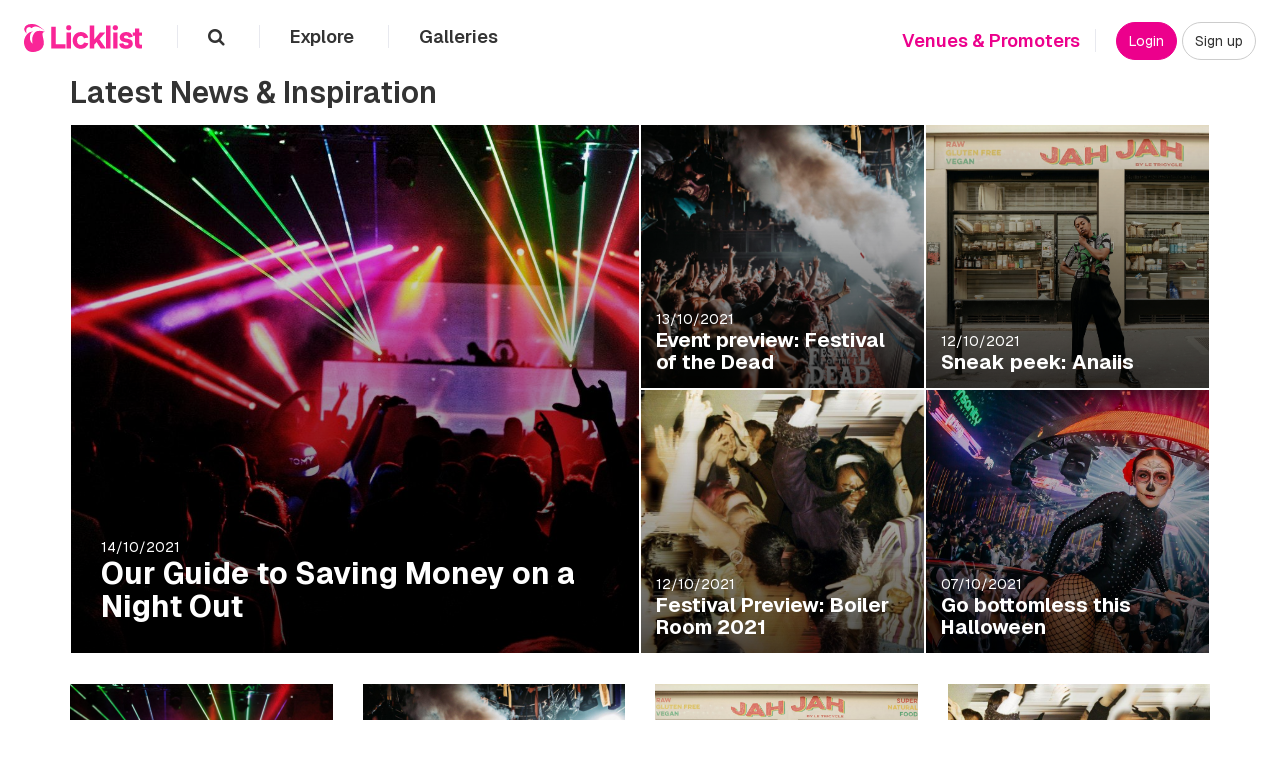

--- FILE ---
content_type: text/html; charset=UTF-8
request_url: https://licklist.co.uk/news
body_size: 4827
content:
<!DOCTYPE html> <html lang="en" class="" id="licklist">  <head>        <meta name="apple-itunes-app" content="app-id=1320867842">   <meta name="facebook-domain-verification" content="08vfxpcttt8nju8mk386k2yya13jts" />   <meta name="viewport" content="width=device-width, initial-scale=1.0, maximum-scale=1.0, user-scalable=no">   <link rel="shortcut icon" href="/img/favicon.png" />   <meta charset="utf-8">   <meta http-equiv="X-UA-Compatible" content="IE=9" />   <title>News | Booked.it</title>     <meta property="fb:app_id" content="334723093287766"/> <meta property="og:url" content="https://licklist.co.uk/news"/> <meta property="og:image" content="https://files.booked.it/img/bookedit/LogoFullLight.svg"/>  <meta property="og:type" content="article"/>   <meta name="twitter:card" content="summary_large_image"> <meta name="twitter:site" content="@Licklist"/> <meta name="twitter:image" content="https://files.booked.it/img/bookedit/LogoFullLight.svg"/>   <script src="https://use.fontawesome.com/76a3b66927.js"></script>   <link rel="stylesheet" href="/assets/css/licklist.css">      <style>    .hidden {display: none !imporant;}    .page-init {opacity: 0;}      </style>            <script>    var resultsPerPage = 12;    var isLogged = false;    var skey = 'a1eaf467af28f8aac00b28562101ea0d';   </script>      <script>    var txtReportPopover = 'This should be removed...';    var txtReportPlaceholder = 'Please, specify the reason';   </script>   <script>  !function(f,b,e,v,n,t,s)  {if(f.fbq)return;n=f.fbq=function(){n.callMethod?  n.callMethod.apply(n,arguments):n.queue.push(arguments)};  if(!f._fbq)f._fbq=n;n.push=n;n.loaded=!0;n.version='2.0';  n.queue=[];t=b.createElement(e);t.async=!0;  t.src=v;s=b.getElementsByTagName(e)[0];  s.parentNode.insertBefore(t,s)}(window,document,'script',  'https://connect.facebook.net/en_US/fbevents.js');  fbq('init', '744071305779348');  fbq('track', 'PageView');  </script>  <noscript>   <img height="1" width="1"   src="https://www.facebook.com/tr?id=744071305779348&ev=PageView&noscript=1"/>  </noscript>    </head>  <body    class="    page-init    default-layout     news     news-page     news-index-page        "    id="top"  >      <div id="autocomplete-wall" class="autocomplete-wall hidden">  <a  href="#" id="autocomplete-close-trigger" class="wall-close"   data-target="#autocomplete-wall"  > <i class="fa fa-times" aria-hidden="true"></i>  </a>  <div class="container">   <form class="search-autocomplete-form" id="search-autocomplete-form" method="get" action="/search/index.hson?suggestions=0&autocomplete=1&partition=1&no-collections&limit=5&filter[object][0]=Venue&filter[object][1]=Event&filter[object][2]=User" data-hj-whitelist data-hj-whitelist role="form">  <div class="search-autocomplete-form__input">  <span    class="search-autocomplete-form__icon"  >   <i class="fa fa-search" aria-hidden="true"></i>  </span>  <span    class="search-autocomplete-form__loading"   >   <i class="fa fa-cog fa-spin fa-fw" aria-hidden="true"></i>  </span>    <input type="text" id="search-autocomplete-field" name="q" value="" placeholder="Search something..." autocomplete="off" spellcheck="false" autoselect="off" dir="auto" class="" name="q" data-hj-whitelist/> </div>   </form>   <div id="search-autocomplete-results" class="search-autocomplete-results hidden"> <div class="search-autocomplete-results__col">  <h3>Venues, Festivals & Brands</h3>    <div    class="results"    data-object="Venue"    data-results="No results"  ></div>  <a    class="search-autocomplete-results-all"   data-url="/search/index?filter[object]=all-venues"  >   Show all Venues, Festivals & Brands </a> </div> <div class="search-autocomplete-results__col">  <h3>Users</h3>  <div    class="results"    data-object="User"   data-results="No results"  ></div>   </div> <div class="search-autocomplete-results__col">  <h3>Events</h3>  <div    class="results"    data-object="Event"   data-results="No results"  ></div>  <a    class="search-autocomplete-results-all"   data-url="/search/index?filter[object]=events"  >   Show all Events </a> </div>   </div>   <div id="search-autocomplete-no-results" class="search-autocomplete-no-results hidden"> Nothing found  </div>  </div> </div><div class="header-wrapper">  <header class="header" id="main-header">   <a href="/" class="logo"> <img src="/assets/img/licklist/logo.svg" alt="Licklist" class="large">  <img src="/assets/img/licklist/logo.sign.svg" alt="Licklist" class="small">   </a> <span class="header-menu"> <a   id="autocomplete-open-trigger"  class="   wall-trigger   header-menu__link    "   data-target="#autocomplete-wall"  href="/search" >  <i class="fa fa-search"></i> </a>  <a   class="   header-menu__link desktop    "   href="/" >  Explore   </a> <a   class="   header-menu__link desktop    "   href="/media-collections/index" >  Galleries   </a>   </span> <span class="header-auth"> <a   class="header-auth__link"   href="https://business.licklist.co.uk" >Venues & Promoters</a>       <span class="header-auth-buttons">  <a href="/galleries" class="header-auth__button mobile">Galleries</a>  <a href="/login" class="header-auth__button pink">Login</a>  <a href="/register" class="header-auth__button desktop">Sign up</a> </span>  </span>  </header> </div>    <div class="content">        <div class="container">   <h1>Latest News &amp; Inspiration</h1>   <section class="news featured">   <div class="row"> <div class="col-xs-12">  <div class="col-md-12">   <div class="row">    <div class="col-md-6 col-sm-12 main pl-0 pr-0">  <div  class="entry"  style="   background-image: url(https://licklist.s3-eu-west-2.amazonaws.com/images/original/000/000/073/919/037-xl5kydll6865zyk4.jpg); ">  <div class="wrapper">   <div class="details"> <div class="details-wrapper">  <div class="hidden-xs">   <span date="2021-10-14" class="date-string">14/10/2021</span> </div>  <h4 class="">   <a href="/news/view/842/our-guide-to-saving-money-on-a-night-out">Our Guide to Saving Money on a Night Out</a>  </h4> </div>   </div>  </div> </div>   </div>    <div class="col-md-6 col-sm-12 main pl-0 pr-0">  <div class="sub sub-row-1 col-xs-6 pl-0 pr-0">   <div  class="entry"  style="   background-image: url(https://licklist.s3-eu-west-2.amazonaws.com/images/original/000/000/073/916/635-mepjg8v3bf8pgejx.jpg); ">  <div class="wrapper">   <div class="details"> <div class="details-wrapper">  <div class="hidden-xs">   <span date="2021-10-13" class="date-string">13/10/2021</span> </div>  <h4 class="">   <a href="/news/view/841/event-preview-festival-of-the-dead">Event preview: Festival of the Dead</a>  </h4> </div>   </div>  </div> </div>    </div>  <div class="sub sub-row-2 col-xs-6 pl-0 pr-0">   <div  class="entry"  style="   background-image: url(https://licklist.s3-eu-west-2.amazonaws.com/images/original/000/000/073/915/086-wqgp6kyas3ckh12y.jpg); ">  <div class="wrapper">   <div class="details"> <div class="details-wrapper">  <div class="hidden-xs">   <span date="2021-10-12" class="date-string">12/10/2021</span> </div>  <h4 class="">   <a href="/news/view/840/sneak-peek-anaiis">Sneak peek: Anaiis</a>  </h4> </div>   </div>  </div> </div>    </div>  <div class="sub sub-row-3 col-xs-6 pl-0 pr-0 hidden-xs">   <div  class="entry"  style="   background-image: url(https://licklist.s3-eu-west-2.amazonaws.com/images/original/000/000/073/913/581-qab7pn9ehhppek2u.jpeg); ">  <div class="wrapper">   <div class="details"> <div class="details-wrapper">  <div class="hidden-xs">   <span date="2021-10-12" class="date-string">12/10/2021</span> </div>  <h4 class="">   <a href="/news/view/839/festival-preview-boiler-room-2021">Festival Preview: Boiler Room 2021</a>  </h4> </div>   </div>  </div> </div>    </div>  <div class="sub sub-row-4 col-xs-6 pl-0 pr-0 hidden-xs">   <div  class="entry"  style="   background-image: url(https://licklist.s3-eu-west-2.amazonaws.com/images/original/000/000/073/881/430-na0kksbddyvhwij3.jpg); ">  <div class="wrapper">   <div class="details"> <div class="details-wrapper">  <div class="hidden-xs">   <span date="2021-10-07" class="date-string">07/10/2021</span> </div>  <h4 class="">   <a href="/news/view/837/go-bottomless-this-halloween">Go bottomless this Halloween</a>  </h4> </div>   </div>  </div> </div>    </div>    </div>   </div>  </div> </div>   </div>  </section> <div id="news-results" class="row">  <div class="col-lg-3 col-md-4 col-sm-6 col-xs-12 news-list-article">  <a   href="/news/view/842/our-guide-to-saving-money-on-a-night-out"   class="image"   style="background-image: url(https://licklist.s3-eu-west-2.amazonaws.com/images/original/000/000/073/919/037-xl5kydll6865zyk4.jpg);"  ></a>  <div class="details">   <div class="wrapper"> <div class="date"><span date="2021-10-14" class="date-string">14/10/2021</span></div> <h3>  <a href="/news/view/842/our-guide-to-saving-money-on-a-night-out">   Our Guide to Saving Money on a Night Out  </a> </h3>   </div>  </div> </div>    <div class="col-lg-3 col-md-4 col-sm-6 col-xs-12 news-list-article">  <a   href="/news/view/841/event-preview-festival-of-the-dead"   class="image"   style="background-image: url(https://licklist.s3-eu-west-2.amazonaws.com/images/original/000/000/073/916/635-mepjg8v3bf8pgejx.jpg);"  ></a>  <div class="details">   <div class="wrapper"> <div class="date"><span date="2021-10-13" class="date-string">13/10/2021</span></div> <h3>  <a href="/news/view/841/event-preview-festival-of-the-dead">   Event preview: Festival of the Dead  </a> </h3>   </div>  </div> </div>    <div class="col-lg-3 col-md-4 col-sm-6 col-xs-12 news-list-article">  <a   href="/news/view/840/sneak-peek-anaiis"   class="image"   style="background-image: url(https://licklist.s3-eu-west-2.amazonaws.com/images/original/000/000/073/915/086-wqgp6kyas3ckh12y.jpg);"  ></a>  <div class="details">   <div class="wrapper"> <div class="date"><span date="2021-10-12" class="date-string">12/10/2021</span></div> <h3>  <a href="/news/view/840/sneak-peek-anaiis">   Sneak peek: Anaiis  </a> </h3>   </div>  </div> </div>    <div class="col-lg-3 col-md-4 col-sm-6 col-xs-12 news-list-article">  <a   href="/news/view/839/festival-preview-boiler-room-2021"   class="image"   style="background-image: url(https://licklist.s3-eu-west-2.amazonaws.com/images/original/000/000/073/913/581-qab7pn9ehhppek2u.jpeg);"  ></a>  <div class="details">   <div class="wrapper"> <div class="date"><span date="2021-10-12" class="date-string">12/10/2021</span></div> <h3>  <a href="/news/view/839/festival-preview-boiler-room-2021">   Festival Preview: Boiler Room 2021  </a> </h3>   </div>  </div> </div>    <div class="col-lg-3 col-md-4 col-sm-6 col-xs-12 news-list-article">  <a   href="/news/view/837/go-bottomless-this-halloween"   class="image"   style="background-image: url(https://licklist.s3-eu-west-2.amazonaws.com/images/original/000/000/073/881/430-na0kksbddyvhwij3.jpg);"  ></a>  <div class="details">   <div class="wrapper"> <div class="date"><span date="2021-10-07" class="date-string">07/10/2021</span></div> <h3>  <a href="/news/view/837/go-bottomless-this-halloween">   Go bottomless this Halloween  </a> </h3>   </div>  </div> </div>    <div class="col-lg-3 col-md-4 col-sm-6 col-xs-12 news-list-article">  <a   href="/news/view/836/venue-spotlight-phonox"   class="image"   style="background-image: url(https://licklist.s3-eu-west-2.amazonaws.com/images/original/000/000/073/867/746-tdrmehxhbhrh5s9y.jpg);"  ></a>  <div class="details">   <div class="wrapper"> <div class="date"><span date="2021-10-06" class="date-string">06/10/2021</span></div> <h3>  <a href="/news/view/836/venue-spotlight-phonox">   Venue spotlight: Phonox  </a> </h3>   </div>  </div> </div>    <div class="col-lg-3 col-md-4 col-sm-6 col-xs-12 news-list-article">  <a   href="/news/view/835/the-best-firework-displays-in-london-2021-edition"   class="image"   style="background-image: url(https://licklist.s3-eu-west-2.amazonaws.com/images/original/000/000/073/860/809-hi9vpkndt1k6qzoo.jpg);"  ></a>  <div class="details">   <div class="wrapper"> <div class="date"><span date="2021-10-05" class="date-string">05/10/2021</span></div> <h3>  <a href="/news/view/835/the-best-firework-displays-in-london-2021-edition">   The Best Firework Displays in London: 2021 Edition  </a> </h3>   </div>  </div> </div>    <div class="col-lg-3 col-md-4 col-sm-6 col-xs-12 news-list-article">  <a   href="/news/view/834/let-s-get-spooky"   class="image"   style="background-image: url(https://licklist.s3-eu-west-2.amazonaws.com/images/original/000/000/073/824/193-hmbjdrywevk6q1lk.jpg);"  ></a>  <div class="details">   <div class="wrapper"> <div class="date"><span date="2021-09-30" class="date-string">30/09/2021</span></div> <h3>  <a href="/news/view/834/let-s-get-spooky">   Let&#039;s get spooky  </a> </h3>   </div>  </div> </div>    <div class="col-lg-3 col-md-4 col-sm-6 col-xs-12 news-list-article">  <a   href="/news/view/833/venue-spotlight-the-pink-toothbrush"   class="image"   style="background-image: url(https://licklist.s3-eu-west-2.amazonaws.com/images/original/000/000/073/812/924-uqts0euswiukvafy.jpg);"  ></a>  <div class="details">   <div class="wrapper"> <div class="date"><span date="2021-09-28" class="date-string">28/09/2021</span></div> <h3>  <a href="/news/view/833/venue-spotlight-the-pink-toothbrush">   Venue spotlight: The Pink Toothbrush  </a> </h3>   </div>  </div> </div>    <div class="col-lg-3 col-md-4 col-sm-6 col-xs-12 news-list-article">  <a   href="/news/view/832/venue-spotlight-wyld"   class="image"   style="background-image: url(https://licklist.s3-eu-west-2.amazonaws.com/images/original/000/000/073/810/463-ayfriireysc9cbc1.jpg);"  ></a>  <div class="details">   <div class="wrapper"> <div class="date"><span date="2021-09-28" class="date-string">28/09/2021</span></div> <h3>  <a href="/news/view/832/venue-spotlight-wyld">   Venue spotlight: Wyld  </a> </h3>   </div>  </div> </div>    <div class="col-lg-3 col-md-4 col-sm-6 col-xs-12 news-list-article">  <a   href="/news/view/831/venue-spotlight-sugar-cane"   class="image"   style="background-image: url(https://licklist.s3-eu-west-2.amazonaws.com/images/original/000/000/073/771/960-5yebtpqivtqui8hl.jpg);"  ></a>  <div class="details">   <div class="wrapper"> <div class="date"><span date="2021-09-23" class="date-string">23/09/2021</span></div> <h3>  <a href="/news/view/831/venue-spotlight-sugar-cane">   Venue spotlight: Sugar Cane  </a> </h3>   </div>  </div> </div>    <div class="col-lg-3 col-md-4 col-sm-6 col-xs-12 news-list-article">  <a   href="/news/view/830/venue-spotlight-le-fez"   class="image"   style="background-image: url(https://licklist.s3-eu-west-2.amazonaws.com/images/original/000/000/073/767/313-klb8tlqrfj22hiwd.jpg);"  ></a>  <div class="details">   <div class="wrapper"> <div class="date"><span date="2021-09-22" class="date-string">22/09/2021</span></div> <h3>  <a href="/news/view/830/venue-spotlight-le-fez">   Venue spotlight: Le Fez  </a> </h3>   </div>  </div> </div>   <div class="landing-pages-snippet pl pr">   <div class="text-center"> <h3>Licklist Guides</h3>   </div>   <div class="scrollable scrollable-x4"> <div class="row">    <div class="col landing-page col-lg-3 col-md-3 col-sm-6 col-xs-12">  <a href="/landing-page/landing-pages/view/1" class="image" style="background-image: url(https://licklist.s3-eu-west-2.amazonaws.com/images/original/000/000/073/070/950-b43dt1vmywa2npz0.jpg);">   <div class="details"> <h3>Bars in Southend</h3>   </div>  </a> </div>   <div class="col landing-page col-lg-3 col-md-3 col-sm-6 col-xs-12">  <a href="/landing-page/landing-pages/view/2" class="image" style="background-image: url(https://licklist.s3-eu-west-2.amazonaws.com/images/original/000/000/008/802/089-4khx0fgbandgazjq.jpg);">   <div class="details"> <h3>Bars In London</h3>   </div>  </a> </div>   <div class="col landing-page col-lg-3 col-md-3 col-sm-6 col-xs-12">  <a href="/landing-page/landing-pages/view/3" class="image" style="background-image: url(https://licklist.s3-eu-west-2.amazonaws.com/images/original/000/000/008/835/187-mwpurxyvptyyrcpd.jpg);">   <div class="details"> <h3>Bars in Covent Garden</h3>   </div>  </a> </div>   <div class="col landing-page col-lg-3 col-md-3 col-sm-6 col-xs-12">  <a href="/landing-page/landing-pages/view/4" class="image" style="background-image: url(https://licklist.s3-eu-west-2.amazonaws.com/images/original/000/000/008/835/740-hyp7lot7cstez7qm.jpg);">   <div class="details"> <h3>Bars in Soho</h3>   </div>  </a> </div>    </div>   </div>  </div>   </div>   <div   id="pagination-320722549d1751cf3f247855f937b982"  class="   load-more   more pausable  "   data-url="/news/index.hson"   data-original-url="/news/index.hson"   data-alt-url=""  data-alt-original-url=""  data-selector=".news-list-article:not(.collection)"   data-container="#news-results"   data-empty="There are no articles"  data-filter=""  >  <div class="load-more__loader">   <i class="loader fa fa-circle-o-notch fa-spin fa-fw"></i>  </div>  <a href="/news/index.hson" class="load-more__link">   Load more </a> </div> </div>      </div>   <div id="message-container" class="site notifications">       </div>       <footer class="footer"> <div class="footer-links">   <div class="row"> <div class="footer-column">  <section class="footer-section" id="footer-cities">   <h3  class="switch"  data-class="active"  data-target="#footer-cities"   >    Cities   <i class="fa fa-caret-down pull-right" aria-hidden="true"></i>   </h3>   <ul>    <li><a href="/london">London</a></li>    <li><a href="/manchester">Manchester</a></li>     <li><a href="/brighton">Brighton</a></li>    <li><a href="/birmingham">Birmingham</a></li>    <li><a href="/glasgow">Glasgow</a></li>   </ul>  </section>   <section class="footer-section" id="footer-cities">   <h3  class="switch"  data-class="active"  data-target="#footer-cities"   >    Resources   <i class="fa fa-caret-down pull-right" aria-hidden="true"></i>   </h3>   <ul>    <li><a href="/resources">All locations</a></li>    <li><a href="/resources/bars">All Bars Sitemap</a></li>    <li><a href="/resources/clubs">All Nightclubs Sitemap</a></li>    <li><a href="/resources/events">All Events Sitemap</a></li>   </ul>  </section> </div>   <div class="footer-column">  <section class="footer-section" id="footer-app">   <h3  class="switch"  data-class="active"  data-target="#footer-app"   >    Get the app   <i class="fa fa-caret-down pull-right" aria-hidden="true"></i>   </h3>   <ul>    <li><a href="https://itunes.apple.com/us/app/licklist/id1320867842">iPhone</a></li>    <li><a href="https://play.google.com/store/apps/details?id=com.licklist">Android</a></li>   </ul>  </section>  <section class="footer-section" id="footer-features">   <h3  class="switch"  data-class="active"  data-target="#footer-features"   >    Features   <i class="fa fa-caret-down pull-right" aria-hidden="true"></i>   </h3>   <ul>    <li><a href="/my-search?filter[object]=Venue">Discover Venues</a></li>    <li><a href="/my-search?filter[object]=events">Discover Events</a></li>    <li><a href="/my-search?filter[object]=festivals">Discover Festivals</a></li>   </ul>  </section> </div>  <div class="footer-column">  <section class="footer-section" id="footer-account">   <h3  class="switch"  data-class="active"  data-target="#footer-account"   >    My Account   <i class="fa fa-caret-down pull-right" aria-hidden="true"></i>   </h3>   <ul>    <li><a href="/users/view">My Profile</a></li>    <li><a href="/settings">Settings</a></li>    <li><a href="/venues/ownership">Venue & Event Sign up / Login</a></li>   </ul>  </section> </div>  <div class="footer-column">  <section class="footer-section" id="footer-info">   <h3  class="switch"  data-class="active"  data-target="#footer-info"   >    Information   <i class="fa fa-caret-down pull-right" aria-hidden="true"></i>   </h3>   <ul>    <li><a href="https://business.licklist.co.uk">Licklist for Venues</a></li>    <li><a href="https://business.licklist.co.uk">Licklist for Events</a></li>    <li><a href="https://business.licklist.co.uk">Licklist for Festivals</a></li>     <li><a href="/tickets-bookings">Tickets & Bookings</a></li>    <li><a href="/licklist-for-users">Licklist for Users</a></li>    <li><a href="/nightlife-photography">Nightlife Photography</a></li>    <li><a href="http://photography.licklist.co.uk/application">Become a Licklist Photographer</a></li>      <li><a href="/news">News</a></li>    <li><a href="/write-for-us ">Write for us</a></li>   </ul>  </section> </div>  <div class="footer-column">  <section class="footer-section" id="footer-help">   <h3  class="switch"  data-class="active"  data-target="#footer-help"   >    Help   <i class="fa fa-caret-down pull-right" aria-hidden="true"></i>   </h3>   <ul>    <li><a href="/contact">Contact Us</a></li>    <li><a href="/terms">Terms of Service</a></li>    <li><a href="/privacy">Privacy policy</a></li>    <li><a href="/privacy-facts">Privacy FAQs</a></li>    </ul>  </section> </div>   </div>  </div>   <section class="footer-copy">   <div class="container"> Licklist, Copyright 2026, London, UK   <div class="footer-copy-app">  Download Licklist App <a href="https://apps.apple.com/gb/app/licklist/id1320867842">   <img src="/assets/img/apple.store.png" alt="AppStore">  </a>  <a href="https://play.google.com/store/apps/details?id=com.licklist">   <img src="/assets/img/google.png" alt="">  </a> </div> </div>  </section> </footer>    <div  id="user-prompt"  data-required="true" data-url="/users/terms.hson"   ></div>    <script async src="https://www.googletagmanager.com/gtag/js?id=G-DRF8B7LVG0"></script>  <script>   window.dataLayer = window.dataLayer || [];   function gtag(){dataLayer.push(arguments);}   gtag('js', new Date());   gtag('config', 'G-DRF8B7LVG0');  </script>      <script>   (function(h,o,t,j,a,r){    h.hj=h.hj||function(){(h.hj.q=h.hj.q||[]).push(arguments)};    h._hjSettings={hjid:185842,hjsv:5};    a=o.getElementsByTagName('head')[0];    r=o.createElement('script');r.async=1;    r.src=t+h._hjSettings.hjid+j+h._hjSettings.hjsv;    a.appendChild(r);   })(window,document,'//static.hotjar.com/c/hotjar-','.js?sv=');  </script>          <script src="/assets/js/app.js?=1"></script>  <script defer src="https://static.cloudflareinsights.com/beacon.min.js/vcd15cbe7772f49c399c6a5babf22c1241717689176015" integrity="sha512-ZpsOmlRQV6y907TI0dKBHq9Md29nnaEIPlkf84rnaERnq6zvWvPUqr2ft8M1aS28oN72PdrCzSjY4U6VaAw1EQ==" data-cf-beacon='{"version":"2024.11.0","token":"152566bf9b3b42c2b16c9dfe9c7bf0ca","r":1,"server_timing":{"name":{"cfCacheStatus":true,"cfEdge":true,"cfExtPri":true,"cfL4":true,"cfOrigin":true,"cfSpeedBrain":true},"location_startswith":null}}' crossorigin="anonymous"></script>
</body> </html>

--- FILE ---
content_type: text/css
request_url: https://licklist.co.uk/assets/css/licklist.css
body_size: 84740
content:
@import url(https://fonts.googleapis.com/css2?family=Geist:wght@100..900&display=swap);
@charset "UTF-8";
/* Variables used across the site */
/**
 * Site main settings
 */
/**
 * Configure text properties
 * @param  int $size in em
 * @param  int $line line height
 * @param  {[type]} $margin: 0                  [description]
 * @param  {[type]} $family: $base__font-family [description]
 * @return {[type]}          [description]
 */
/* Background color */
/* Text color */
/* Primary colors */
/* Button colors */
/* Used for social buttons */
/* page-menu module colors */
/* menu colors */
/**
 * app
 */
/** 
 * Vendor includes 
 * TODO in the future move this into separate file for speedup
 */
/*!
 * Bootstrap v3.4.1 (https://getbootstrap.com/)
 * Copyright 2011-2019 Twitter, Inc.
 * Licensed under MIT (https://github.com/twbs/bootstrap/blob/master/LICENSE)
 */
/*! normalize.css v3.0.3 | MIT License | github.com/necolas/normalize.css */
html {
  font-family: sans-serif;
  -ms-text-size-adjust: 100%;
  -webkit-text-size-adjust: 100%;
}

body {
  margin: 0;
}

article,
aside,
details,
figcaption,
figure,
footer,
header,
hgroup,
main,
menu,
nav,
section,
summary {
  display: block;
}

audio,
canvas,
progress,
video {
  display: inline-block;
  vertical-align: baseline;
}

audio:not([controls]) {
  display: none;
  height: 0;
}

[hidden],
template {
  display: none;
}

a {
  background-color: transparent;
}

a:active,
a:hover {
  outline: 0;
}

abbr[title] {
  border-bottom: none;
  text-decoration: underline;
  -webkit-text-decoration: underline dotted;
          text-decoration: underline dotted;
}

b,
strong {
  font-weight: bold;
}

dfn {
  font-style: italic;
}

h1 {
  font-size: 2em;
  margin: 0.67em 0;
}

mark {
  background: #ff0;
  color: #000;
}

small {
  font-size: 80%;
}

sub,
sup {
  font-size: 75%;
  line-height: 0;
  position: relative;
  vertical-align: baseline;
}

sup {
  top: -0.5em;
}

sub {
  bottom: -0.25em;
}

img {
  border: 0;
}

svg:not(:root) {
  overflow: hidden;
}

figure {
  margin: 1em 40px;
}

hr {
  box-sizing: content-box;
  height: 0;
}

pre {
  overflow: auto;
}

code,
kbd,
pre,
samp {
  font-family: monospace, monospace;
  font-size: 1em;
}

button,
input,
optgroup,
select,
textarea {
  color: inherit;
  font: inherit;
  margin: 0;
}

button {
  overflow: visible;
}

button,
select {
  text-transform: none;
}

button,
html input[type=button],
input[type=reset],
input[type=submit] {
  -webkit-appearance: button;
  cursor: pointer;
}

button[disabled],
html input[disabled] {
  cursor: default;
}

button::-moz-focus-inner,
input::-moz-focus-inner {
  border: 0;
  padding: 0;
}

input {
  line-height: normal;
}

input[type=checkbox],
input[type=radio] {
  box-sizing: border-box;
  padding: 0;
}

input[type=number]::-webkit-inner-spin-button,
input[type=number]::-webkit-outer-spin-button {
  height: auto;
}

input[type=search] {
  -webkit-appearance: textfield;
  box-sizing: content-box;
}

input[type=search]::-webkit-search-cancel-button,
input[type=search]::-webkit-search-decoration {
  -webkit-appearance: none;
}

fieldset {
  border: 1px solid #c0c0c0;
  margin: 0 2px;
  padding: 0.35em 0.625em 0.75em;
}

legend {
  border: 0;
  padding: 0;
}

textarea {
  overflow: auto;
}

optgroup {
  font-weight: bold;
}

table {
  border-collapse: collapse;
  border-spacing: 0;
}

td,
th {
  padding: 0;
}

/*! Source: https://github.com/h5bp/html5-boilerplate/blob/master/src/css/main.css */
@media print {
  *,
  *:before,
  *:after {
    color: #000 !important;
    text-shadow: none !important;
    background: transparent !important;
    box-shadow: none !important;
  }
  a,
  a:visited {
    text-decoration: underline;
  }
  a[href]:after {
    content: " (" attr(href) ")";
  }
  abbr[title]:after {
    content: " (" attr(title) ")";
  }
  a[href^="#"]:after,
  a[href^="javascript:"]:after {
    content: "";
  }
  pre,
  blockquote {
    border: 1px solid #999;
    page-break-inside: avoid;
  }
  thead {
    display: table-header-group;
  }
  tr,
  img {
    page-break-inside: avoid;
  }
  img {
    max-width: 100% !important;
  }
  p,
  h2,
  h3 {
    orphans: 3;
    widows: 3;
  }
  h2,
  h3 {
    page-break-after: avoid;
  }
  .navbar {
    display: none;
  }
  .btn > .caret, .review-write-trigger > .caret, .settings__submit > .caret, .list-payment-snippet__button > .caret, .mobile-payment-button__link > .caret, .filter-wall__content .category-type__more > .caret, .filter-wall__footer .button-apply > .caret, .filter-wall__footer .button-reset > .caret, .search-form__element.submit > .caret, .list-element__details .booking-button > .caret, .header-buttons1__button > .caret, .header-auth__button > .caret,
  .dropup > .btn > .caret {
    border-top-color: #000 !important;
  }
  .label {
    border: 1px solid #000;
  }
  .table {
    border-collapse: collapse !important;
  }
  .table td,
  .table th {
    background-color: #fff !important;
  }
  .table-bordered th,
  .table-bordered td {
    border: 1px solid #ddd !important;
  }
}
@font-face {
  font-family: "Glyphicons Halflings";
  src: url(/fonts/vendor/bootstrap-sass/stylesheets/bootstrap/glyphicons-halflings-regular.eot?5be1347c682810f199c7f486f40c5974);
  src: url(/fonts/vendor/bootstrap-sass/stylesheets/bootstrap/glyphicons-halflings-regular.eot?5be1347c682810f199c7f486f40c5974?#iefix) format("embedded-opentype"), url(/fonts/vendor/bootstrap-sass/stylesheets/bootstrap/glyphicons-halflings-regular.woff2?be810be3a3e14c682a257d6eff341fe4) format("woff2"), url(/fonts/vendor/bootstrap-sass/stylesheets/bootstrap/glyphicons-halflings-regular.woff?82b1212e45a2bc35dd731913b27ad813) format("woff"), url(/fonts/vendor/bootstrap-sass/stylesheets/bootstrap/glyphicons-halflings-regular.ttf?4692b9ec53fd5972caa2f2372ae20d16) format("truetype"), url(/fonts/vendor/bootstrap-sass/stylesheets/bootstrap/glyphicons-halflings-regular.svg?060b2710bdbbe3dfe48b58d59bd5f1fb#glyphicons_halflingsregular) format("svg");
}
.glyphicon {
  position: relative;
  top: 1px;
  display: inline-block;
  font-family: "Glyphicons Halflings";
  font-style: normal;
  font-weight: 400;
  line-height: 1;
  -webkit-font-smoothing: antialiased;
  -moz-osx-font-smoothing: grayscale;
}

.glyphicon-asterisk:before {
  content: "*";
}

.glyphicon-plus:before {
  content: "+";
}

.glyphicon-euro:before,
.glyphicon-eur:before {
  content: "€";
}

.glyphicon-minus:before {
  content: "−";
}

.glyphicon-cloud:before {
  content: "☁";
}

.glyphicon-envelope:before {
  content: "✉";
}

.glyphicon-pencil:before {
  content: "✏";
}

.glyphicon-glass:before {
  content: "\e001";
}

.glyphicon-music:before {
  content: "\e002";
}

.glyphicon-search:before {
  content: "\e003";
}

.glyphicon-heart:before {
  content: "\e005";
}

.glyphicon-star:before {
  content: "\e006";
}

.glyphicon-star-empty:before {
  content: "\e007";
}

.glyphicon-user:before {
  content: "\e008";
}

.glyphicon-film:before {
  content: "\e009";
}

.glyphicon-th-large:before {
  content: "\e010";
}

.glyphicon-th:before {
  content: "\e011";
}

.glyphicon-th-list:before {
  content: "\e012";
}

.glyphicon-ok:before {
  content: "\e013";
}

.glyphicon-remove:before {
  content: "\e014";
}

.glyphicon-zoom-in:before {
  content: "\e015";
}

.glyphicon-zoom-out:before {
  content: "\e016";
}

.glyphicon-off:before {
  content: "\e017";
}

.glyphicon-signal:before {
  content: "\e018";
}

.glyphicon-cog:before {
  content: "\e019";
}

.glyphicon-trash:before {
  content: "\e020";
}

.glyphicon-home:before {
  content: "\e021";
}

.glyphicon-file:before {
  content: "\e022";
}

.glyphicon-time:before {
  content: "\e023";
}

.glyphicon-road:before {
  content: "\e024";
}

.glyphicon-download-alt:before {
  content: "\e025";
}

.glyphicon-download:before {
  content: "\e026";
}

.glyphicon-upload:before {
  content: "\e027";
}

.glyphicon-inbox:before {
  content: "\e028";
}

.glyphicon-play-circle:before {
  content: "\e029";
}

.glyphicon-repeat:before {
  content: "\e030";
}

.glyphicon-refresh:before {
  content: "\e031";
}

.glyphicon-list-alt:before {
  content: "\e032";
}

.glyphicon-lock:before {
  content: "\e033";
}

.glyphicon-flag:before {
  content: "\e034";
}

.glyphicon-headphones:before {
  content: "\e035";
}

.glyphicon-volume-off:before {
  content: "\e036";
}

.glyphicon-volume-down:before {
  content: "\e037";
}

.glyphicon-volume-up:before {
  content: "\e038";
}

.glyphicon-qrcode:before {
  content: "\e039";
}

.glyphicon-barcode:before {
  content: "\e040";
}

.glyphicon-tag:before {
  content: "\e041";
}

.glyphicon-tags:before {
  content: "\e042";
}

.glyphicon-book:before {
  content: "\e043";
}

.glyphicon-bookmark:before {
  content: "\e044";
}

.glyphicon-print:before {
  content: "\e045";
}

.glyphicon-camera:before {
  content: "\e046";
}

.glyphicon-font:before {
  content: "\e047";
}

.glyphicon-bold:before {
  content: "\e048";
}

.glyphicon-italic:before {
  content: "\e049";
}

.glyphicon-text-height:before {
  content: "\e050";
}

.glyphicon-text-width:before {
  content: "\e051";
}

.glyphicon-align-left:before {
  content: "\e052";
}

.glyphicon-align-center:before {
  content: "\e053";
}

.glyphicon-align-right:before {
  content: "\e054";
}

.glyphicon-align-justify:before {
  content: "\e055";
}

.glyphicon-list:before {
  content: "\e056";
}

.glyphicon-indent-left:before {
  content: "\e057";
}

.glyphicon-indent-right:before {
  content: "\e058";
}

.glyphicon-facetime-video:before {
  content: "\e059";
}

.glyphicon-picture:before {
  content: "\e060";
}

.glyphicon-map-marker:before {
  content: "\e062";
}

.glyphicon-adjust:before {
  content: "\e063";
}

.glyphicon-tint:before {
  content: "\e064";
}

.glyphicon-edit:before {
  content: "\e065";
}

.glyphicon-share:before {
  content: "\e066";
}

.glyphicon-check:before {
  content: "\e067";
}

.glyphicon-move:before {
  content: "\e068";
}

.glyphicon-step-backward:before {
  content: "\e069";
}

.glyphicon-fast-backward:before {
  content: "\e070";
}

.glyphicon-backward:before {
  content: "\e071";
}

.glyphicon-play:before {
  content: "\e072";
}

.glyphicon-pause:before {
  content: "\e073";
}

.glyphicon-stop:before {
  content: "\e074";
}

.glyphicon-forward:before {
  content: "\e075";
}

.glyphicon-fast-forward:before {
  content: "\e076";
}

.glyphicon-step-forward:before {
  content: "\e077";
}

.glyphicon-eject:before {
  content: "\e078";
}

.glyphicon-chevron-left:before {
  content: "\e079";
}

.glyphicon-chevron-right:before {
  content: "\e080";
}

.glyphicon-plus-sign:before {
  content: "\e081";
}

.glyphicon-minus-sign:before {
  content: "\e082";
}

.glyphicon-remove-sign:before {
  content: "\e083";
}

.glyphicon-ok-sign:before {
  content: "\e084";
}

.glyphicon-question-sign:before {
  content: "\e085";
}

.glyphicon-info-sign:before {
  content: "\e086";
}

.glyphicon-screenshot:before {
  content: "\e087";
}

.glyphicon-remove-circle:before {
  content: "\e088";
}

.glyphicon-ok-circle:before {
  content: "\e089";
}

.glyphicon-ban-circle:before {
  content: "\e090";
}

.glyphicon-arrow-left:before {
  content: "\e091";
}

.glyphicon-arrow-right:before {
  content: "\e092";
}

.glyphicon-arrow-up:before {
  content: "\e093";
}

.glyphicon-arrow-down:before {
  content: "\e094";
}

.glyphicon-share-alt:before {
  content: "\e095";
}

.glyphicon-resize-full:before {
  content: "\e096";
}

.glyphicon-resize-small:before {
  content: "\e097";
}

.glyphicon-exclamation-sign:before {
  content: "\e101";
}

.glyphicon-gift:before {
  content: "\e102";
}

.glyphicon-leaf:before {
  content: "\e103";
}

.glyphicon-fire:before {
  content: "\e104";
}

.glyphicon-eye-open:before {
  content: "\e105";
}

.glyphicon-eye-close:before {
  content: "\e106";
}

.glyphicon-warning-sign:before {
  content: "\e107";
}

.glyphicon-plane:before {
  content: "\e108";
}

.glyphicon-calendar:before {
  content: "\e109";
}

.glyphicon-random:before {
  content: "\e110";
}

.glyphicon-comment:before {
  content: "\e111";
}

.glyphicon-magnet:before {
  content: "\e112";
}

.glyphicon-chevron-up:before {
  content: "\e113";
}

.glyphicon-chevron-down:before {
  content: "\e114";
}

.glyphicon-retweet:before {
  content: "\e115";
}

.glyphicon-shopping-cart:before {
  content: "\e116";
}

.glyphicon-folder-close:before {
  content: "\e117";
}

.glyphicon-folder-open:before {
  content: "\e118";
}

.glyphicon-resize-vertical:before {
  content: "\e119";
}

.glyphicon-resize-horizontal:before {
  content: "\e120";
}

.glyphicon-hdd:before {
  content: "\e121";
}

.glyphicon-bullhorn:before {
  content: "\e122";
}

.glyphicon-bell:before {
  content: "\e123";
}

.glyphicon-certificate:before {
  content: "\e124";
}

.glyphicon-thumbs-up:before {
  content: "\e125";
}

.glyphicon-thumbs-down:before {
  content: "\e126";
}

.glyphicon-hand-right:before {
  content: "\e127";
}

.glyphicon-hand-left:before {
  content: "\e128";
}

.glyphicon-hand-up:before {
  content: "\e129";
}

.glyphicon-hand-down:before {
  content: "\e130";
}

.glyphicon-circle-arrow-right:before {
  content: "\e131";
}

.glyphicon-circle-arrow-left:before {
  content: "\e132";
}

.glyphicon-circle-arrow-up:before {
  content: "\e133";
}

.glyphicon-circle-arrow-down:before {
  content: "\e134";
}

.glyphicon-globe:before {
  content: "\e135";
}

.glyphicon-wrench:before {
  content: "\e136";
}

.glyphicon-tasks:before {
  content: "\e137";
}

.glyphicon-filter:before {
  content: "\e138";
}

.glyphicon-briefcase:before {
  content: "\e139";
}

.glyphicon-fullscreen:before {
  content: "\e140";
}

.glyphicon-dashboard:before {
  content: "\e141";
}

.glyphicon-paperclip:before {
  content: "\e142";
}

.glyphicon-heart-empty:before {
  content: "\e143";
}

.glyphicon-link:before {
  content: "\e144";
}

.glyphicon-phone:before {
  content: "\e145";
}

.glyphicon-pushpin:before {
  content: "\e146";
}

.glyphicon-usd:before {
  content: "\e148";
}

.glyphicon-gbp:before {
  content: "\e149";
}

.glyphicon-sort:before {
  content: "\e150";
}

.glyphicon-sort-by-alphabet:before {
  content: "\e151";
}

.glyphicon-sort-by-alphabet-alt:before {
  content: "\e152";
}

.glyphicon-sort-by-order:before {
  content: "\e153";
}

.glyphicon-sort-by-order-alt:before {
  content: "\e154";
}

.glyphicon-sort-by-attributes:before {
  content: "\e155";
}

.glyphicon-sort-by-attributes-alt:before {
  content: "\e156";
}

.glyphicon-unchecked:before {
  content: "\e157";
}

.glyphicon-expand:before {
  content: "\e158";
}

.glyphicon-collapse-down:before {
  content: "\e159";
}

.glyphicon-collapse-up:before {
  content: "\e160";
}

.glyphicon-log-in:before {
  content: "\e161";
}

.glyphicon-flash:before {
  content: "\e162";
}

.glyphicon-log-out:before {
  content: "\e163";
}

.glyphicon-new-window:before {
  content: "\e164";
}

.glyphicon-record:before {
  content: "\e165";
}

.glyphicon-save:before {
  content: "\e166";
}

.glyphicon-open:before {
  content: "\e167";
}

.glyphicon-saved:before {
  content: "\e168";
}

.glyphicon-import:before {
  content: "\e169";
}

.glyphicon-export:before {
  content: "\e170";
}

.glyphicon-send:before {
  content: "\e171";
}

.glyphicon-floppy-disk:before {
  content: "\e172";
}

.glyphicon-floppy-saved:before {
  content: "\e173";
}

.glyphicon-floppy-remove:before {
  content: "\e174";
}

.glyphicon-floppy-save:before {
  content: "\e175";
}

.glyphicon-floppy-open:before {
  content: "\e176";
}

.glyphicon-credit-card:before {
  content: "\e177";
}

.glyphicon-transfer:before {
  content: "\e178";
}

.glyphicon-cutlery:before {
  content: "\e179";
}

.glyphicon-header:before {
  content: "\e180";
}

.glyphicon-compressed:before {
  content: "\e181";
}

.glyphicon-earphone:before {
  content: "\e182";
}

.glyphicon-phone-alt:before {
  content: "\e183";
}

.glyphicon-tower:before {
  content: "\e184";
}

.glyphicon-stats:before {
  content: "\e185";
}

.glyphicon-sd-video:before {
  content: "\e186";
}

.glyphicon-hd-video:before {
  content: "\e187";
}

.glyphicon-subtitles:before {
  content: "\e188";
}

.glyphicon-sound-stereo:before {
  content: "\e189";
}

.glyphicon-sound-dolby:before {
  content: "\e190";
}

.glyphicon-sound-5-1:before {
  content: "\e191";
}

.glyphicon-sound-6-1:before {
  content: "\e192";
}

.glyphicon-sound-7-1:before {
  content: "\e193";
}

.glyphicon-copyright-mark:before {
  content: "\e194";
}

.glyphicon-registration-mark:before {
  content: "\e195";
}

.glyphicon-cloud-download:before {
  content: "\e197";
}

.glyphicon-cloud-upload:before {
  content: "\e198";
}

.glyphicon-tree-conifer:before {
  content: "\e199";
}

.glyphicon-tree-deciduous:before {
  content: "\e200";
}

.glyphicon-cd:before {
  content: "\e201";
}

.glyphicon-save-file:before {
  content: "\e202";
}

.glyphicon-open-file:before {
  content: "\e203";
}

.glyphicon-level-up:before {
  content: "\e204";
}

.glyphicon-copy:before {
  content: "\e205";
}

.glyphicon-paste:before {
  content: "\e206";
}

.glyphicon-alert:before {
  content: "\e209";
}

.glyphicon-equalizer:before {
  content: "\e210";
}

.glyphicon-king:before {
  content: "\e211";
}

.glyphicon-queen:before {
  content: "\e212";
}

.glyphicon-pawn:before {
  content: "\e213";
}

.glyphicon-bishop:before {
  content: "\e214";
}

.glyphicon-knight:before {
  content: "\e215";
}

.glyphicon-baby-formula:before {
  content: "\e216";
}

.glyphicon-tent:before {
  content: "⛺";
}

.glyphicon-blackboard:before {
  content: "\e218";
}

.glyphicon-bed:before {
  content: "\e219";
}

.glyphicon-apple:before {
  content: "\f8ff";
}

.glyphicon-erase:before {
  content: "\e221";
}

.glyphicon-hourglass:before {
  content: "⌛";
}

.glyphicon-lamp:before {
  content: "\e223";
}

.glyphicon-duplicate:before {
  content: "\e224";
}

.glyphicon-piggy-bank:before {
  content: "\e225";
}

.glyphicon-scissors:before {
  content: "\e226";
}

.glyphicon-bitcoin:before {
  content: "\e227";
}

.glyphicon-btc:before {
  content: "\e227";
}

.glyphicon-xbt:before {
  content: "\e227";
}

.glyphicon-yen:before {
  content: "¥";
}

.glyphicon-jpy:before {
  content: "¥";
}

.glyphicon-ruble:before {
  content: "₽";
}

.glyphicon-rub:before {
  content: "₽";
}

.glyphicon-scale:before {
  content: "\e230";
}

.glyphicon-ice-lolly:before {
  content: "\e231";
}

.glyphicon-ice-lolly-tasted:before {
  content: "\e232";
}

.glyphicon-education:before {
  content: "\e233";
}

.glyphicon-option-horizontal:before {
  content: "\e234";
}

.glyphicon-option-vertical:before {
  content: "\e235";
}

.glyphicon-menu-hamburger:before {
  content: "\e236";
}

.glyphicon-modal-window:before {
  content: "\e237";
}

.glyphicon-oil:before {
  content: "\e238";
}

.glyphicon-grain:before {
  content: "\e239";
}

.glyphicon-sunglasses:before {
  content: "\e240";
}

.glyphicon-text-size:before {
  content: "\e241";
}

.glyphicon-text-color:before {
  content: "\e242";
}

.glyphicon-text-background:before {
  content: "\e243";
}

.glyphicon-object-align-top:before {
  content: "\e244";
}

.glyphicon-object-align-bottom:before {
  content: "\e245";
}

.glyphicon-object-align-horizontal:before {
  content: "\e246";
}

.glyphicon-object-align-left:before {
  content: "\e247";
}

.glyphicon-object-align-vertical:before {
  content: "\e248";
}

.glyphicon-object-align-right:before {
  content: "\e249";
}

.glyphicon-triangle-right:before {
  content: "\e250";
}

.glyphicon-triangle-left:before {
  content: "\e251";
}

.glyphicon-triangle-bottom:before {
  content: "\e252";
}

.glyphicon-triangle-top:before {
  content: "\e253";
}

.glyphicon-console:before {
  content: "\e254";
}

.glyphicon-superscript:before {
  content: "\e255";
}

.glyphicon-subscript:before {
  content: "\e256";
}

.glyphicon-menu-left:before {
  content: "\e257";
}

.glyphicon-menu-right:before {
  content: "\e258";
}

.glyphicon-menu-down:before {
  content: "\e259";
}

.glyphicon-menu-up:before {
  content: "\e260";
}

* {
  box-sizing: border-box;
}

*:before,
*:after {
  box-sizing: border-box;
}

html {
  font-size: 10px;
  -webkit-tap-highlight-color: rgba(0, 0, 0, 0);
}

body {
  font-family: "Helvetica Neue", Helvetica, Arial, sans-serif;
  font-size: 14px;
  line-height: 1.428571429;
  color: #333333;
  background-color: #fff;
}

input,
button,
select,
textarea {
  font-family: inherit;
  font-size: inherit;
  line-height: inherit;
}

a {
  color: rgb(51.4340909091, 122.2772727273, 183.4159090909);
  text-decoration: none;
}
a:hover, a:focus {
  color: rgb(34.6799586777, 82.4466942149, 123.6700413223);
  text-decoration: underline;
}
a:focus {
  outline: 5px auto -webkit-focus-ring-color;
  outline-offset: -2px;
}

figure {
  margin: 0;
}

img {
  vertical-align: middle;
}

.img-responsive {
  display: block;
  max-width: 100%;
  height: auto;
}

.img-rounded {
  border-radius: 6px;
}

.img-thumbnail {
  padding: 4px;
  line-height: 1.428571429;
  background-color: #fff;
  border: 1px solid #ddd;
  border-radius: 4px;
  transition: all 0.2s ease-in-out;
  display: inline-block;
  max-width: 100%;
  height: auto;
}

.img-circle {
  border-radius: 50%;
}

hr {
  margin-top: 20px;
  margin-bottom: 20px;
  border: 0;
  border-top: 1px solid rgb(238.425, 238.425, 238.425);
}

.sr-only {
  position: absolute;
  width: 1px;
  height: 1px;
  padding: 0;
  margin: -1px;
  overflow: hidden;
  clip: rect(0, 0, 0, 0);
  border: 0;
}

.sr-only-focusable:active, .sr-only-focusable:focus {
  position: static;
  width: auto;
  height: auto;
  margin: 0;
  overflow: visible;
  clip: auto;
}

[role=button] {
  cursor: pointer;
}

h1, h2, h3, h4, h5, h6,
.h1, .h2, .h3, .h4, .h5, .h6 {
  font-family: inherit;
  font-weight: 500;
  line-height: 1.1;
  color: inherit;
}
h1 small,
h1 .small, h2 small,
h2 .small, h3 small,
h3 .small, h4 small,
h4 .small, h5 small,
h5 .small, h6 small,
h6 .small,
.h1 small,
.h1 .small, .h2 small,
.h2 .small, .h3 small,
.h3 .small, .h4 small,
.h4 .small, .h5 small,
.h5 .small, .h6 small,
.h6 .small {
  font-weight: 400;
  line-height: 1;
  color: rgb(119.085, 119.085, 119.085);
}

h1, .h1,
h2, .h2,
h3, .h3 {
  margin-top: 20px;
  margin-bottom: 10px;
}
h1 small,
h1 .small, .h1 small,
.h1 .small,
h2 small,
h2 .small, .h2 small,
.h2 .small,
h3 small,
h3 .small, .h3 small,
.h3 .small {
  font-size: 65%;
}

h4, .h4,
h5, .h5,
h6, .h6 {
  margin-top: 10px;
  margin-bottom: 10px;
}
h4 small,
h4 .small, .h4 small,
.h4 .small,
h5 small,
h5 .small, .h5 small,
.h5 .small,
h6 small,
h6 .small, .h6 small,
.h6 .small {
  font-size: 75%;
}

h1, .h1 {
  font-size: 36px;
}

h2, .h2 {
  font-size: 30px;
}

h3, .h3 {
  font-size: 24px;
}

h4, .h4 {
  font-size: 18px;
}

h5, .h5 {
  font-size: 14px;
}

h6, .h6 {
  font-size: 12px;
}

p {
  margin: 0 0 10px;
}

.lead {
  margin-bottom: 20px;
  font-size: 16px;
  font-weight: 300;
  line-height: 1.4;
}
@media (min-width: 768px) {
  .lead {
    font-size: 21px;
  }
}

small,
.small {
  font-size: 85%;
}

mark,
.mark {
  padding: 0.2em;
  background-color: #fcf8e3;
}

.text-left {
  text-align: left;
}

.text-right {
  text-align: right;
}

.text-center, .booking-snippet-loader, .load-more {
  text-align: center;
}

.text-justify {
  text-align: justify;
}

.text-nowrap {
  white-space: nowrap;
}

.text-lowercase {
  text-transform: lowercase;
}

.text-uppercase, .initialism {
  text-transform: uppercase;
}

.text-capitalize {
  text-transform: capitalize;
}

.text-muted {
  color: rgb(119.085, 119.085, 119.085);
}

.text-primary {
  color: rgb(51.4340909091, 122.2772727273, 183.4159090909);
}

a.text-primary:hover,
a.text-primary:focus {
  color: rgb(40.2646694215, 95.723553719, 143.5853305785);
}

.text-success {
  color: #3c763d;
}

a.text-success:hover,
a.text-success:focus {
  color: rgb(42.808988764, 84.191011236, 43.5224719101);
}

.text-info {
  color: #31708f;
}

a.text-info:hover,
a.text-info:focus {
  color: rgb(35.984375, 82.25, 105.015625);
}

.text-warning {
  color: #8a6d3b;
}

a.text-warning:hover,
a.text-warning:focus {
  color: rgb(102.2741116751, 80.7817258883, 43.7258883249);
}

.text-danger {
  color: #a94442;
}

a.text-danger:hover,
a.text-danger:focus {
  color: rgb(132.3234042553, 53.2425531915, 51.6765957447);
}

.bg-primary {
  color: #fff;
}

.bg-primary {
  background-color: rgb(51.4340909091, 122.2772727273, 183.4159090909);
}

a.bg-primary:hover,
a.bg-primary:focus {
  background-color: rgb(40.2646694215, 95.723553719, 143.5853305785);
}

.bg-success {
  background-color: #dff0d8;
}

a.bg-success:hover,
a.bg-success:focus {
  background-color: rgb(192.7777777778, 225.8333333333, 179.1666666667);
}

.bg-info {
  background-color: #d9edf7;
}

a.bg-info:hover,
a.bg-info:focus {
  background-color: rgb(174.8695652174, 217.0434782609, 238.1304347826);
}

.bg-warning {
  background-color: #fcf8e3;
}

a.bg-warning:hover,
a.bg-warning:focus {
  background-color: rgb(247.064516129, 236.4838709677, 180.935483871);
}

.bg-danger {
  background-color: #f2dede;
}

a.bg-danger:hover,
a.bg-danger:focus {
  background-color: rgb(227.5869565217, 185.4130434783, 185.4130434783);
}

.page-header {
  padding-bottom: 9px;
  margin: 40px 0 20px;
  border-bottom: 1px solid rgb(238.425, 238.425, 238.425);
}

ul,
ol {
  margin-top: 0;
  margin-bottom: 10px;
}
ul ul,
ul ol,
ol ul,
ol ol {
  margin-bottom: 0;
}

.list-unstyled {
  padding-left: 0;
  list-style: none;
}

.list-inline {
  padding-left: 0;
  list-style: none;
  margin-left: -5px;
}
.list-inline > li {
  display: inline-block;
  padding-right: 5px;
  padding-left: 5px;
}

dl {
  margin-top: 0;
  margin-bottom: 20px;
}

dt,
dd {
  line-height: 1.428571429;
}

dt {
  font-weight: 700;
}

dd {
  margin-left: 0;
}

.dl-horizontal dd:before, .dl-horizontal dd:after {
  display: table;
  content: " ";
}
.dl-horizontal dd:after {
  clear: both;
}
@media (min-width: 768px) {
  .dl-horizontal dt {
    float: left;
    width: 160px;
    clear: left;
    text-align: right;
    overflow: hidden;
    text-overflow: ellipsis;
    white-space: nowrap;
  }
  .dl-horizontal dd {
    margin-left: 180px;
  }
}

abbr[title],
abbr[data-original-title] {
  cursor: help;
}

.initialism {
  font-size: 90%;
}

blockquote {
  padding: 10px 20px;
  margin: 0 0 20px;
  font-size: 17.5px;
  border-left: 5px solid rgb(238.425, 238.425, 238.425);
}
blockquote p:last-child,
blockquote ul:last-child,
blockquote ol:last-child {
  margin-bottom: 0;
}
blockquote footer,
blockquote small,
blockquote .small {
  display: block;
  font-size: 80%;
  line-height: 1.428571429;
  color: rgb(119.085, 119.085, 119.085);
}
blockquote footer:before,
blockquote small:before,
blockquote .small:before {
  content: "— ";
}

.blockquote-reverse,
blockquote.pull-right,
.booking-snippet__header blockquote.date,
.list-element__details blockquote.booking-button {
  padding-right: 15px;
  padding-left: 0;
  text-align: right;
  border-right: 5px solid rgb(238.425, 238.425, 238.425);
  border-left: 0;
}
.blockquote-reverse footer:before,
.blockquote-reverse small:before,
.blockquote-reverse .small:before,
blockquote.pull-right footer:before,
.booking-snippet__header blockquote.date footer:before,
.list-element__details blockquote.booking-button footer:before,
blockquote.pull-right small:before,
.booking-snippet__header blockquote.date small:before,
.list-element__details blockquote.booking-button small:before,
blockquote.pull-right .small:before,
.booking-snippet__header blockquote.date .small:before,
.list-element__details blockquote.booking-button .small:before {
  content: "";
}
.blockquote-reverse footer:after,
.blockquote-reverse small:after,
.blockquote-reverse .small:after,
blockquote.pull-right footer:after,
.booking-snippet__header blockquote.date footer:after,
.list-element__details blockquote.booking-button footer:after,
blockquote.pull-right small:after,
.booking-snippet__header blockquote.date small:after,
.list-element__details blockquote.booking-button small:after,
blockquote.pull-right .small:after,
.booking-snippet__header blockquote.date .small:after,
.list-element__details blockquote.booking-button .small:after {
  content: " —";
}

address {
  margin-bottom: 20px;
  font-style: normal;
  line-height: 1.428571429;
}

code,
kbd,
pre,
samp {
  font-family: Menlo, Monaco, Consolas, "Courier New", monospace;
}

code {
  padding: 2px 4px;
  font-size: 90%;
  color: #c7254e;
  background-color: #f9f2f4;
  border-radius: 4px;
}

kbd {
  padding: 2px 4px;
  font-size: 90%;
  color: #fff;
  background-color: #333;
  border-radius: 3px;
  box-shadow: inset 0 -1px 0 rgba(0, 0, 0, 0.25);
}
kbd kbd {
  padding: 0;
  font-size: 100%;
  font-weight: 700;
  box-shadow: none;
}

pre {
  display: block;
  padding: 9.5px;
  margin: 0 0 10px;
  font-size: 13px;
  line-height: 1.428571429;
  color: #333333;
  word-break: break-all;
  word-wrap: break-word;
  background-color: #f5f5f5;
  border: 1px solid #ccc;
  border-radius: 4px;
}
pre code {
  padding: 0;
  font-size: inherit;
  color: inherit;
  white-space: pre-wrap;
  background-color: transparent;
  border-radius: 0;
}

.pre-scrollable {
  max-height: 340px;
  overflow-y: scroll;
}

.container, .booking-snippet-hook, .home-section, .filter-wall__content, .footer-links {
  padding-right: 15px;
  padding-left: 15px;
  margin-right: auto;
  margin-left: auto;
}
.container:before, .booking-snippet-hook:before, .home-section:before, .filter-wall__content:before, .footer-links:before, .container:after, .booking-snippet-hook:after, .home-section:after, .filter-wall__content:after, .footer-links:after {
  display: table;
  content: " ";
}
.container:after, .booking-snippet-hook:after, .home-section:after, .filter-wall__content:after, .footer-links:after {
  clear: both;
}
@media (min-width: 768px) {
  .container, .booking-snippet-hook, .home-section, .filter-wall__content, .footer-links {
    width: 750px;
  }
}
@media (min-width: 992px) {
  .container, .booking-snippet-hook, .home-section, .filter-wall__content, .footer-links {
    width: 970px;
  }
}
@media (min-width: 1200px) {
  .container, .booking-snippet-hook, .home-section, .filter-wall__content, .footer-links {
    width: 1170px;
  }
}

.container-fluid {
  padding-right: 15px;
  padding-left: 15px;
  margin-right: auto;
  margin-left: auto;
}
.container-fluid:before, .container-fluid:after {
  display: table;
  content: " ";
}
.container-fluid:after {
  clear: both;
}

.row, .like-dislike, .photos, .categories, .home-section__articles, .filter-wall__content .category-type, .filter-wall__header, .search-autocomplete-results {
  margin-right: -15px;
  margin-left: -15px;
}
.row:before, .like-dislike:before, .photos:before, .categories:before, .home-section__articles:before, .filter-wall__content .category-type:before, .filter-wall__header:before, .search-autocomplete-results:before, .row:after, .like-dislike:after, .photos:after, .categories:after, .home-section__articles:after, .filter-wall__content .category-type:after, .filter-wall__header:after, .search-autocomplete-results:after {
  display: table;
  content: " ";
}
.row:after, .like-dislike:after, .photos:after, .categories:after, .home-section__articles:after, .filter-wall__content .category-type:after, .filter-wall__header:after, .search-autocomplete-results:after {
  clear: both;
}

.row-no-gutters {
  margin-right: 0;
  margin-left: 0;
}
.row-no-gutters [class*=col-] {
  padding-right: 0;
  padding-left: 0;
}

.col-xs-1, .col-sm-1, .col-md-1, .col-lg-1, .col-xs-2, .col-sm-2, .like-dislike__selector.right, .like-dislike__selector.left, .col-md-2, .footer-column, .col-lg-2, .col-xs-3, .col-sm-3, .col-md-3, .categories__label, .col-lg-3, .col-xs-4, .list-element__details .booking-button, .col-sm-4, .home-section__article.static, .static.home-slider__slide, .filter-wall__content .category-type__name, .col-md-4, .list-payment-snippet-wrapper, .search-autocomplete-results__col, .col-lg-4, .col-xs-5, .col-sm-5, .col-md-5, .user-header__details__about, .col-lg-5, .col-xs-6, .filter-wall__header__data, .filter-wall__header__title, .col-sm-6, .col-md-6, .categories__category, .col-lg-6, .col-xs-7, .col-sm-7, .col-md-7, .user-header__details__main, .col-lg-7, .col-xs-8, .col-sm-8, .filter-wall__content .category-type__selection, .col-md-8, .col-lg-8, .col-xs-9, .col-sm-9, .col-md-9, .categories__details, .col-lg-9, .col-xs-10, .col-sm-10, .col-md-10, .col-lg-10, .col-xs-11, .col-sm-11, .col-md-11, .col-lg-11, .col-xs-12, .col-sm-12, .col-md-12, .col-lg-12 {
  position: relative;
  min-height: 1px;
  padding-right: 15px;
  padding-left: 15px;
}

.col-xs-1, .col-xs-2, .col-xs-3, .col-xs-4, .list-element__details .booking-button, .col-xs-5, .col-xs-6, .like-dislike__selector.right, .like-dislike__selector.left, .filter-wall__header__data, .filter-wall__header__title, .col-xs-7, .col-xs-8, .col-xs-9, .col-xs-10, .col-xs-11, .col-xs-12, .home-section__article.static, .static.home-slider__slide, .filter-wall__content .category-type__selection, .filter-wall__content .category-type__name {
  float: left;
}

.col-xs-1 {
  width: 8.3333333333%;
}

.col-xs-2 {
  width: 16.6666666667%;
}

.col-xs-3 {
  width: 25%;
}

.col-xs-4, .list-element__details .booking-button {
  width: 33.3333333333%;
}

.col-xs-5 {
  width: 41.6666666667%;
}

.col-xs-6, .like-dislike__selector.right, .like-dislike__selector.left, .filter-wall__header__data, .filter-wall__header__title {
  width: 50%;
}

.col-xs-7 {
  width: 58.3333333333%;
}

.col-xs-8 {
  width: 66.6666666667%;
}

.col-xs-9 {
  width: 75%;
}

.col-xs-10 {
  width: 83.3333333333%;
}

.col-xs-11 {
  width: 91.6666666667%;
}

.col-xs-12, .home-section__article.static, .static.home-slider__slide, .filter-wall__content .category-type__selection, .filter-wall__content .category-type__name {
  width: 100%;
}

.col-xs-pull-0 {
  right: auto;
}

.col-xs-pull-1 {
  right: 8.3333333333%;
}

.col-xs-pull-2 {
  right: 16.6666666667%;
}

.col-xs-pull-3 {
  right: 25%;
}

.col-xs-pull-4 {
  right: 33.3333333333%;
}

.col-xs-pull-5 {
  right: 41.6666666667%;
}

.col-xs-pull-6 {
  right: 50%;
}

.col-xs-pull-7 {
  right: 58.3333333333%;
}

.col-xs-pull-8 {
  right: 66.6666666667%;
}

.col-xs-pull-9 {
  right: 75%;
}

.col-xs-pull-10 {
  right: 83.3333333333%;
}

.col-xs-pull-11 {
  right: 91.6666666667%;
}

.col-xs-pull-12 {
  right: 100%;
}

.col-xs-push-0 {
  left: auto;
}

.col-xs-push-1 {
  left: 8.3333333333%;
}

.col-xs-push-2 {
  left: 16.6666666667%;
}

.col-xs-push-3 {
  left: 25%;
}

.col-xs-push-4 {
  left: 33.3333333333%;
}

.col-xs-push-5 {
  left: 41.6666666667%;
}

.col-xs-push-6 {
  left: 50%;
}

.col-xs-push-7 {
  left: 58.3333333333%;
}

.col-xs-push-8 {
  left: 66.6666666667%;
}

.col-xs-push-9 {
  left: 75%;
}

.col-xs-push-10 {
  left: 83.3333333333%;
}

.col-xs-push-11 {
  left: 91.6666666667%;
}

.col-xs-push-12 {
  left: 100%;
}

.col-xs-offset-0 {
  margin-left: 0%;
}

.col-xs-offset-1 {
  margin-left: 8.3333333333%;
}

.col-xs-offset-2 {
  margin-left: 16.6666666667%;
}

.col-xs-offset-3 {
  margin-left: 25%;
}

.col-xs-offset-4 {
  margin-left: 33.3333333333%;
}

.col-xs-offset-5 {
  margin-left: 41.6666666667%;
}

.col-xs-offset-6 {
  margin-left: 50%;
}

.col-xs-offset-7 {
  margin-left: 58.3333333333%;
}

.col-xs-offset-8 {
  margin-left: 66.6666666667%;
}

.col-xs-offset-9 {
  margin-left: 75%;
}

.col-xs-offset-10 {
  margin-left: 83.3333333333%;
}

.col-xs-offset-11 {
  margin-left: 91.6666666667%;
}

.col-xs-offset-12 {
  margin-left: 100%;
}

@media (min-width: 768px) {
  .col-sm-1, .col-sm-2, .like-dislike__selector.right, .like-dislike__selector.left, .col-sm-3, .col-sm-4, .home-section__article.static, .static.home-slider__slide, .filter-wall__content .category-type__name, .col-sm-5, .col-sm-6, .filter-wall__header__data, .filter-wall__header__title, .col-sm-7, .col-sm-8, .filter-wall__content .category-type__selection, .col-sm-9, .col-sm-10, .col-sm-11, .col-sm-12 {
    float: left;
  }
  .col-sm-1 {
    width: 8.3333333333%;
  }
  .col-sm-2, .like-dislike__selector.right, .like-dislike__selector.left {
    width: 16.6666666667%;
  }
  .col-sm-3 {
    width: 25%;
  }
  .col-sm-4, .home-section__article.static, .static.home-slider__slide, .filter-wall__content .category-type__name {
    width: 33.3333333333%;
  }
  .col-sm-5 {
    width: 41.6666666667%;
  }
  .col-sm-6, .filter-wall__header__data, .filter-wall__header__title {
    width: 50%;
  }
  .col-sm-7 {
    width: 58.3333333333%;
  }
  .col-sm-8, .filter-wall__content .category-type__selection {
    width: 66.6666666667%;
  }
  .col-sm-9 {
    width: 75%;
  }
  .col-sm-10 {
    width: 83.3333333333%;
  }
  .col-sm-11 {
    width: 91.6666666667%;
  }
  .col-sm-12 {
    width: 100%;
  }
  .col-sm-pull-0 {
    right: auto;
  }
  .col-sm-pull-1 {
    right: 8.3333333333%;
  }
  .col-sm-pull-2 {
    right: 16.6666666667%;
  }
  .col-sm-pull-3 {
    right: 25%;
  }
  .col-sm-pull-4 {
    right: 33.3333333333%;
  }
  .col-sm-pull-5 {
    right: 41.6666666667%;
  }
  .col-sm-pull-6 {
    right: 50%;
  }
  .col-sm-pull-7 {
    right: 58.3333333333%;
  }
  .col-sm-pull-8 {
    right: 66.6666666667%;
  }
  .col-sm-pull-9 {
    right: 75%;
  }
  .col-sm-pull-10 {
    right: 83.3333333333%;
  }
  .col-sm-pull-11 {
    right: 91.6666666667%;
  }
  .col-sm-pull-12 {
    right: 100%;
  }
  .col-sm-push-0 {
    left: auto;
  }
  .col-sm-push-1 {
    left: 8.3333333333%;
  }
  .col-sm-push-2 {
    left: 16.6666666667%;
  }
  .col-sm-push-3 {
    left: 25%;
  }
  .col-sm-push-4 {
    left: 33.3333333333%;
  }
  .col-sm-push-5 {
    left: 41.6666666667%;
  }
  .col-sm-push-6 {
    left: 50%;
  }
  .col-sm-push-7 {
    left: 58.3333333333%;
  }
  .col-sm-push-8 {
    left: 66.6666666667%;
  }
  .col-sm-push-9 {
    left: 75%;
  }
  .col-sm-push-10 {
    left: 83.3333333333%;
  }
  .col-sm-push-11 {
    left: 91.6666666667%;
  }
  .col-sm-push-12 {
    left: 100%;
  }
  .col-sm-offset-0 {
    margin-left: 0%;
  }
  .col-sm-offset-1 {
    margin-left: 8.3333333333%;
  }
  .col-sm-offset-2 {
    margin-left: 16.6666666667%;
  }
  .col-sm-offset-3 {
    margin-left: 25%;
  }
  .col-sm-offset-4, .like-dislike__selector.left {
    margin-left: 33.3333333333%;
  }
  .col-sm-offset-5 {
    margin-left: 41.6666666667%;
  }
  .col-sm-offset-6 {
    margin-left: 50%;
  }
  .col-sm-offset-7 {
    margin-left: 58.3333333333%;
  }
  .col-sm-offset-8 {
    margin-left: 66.6666666667%;
  }
  .col-sm-offset-9 {
    margin-left: 75%;
  }
  .col-sm-offset-10 {
    margin-left: 83.3333333333%;
  }
  .col-sm-offset-11 {
    margin-left: 91.6666666667%;
  }
  .col-sm-offset-12 {
    margin-left: 100%;
  }
}
@media (min-width: 992px) {
  .col-md-1, .col-md-2, .footer-column, .col-md-3, .like-dislike__selector.right, .like-dislike__selector.left, .categories__label, .col-md-4, .list-payment-snippet-wrapper, .home-section__article.static, .static.home-slider__slide, .filter-wall__content .category-type__name, .search-autocomplete-results__col, .col-md-5, .user-header__details__about, .col-md-6, .categories__category, .filter-wall__header__data, .filter-wall__header__title, .col-md-7, .user-header__details__main, .col-md-8, .filter-wall__content .category-type__selection, .col-md-9, .categories__details, .col-md-10, .col-md-11, .col-md-12 {
    float: left;
  }
  .col-md-1 {
    width: 8.3333333333%;
  }
  .col-md-2, .footer-column {
    width: 16.6666666667%;
  }
  .col-md-3, .like-dislike__selector.right, .like-dislike__selector.left, .categories__label {
    width: 25%;
  }
  .col-md-4, .list-payment-snippet-wrapper, .home-section__article.static, .static.home-slider__slide, .filter-wall__content .category-type__name, .search-autocomplete-results__col {
    width: 33.3333333333%;
  }
  .col-md-5, .user-header__details__about {
    width: 41.6666666667%;
  }
  .col-md-6, .categories__category, .filter-wall__header__data, .filter-wall__header__title {
    width: 50%;
  }
  .col-md-7, .user-header__details__main {
    width: 58.3333333333%;
  }
  .col-md-8, .filter-wall__content .category-type__selection {
    width: 66.6666666667%;
  }
  .col-md-9, .categories__details {
    width: 75%;
  }
  .col-md-10 {
    width: 83.3333333333%;
  }
  .col-md-11 {
    width: 91.6666666667%;
  }
  .col-md-12 {
    width: 100%;
  }
  .col-md-pull-0 {
    right: auto;
  }
  .col-md-pull-1 {
    right: 8.3333333333%;
  }
  .col-md-pull-2 {
    right: 16.6666666667%;
  }
  .col-md-pull-3 {
    right: 25%;
  }
  .col-md-pull-4 {
    right: 33.3333333333%;
  }
  .col-md-pull-5 {
    right: 41.6666666667%;
  }
  .col-md-pull-6 {
    right: 50%;
  }
  .col-md-pull-7 {
    right: 58.3333333333%;
  }
  .col-md-pull-8 {
    right: 66.6666666667%;
  }
  .col-md-pull-9 {
    right: 75%;
  }
  .col-md-pull-10 {
    right: 83.3333333333%;
  }
  .col-md-pull-11 {
    right: 91.6666666667%;
  }
  .col-md-pull-12 {
    right: 100%;
  }
  .col-md-push-0 {
    left: auto;
  }
  .col-md-push-1 {
    left: 8.3333333333%;
  }
  .col-md-push-2 {
    left: 16.6666666667%;
  }
  .col-md-push-3 {
    left: 25%;
  }
  .col-md-push-4 {
    left: 33.3333333333%;
  }
  .col-md-push-5 {
    left: 41.6666666667%;
  }
  .col-md-push-6 {
    left: 50%;
  }
  .col-md-push-7 {
    left: 58.3333333333%;
  }
  .col-md-push-8 {
    left: 66.6666666667%;
  }
  .col-md-push-9 {
    left: 75%;
  }
  .col-md-push-10 {
    left: 83.3333333333%;
  }
  .col-md-push-11 {
    left: 91.6666666667%;
  }
  .col-md-push-12 {
    left: 100%;
  }
  .col-md-offset-0 {
    margin-left: 0%;
  }
  .col-md-offset-1 {
    margin-left: 8.3333333333%;
  }
  .col-md-offset-2 {
    margin-left: 16.6666666667%;
  }
  .col-md-offset-3, .like-dislike__selector.left {
    margin-left: 25%;
  }
  .col-md-offset-4 {
    margin-left: 33.3333333333%;
  }
  .col-md-offset-5 {
    margin-left: 41.6666666667%;
  }
  .col-md-offset-6 {
    margin-left: 50%;
  }
  .col-md-offset-7 {
    margin-left: 58.3333333333%;
  }
  .col-md-offset-8 {
    margin-left: 66.6666666667%;
  }
  .col-md-offset-9 {
    margin-left: 75%;
  }
  .col-md-offset-10 {
    margin-left: 83.3333333333%;
  }
  .col-md-offset-11 {
    margin-left: 91.6666666667%;
  }
  .col-md-offset-12 {
    margin-left: 100%;
  }
}
@media (min-width: 1200px) {
  .col-lg-1, .col-lg-2, .col-lg-3, .like-dislike__selector.right, .like-dislike__selector.left, .col-lg-4, .col-lg-5, .col-lg-6, .filter-wall__header__data, .filter-wall__header__title, .col-lg-7, .col-lg-8, .col-lg-9, .col-lg-10, .col-lg-11, .col-lg-12 {
    float: left;
  }
  .col-lg-1 {
    width: 8.3333333333%;
  }
  .col-lg-2 {
    width: 16.6666666667%;
  }
  .col-lg-3, .like-dislike__selector.right, .like-dislike__selector.left {
    width: 25%;
  }
  .col-lg-4 {
    width: 33.3333333333%;
  }
  .col-lg-5 {
    width: 41.6666666667%;
  }
  .col-lg-6, .filter-wall__header__data, .filter-wall__header__title {
    width: 50%;
  }
  .col-lg-7 {
    width: 58.3333333333%;
  }
  .col-lg-8 {
    width: 66.6666666667%;
  }
  .col-lg-9 {
    width: 75%;
  }
  .col-lg-10 {
    width: 83.3333333333%;
  }
  .col-lg-11 {
    width: 91.6666666667%;
  }
  .col-lg-12 {
    width: 100%;
  }
  .col-lg-pull-0 {
    right: auto;
  }
  .col-lg-pull-1 {
    right: 8.3333333333%;
  }
  .col-lg-pull-2 {
    right: 16.6666666667%;
  }
  .col-lg-pull-3 {
    right: 25%;
  }
  .col-lg-pull-4 {
    right: 33.3333333333%;
  }
  .col-lg-pull-5 {
    right: 41.6666666667%;
  }
  .col-lg-pull-6 {
    right: 50%;
  }
  .col-lg-pull-7 {
    right: 58.3333333333%;
  }
  .col-lg-pull-8 {
    right: 66.6666666667%;
  }
  .col-lg-pull-9 {
    right: 75%;
  }
  .col-lg-pull-10 {
    right: 83.3333333333%;
  }
  .col-lg-pull-11 {
    right: 91.6666666667%;
  }
  .col-lg-pull-12 {
    right: 100%;
  }
  .col-lg-push-0 {
    left: auto;
  }
  .col-lg-push-1 {
    left: 8.3333333333%;
  }
  .col-lg-push-2 {
    left: 16.6666666667%;
  }
  .col-lg-push-3 {
    left: 25%;
  }
  .col-lg-push-4 {
    left: 33.3333333333%;
  }
  .col-lg-push-5 {
    left: 41.6666666667%;
  }
  .col-lg-push-6 {
    left: 50%;
  }
  .col-lg-push-7 {
    left: 58.3333333333%;
  }
  .col-lg-push-8 {
    left: 66.6666666667%;
  }
  .col-lg-push-9 {
    left: 75%;
  }
  .col-lg-push-10 {
    left: 83.3333333333%;
  }
  .col-lg-push-11 {
    left: 91.6666666667%;
  }
  .col-lg-push-12 {
    left: 100%;
  }
  .col-lg-offset-0 {
    margin-left: 0%;
  }
  .col-lg-offset-1 {
    margin-left: 8.3333333333%;
  }
  .col-lg-offset-2 {
    margin-left: 16.6666666667%;
  }
  .col-lg-offset-3, .like-dislike__selector.left {
    margin-left: 25%;
  }
  .col-lg-offset-4 {
    margin-left: 33.3333333333%;
  }
  .col-lg-offset-5 {
    margin-left: 41.6666666667%;
  }
  .col-lg-offset-6 {
    margin-left: 50%;
  }
  .col-lg-offset-7 {
    margin-left: 58.3333333333%;
  }
  .col-lg-offset-8 {
    margin-left: 66.6666666667%;
  }
  .col-lg-offset-9 {
    margin-left: 75%;
  }
  .col-lg-offset-10 {
    margin-left: 83.3333333333%;
  }
  .col-lg-offset-11 {
    margin-left: 91.6666666667%;
  }
  .col-lg-offset-12 {
    margin-left: 100%;
  }
}
table {
  background-color: transparent;
}
table col[class*=col-] {
  position: static;
  display: table-column;
  float: none;
}
table td[class*=col-],
table th[class*=col-] {
  position: static;
  display: table-cell;
  float: none;
}

caption {
  padding-top: 8px;
  padding-bottom: 8px;
  color: rgb(119.085, 119.085, 119.085);
  text-align: left;
}

th {
  text-align: left;
}

.table {
  width: 100%;
  max-width: 100%;
  margin-bottom: 20px;
}
.table > thead > tr > th,
.table > thead > tr > td,
.table > tbody > tr > th,
.table > tbody > tr > td,
.table > tfoot > tr > th,
.table > tfoot > tr > td {
  padding: 8px;
  line-height: 1.428571429;
  vertical-align: top;
  border-top: 1px solid #ddd;
}
.table > thead > tr > th {
  vertical-align: bottom;
  border-bottom: 2px solid #ddd;
}
.table > caption + thead > tr:first-child > th,
.table > caption + thead > tr:first-child > td,
.table > colgroup + thead > tr:first-child > th,
.table > colgroup + thead > tr:first-child > td,
.table > thead:first-child > tr:first-child > th,
.table > thead:first-child > tr:first-child > td {
  border-top: 0;
}
.table > tbody + tbody {
  border-top: 2px solid #ddd;
}
.table .table {
  background-color: #fff;
}

.table-condensed > thead > tr > th,
.table-condensed > thead > tr > td,
.table-condensed > tbody > tr > th,
.table-condensed > tbody > tr > td,
.table-condensed > tfoot > tr > th,
.table-condensed > tfoot > tr > td {
  padding: 5px;
}

.table-bordered {
  border: 1px solid #ddd;
}
.table-bordered > thead > tr > th,
.table-bordered > thead > tr > td,
.table-bordered > tbody > tr > th,
.table-bordered > tbody > tr > td,
.table-bordered > tfoot > tr > th,
.table-bordered > tfoot > tr > td {
  border: 1px solid #ddd;
}
.table-bordered > thead > tr > th,
.table-bordered > thead > tr > td {
  border-bottom-width: 2px;
}

.table-striped > tbody > tr:nth-of-type(odd) {
  background-color: #f9f9f9;
}

.table-hover > tbody > tr:hover {
  background-color: #f5f5f5;
}

.table > thead > tr > td.active,
.table > thead > tr > th.active, .table > thead > tr.active > td, .table > thead > tr.active > th,
.table > tbody > tr > td.active,
.table > tbody > tr > th.active,
.table > tbody > tr.active > td,
.table > tbody > tr.active > th,
.table > tfoot > tr > td.active,
.table > tfoot > tr > th.active,
.table > tfoot > tr.active > td,
.table > tfoot > tr.active > th {
  background-color: #f5f5f5;
}

.table-hover > tbody > tr > td.active:hover,
.table-hover > tbody > tr > th.active:hover, .table-hover > tbody > tr.active:hover > td, .table-hover > tbody > tr:hover > .active, .table-hover > tbody > tr.active:hover > th {
  background-color: rgb(232.25, 232.25, 232.25);
}

.table > thead > tr > td.success,
.table > thead > tr > th.success, .table > thead > tr.success > td, .table > thead > tr.success > th,
.table > tbody > tr > td.success,
.table > tbody > tr > th.success,
.table > tbody > tr.success > td,
.table > tbody > tr.success > th,
.table > tfoot > tr > td.success,
.table > tfoot > tr > th.success,
.table > tfoot > tr.success > td,
.table > tfoot > tr.success > th {
  background-color: #dff0d8;
}

.table-hover > tbody > tr > td.success:hover,
.table-hover > tbody > tr > th.success:hover, .table-hover > tbody > tr.success:hover > td, .table-hover > tbody > tr:hover > .success, .table-hover > tbody > tr.success:hover > th {
  background-color: rgb(207.8888888889, 232.9166666667, 197.5833333333);
}

.table > thead > tr > td.info,
.table > thead > tr > th.info, .table > thead > tr.info > td, .table > thead > tr.info > th,
.table > tbody > tr > td.info,
.table > tbody > tr > th.info,
.table > tbody > tr.info > td,
.table > tbody > tr.info > th,
.table > tfoot > tr > td.info,
.table > tfoot > tr > th.info,
.table > tfoot > tr.info > td,
.table > tfoot > tr.info > th {
  background-color: #d9edf7;
}

.table-hover > tbody > tr > td.info:hover,
.table-hover > tbody > tr > th.info:hover, .table-hover > tbody > tr.info:hover > td, .table-hover > tbody > tr:hover > .info, .table-hover > tbody > tr.info:hover > th {
  background-color: rgb(195.9347826087, 227.0217391304, 242.5652173913);
}

.table > thead > tr > td.warning,
.table > thead > tr > th.warning, .table > thead > tr.warning > td, .table > thead > tr.warning > th,
.table > tbody > tr > td.warning,
.table > tbody > tr > th.warning,
.table > tbody > tr.warning > td,
.table > tbody > tr.warning > th,
.table > tfoot > tr > td.warning,
.table > tfoot > tr > th.warning,
.table > tfoot > tr.warning > td,
.table > tfoot > tr.warning > th {
  background-color: #fcf8e3;
}

.table-hover > tbody > tr > td.warning:hover,
.table-hover > tbody > tr > th.warning:hover, .table-hover > tbody > tr.warning:hover > td, .table-hover > tbody > tr:hover > .warning, .table-hover > tbody > tr.warning:hover > th {
  background-color: rgb(249.5322580645, 242.2419354839, 203.9677419355);
}

.table > thead > tr > td.danger,
.table > thead > tr > th.danger, .table > thead > tr.danger > td, .table > thead > tr.danger > th,
.table > tbody > tr > td.danger,
.table > tbody > tr > th.danger,
.table > tbody > tr.danger > td,
.table > tbody > tr.danger > th,
.table > tfoot > tr > td.danger,
.table > tfoot > tr > th.danger,
.table > tfoot > tr.danger > td,
.table > tfoot > tr.danger > th {
  background-color: #f2dede;
}

.table-hover > tbody > tr > td.danger:hover,
.table-hover > tbody > tr > th.danger:hover, .table-hover > tbody > tr.danger:hover > td, .table-hover > tbody > tr:hover > .danger, .table-hover > tbody > tr.danger:hover > th {
  background-color: rgb(234.7934782609, 203.7065217391, 203.7065217391);
}

.table-responsive {
  min-height: 0.01%;
  overflow-x: auto;
}
@media screen and (max-width: 767px) {
  .table-responsive {
    width: 100%;
    margin-bottom: 15px;
    overflow-y: hidden;
    -ms-overflow-style: -ms-autohiding-scrollbar;
    border: 1px solid #ddd;
  }
  .table-responsive > .table {
    margin-bottom: 0;
  }
  .table-responsive > .table > thead > tr > th,
  .table-responsive > .table > thead > tr > td,
  .table-responsive > .table > tbody > tr > th,
  .table-responsive > .table > tbody > tr > td,
  .table-responsive > .table > tfoot > tr > th,
  .table-responsive > .table > tfoot > tr > td {
    white-space: nowrap;
  }
  .table-responsive > .table-bordered {
    border: 0;
  }
  .table-responsive > .table-bordered > thead > tr > th:first-child,
  .table-responsive > .table-bordered > thead > tr > td:first-child,
  .table-responsive > .table-bordered > tbody > tr > th:first-child,
  .table-responsive > .table-bordered > tbody > tr > td:first-child,
  .table-responsive > .table-bordered > tfoot > tr > th:first-child,
  .table-responsive > .table-bordered > tfoot > tr > td:first-child {
    border-left: 0;
  }
  .table-responsive > .table-bordered > thead > tr > th:last-child,
  .table-responsive > .table-bordered > thead > tr > td:last-child,
  .table-responsive > .table-bordered > tbody > tr > th:last-child,
  .table-responsive > .table-bordered > tbody > tr > td:last-child,
  .table-responsive > .table-bordered > tfoot > tr > th:last-child,
  .table-responsive > .table-bordered > tfoot > tr > td:last-child {
    border-right: 0;
  }
  .table-responsive > .table-bordered > tbody > tr:last-child > th,
  .table-responsive > .table-bordered > tbody > tr:last-child > td,
  .table-responsive > .table-bordered > tfoot > tr:last-child > th,
  .table-responsive > .table-bordered > tfoot > tr:last-child > td {
    border-bottom: 0;
  }
}

fieldset {
  min-width: 0;
  padding: 0;
  margin: 0;
  border: 0;
}

legend {
  display: block;
  width: 100%;
  padding: 0;
  margin-bottom: 20px;
  font-size: 21px;
  line-height: inherit;
  color: #333333;
  border: 0;
  border-bottom: 1px solid #e5e5e5;
}

label {
  display: inline-block;
  max-width: 100%;
  margin-bottom: 5px;
  font-weight: 700;
}

input[type=search] {
  box-sizing: border-box;
  -webkit-appearance: none;
  -moz-appearance: none;
       appearance: none;
}

input[type=radio],
input[type=checkbox] {
  margin: 4px 0 0;
  margin-top: 1px \9 ;
  line-height: normal;
}
input[type=radio][disabled], input[type=radio].disabled, fieldset[disabled] input[type=radio],
input[type=checkbox][disabled],
input[type=checkbox].disabled,
fieldset[disabled] input[type=checkbox] {
  cursor: not-allowed;
}

input[type=file] {
  display: block;
}

input[type=range] {
  display: block;
  width: 100%;
}

select[multiple],
select[size] {
  height: auto;
}

input[type=file]:focus,
input[type=radio]:focus,
input[type=checkbox]:focus {
  outline: 5px auto -webkit-focus-ring-color;
  outline-offset: -2px;
}

output {
  display: block;
  padding-top: 7px;
  font-size: 14px;
  line-height: 1.428571429;
  color: rgb(85.425, 85.425, 85.425);
}

.form-control, .search-form__element {
  display: block;
  width: 100%;
  height: 34px;
  padding: 6px 12px;
  font-size: 14px;
  line-height: 1.428571429;
  color: rgb(85.425, 85.425, 85.425);
  background-color: #fff;
  background-image: none;
  border: 1px solid #ccc;
  border-radius: 4px;
  box-shadow: inset 0 1px 1px rgba(0, 0, 0, 0.075);
  transition: border-color ease-in-out 0.15s, box-shadow ease-in-out 0.15s;
}
.form-control:focus, .search-form__element:focus {
  border-color: #66afe9;
  outline: 0;
  box-shadow: inset 0 1px 1px rgba(0, 0, 0, 0.075), 0 0 8px rgba(102, 175, 233, 0.6);
}
.form-control::-moz-placeholder, .search-form__element::-moz-placeholder {
  color: #999;
  opacity: 1;
}
.form-control:-ms-input-placeholder, .search-form__element:-ms-input-placeholder {
  color: #999;
}
.form-control::-webkit-input-placeholder, .search-form__element::-webkit-input-placeholder {
  color: #999;
}
.form-control::-ms-expand, .search-form__element::-ms-expand {
  background-color: transparent;
  border: 0;
}
.form-control[disabled], [disabled].search-form__element, .form-control[readonly], [readonly].search-form__element, fieldset[disabled] .form-control, fieldset[disabled] .search-form__element {
  background-color: rgb(238.425, 238.425, 238.425);
  opacity: 1;
}
.form-control[disabled], [disabled].search-form__element, fieldset[disabled] .form-control, fieldset[disabled] .search-form__element {
  cursor: not-allowed;
}

textarea.form-control, textarea.search-form__element {
  height: auto;
}

@media screen and (-webkit-min-device-pixel-ratio: 0) {
  input[type=date].form-control, input[type=date].search-form__element,
  input[type=time].form-control,
  input[type=time].search-form__element,
  input[type=datetime-local].form-control,
  input[type=datetime-local].search-form__element,
  input[type=month].form-control,
  input[type=month].search-form__element {
    line-height: 34px;
  }
  input[type=date].input-sm,
  .input-group-sm > .input-group-btn > input[type=date].btn,
  .input-group-sm > .input-group-btn > input[type=date].review-write-trigger,
  .input-group-sm > .input-group-btn > input[type=date].settings__submit,
  .input-group-sm > .input-group-btn > input[type=date].list-payment-snippet__button,
  .input-group-sm > .input-group-btn > input[type=date].mobile-payment-button__link,
  .filter-wall__content .input-group-sm > .input-group-btn > input[type=date].category-type__more,
  .filter-wall__footer .input-group-sm > .input-group-btn > input[type=date].button-apply,
  .filter-wall__footer .input-group-sm > .input-group-btn > input[type=date].button-reset,
  .input-group-sm > .input-group-btn > input[type=date].search-form__element.submit,
  .list-element__details .input-group-sm > .input-group-btn > input[type=date].booking-button,
  .input-group-sm > .input-group-btn > input[type=date].header-buttons1__button,
  .input-group-sm > .input-group-btn > input[type=date].header-auth__button, .input-group-sm input[type=date],
  input[type=time].input-sm,
  .input-group-sm > .input-group-btn > input[type=time].btn,
  .input-group-sm > .input-group-btn > input[type=time].review-write-trigger,
  .input-group-sm > .input-group-btn > input[type=time].settings__submit,
  .input-group-sm > .input-group-btn > input[type=time].list-payment-snippet__button,
  .input-group-sm > .input-group-btn > input[type=time].mobile-payment-button__link,
  .filter-wall__content .input-group-sm > .input-group-btn > input[type=time].category-type__more,
  .filter-wall__footer .input-group-sm > .input-group-btn > input[type=time].button-apply,
  .filter-wall__footer .input-group-sm > .input-group-btn > input[type=time].button-reset,
  .input-group-sm > .input-group-btn > input[type=time].search-form__element.submit,
  .list-element__details .input-group-sm > .input-group-btn > input[type=time].booking-button,
  .input-group-sm > .input-group-btn > input[type=time].header-buttons1__button,
  .input-group-sm > .input-group-btn > input[type=time].header-auth__button,
  .input-group-sm input[type=time],
  input[type=datetime-local].input-sm,
  .input-group-sm > .input-group-btn > input[type=datetime-local].btn,
  .input-group-sm > .input-group-btn > input[type=datetime-local].review-write-trigger,
  .input-group-sm > .input-group-btn > input[type=datetime-local].settings__submit,
  .input-group-sm > .input-group-btn > input[type=datetime-local].list-payment-snippet__button,
  .input-group-sm > .input-group-btn > input[type=datetime-local].mobile-payment-button__link,
  .filter-wall__content .input-group-sm > .input-group-btn > input[type=datetime-local].category-type__more,
  .filter-wall__footer .input-group-sm > .input-group-btn > input[type=datetime-local].button-apply,
  .filter-wall__footer .input-group-sm > .input-group-btn > input[type=datetime-local].button-reset,
  .input-group-sm > .input-group-btn > input[type=datetime-local].search-form__element.submit,
  .list-element__details .input-group-sm > .input-group-btn > input[type=datetime-local].booking-button,
  .input-group-sm > .input-group-btn > input[type=datetime-local].header-buttons1__button,
  .input-group-sm > .input-group-btn > input[type=datetime-local].header-auth__button,
  .input-group-sm input[type=datetime-local],
  input[type=month].input-sm,
  .input-group-sm > .input-group-btn > input[type=month].btn,
  .input-group-sm > .input-group-btn > input[type=month].review-write-trigger,
  .input-group-sm > .input-group-btn > input[type=month].settings__submit,
  .input-group-sm > .input-group-btn > input[type=month].list-payment-snippet__button,
  .input-group-sm > .input-group-btn > input[type=month].mobile-payment-button__link,
  .filter-wall__content .input-group-sm > .input-group-btn > input[type=month].category-type__more,
  .filter-wall__footer .input-group-sm > .input-group-btn > input[type=month].button-apply,
  .filter-wall__footer .input-group-sm > .input-group-btn > input[type=month].button-reset,
  .input-group-sm > .input-group-btn > input[type=month].search-form__element.submit,
  .list-element__details .input-group-sm > .input-group-btn > input[type=month].booking-button,
  .input-group-sm > .input-group-btn > input[type=month].header-buttons1__button,
  .input-group-sm > .input-group-btn > input[type=month].header-auth__button,
  .input-group-sm input[type=month] {
    line-height: 30px;
  }
  input[type=date].input-lg,
  .input-group-lg > .input-group-btn > input[type=date].btn,
  .input-group-lg > .input-group-btn > input[type=date].review-write-trigger,
  .input-group-lg > .input-group-btn > input[type=date].settings__submit,
  .input-group-lg > .input-group-btn > input[type=date].list-payment-snippet__button,
  .input-group-lg > .input-group-btn > input[type=date].mobile-payment-button__link,
  .filter-wall__content .input-group-lg > .input-group-btn > input[type=date].category-type__more,
  .filter-wall__footer .input-group-lg > .input-group-btn > input[type=date].button-apply,
  .filter-wall__footer .input-group-lg > .input-group-btn > input[type=date].button-reset,
  .input-group-lg > .input-group-btn > input[type=date].search-form__element.submit,
  .list-element__details .input-group-lg > .input-group-btn > input[type=date].booking-button,
  .input-group-lg > .input-group-btn > input[type=date].header-buttons1__button,
  .input-group-lg > .input-group-btn > input[type=date].header-auth__button, .input-group-lg input[type=date],
  input[type=time].input-lg,
  .input-group-lg > .input-group-btn > input[type=time].btn,
  .input-group-lg > .input-group-btn > input[type=time].review-write-trigger,
  .input-group-lg > .input-group-btn > input[type=time].settings__submit,
  .input-group-lg > .input-group-btn > input[type=time].list-payment-snippet__button,
  .input-group-lg > .input-group-btn > input[type=time].mobile-payment-button__link,
  .filter-wall__content .input-group-lg > .input-group-btn > input[type=time].category-type__more,
  .filter-wall__footer .input-group-lg > .input-group-btn > input[type=time].button-apply,
  .filter-wall__footer .input-group-lg > .input-group-btn > input[type=time].button-reset,
  .input-group-lg > .input-group-btn > input[type=time].search-form__element.submit,
  .list-element__details .input-group-lg > .input-group-btn > input[type=time].booking-button,
  .input-group-lg > .input-group-btn > input[type=time].header-buttons1__button,
  .input-group-lg > .input-group-btn > input[type=time].header-auth__button,
  .input-group-lg input[type=time],
  input[type=datetime-local].input-lg,
  .input-group-lg > .input-group-btn > input[type=datetime-local].btn,
  .input-group-lg > .input-group-btn > input[type=datetime-local].review-write-trigger,
  .input-group-lg > .input-group-btn > input[type=datetime-local].settings__submit,
  .input-group-lg > .input-group-btn > input[type=datetime-local].list-payment-snippet__button,
  .input-group-lg > .input-group-btn > input[type=datetime-local].mobile-payment-button__link,
  .filter-wall__content .input-group-lg > .input-group-btn > input[type=datetime-local].category-type__more,
  .filter-wall__footer .input-group-lg > .input-group-btn > input[type=datetime-local].button-apply,
  .filter-wall__footer .input-group-lg > .input-group-btn > input[type=datetime-local].button-reset,
  .input-group-lg > .input-group-btn > input[type=datetime-local].search-form__element.submit,
  .list-element__details .input-group-lg > .input-group-btn > input[type=datetime-local].booking-button,
  .input-group-lg > .input-group-btn > input[type=datetime-local].header-buttons1__button,
  .input-group-lg > .input-group-btn > input[type=datetime-local].header-auth__button,
  .input-group-lg input[type=datetime-local],
  input[type=month].input-lg,
  .input-group-lg > .input-group-btn > input[type=month].btn,
  .input-group-lg > .input-group-btn > input[type=month].review-write-trigger,
  .input-group-lg > .input-group-btn > input[type=month].settings__submit,
  .input-group-lg > .input-group-btn > input[type=month].list-payment-snippet__button,
  .input-group-lg > .input-group-btn > input[type=month].mobile-payment-button__link,
  .filter-wall__content .input-group-lg > .input-group-btn > input[type=month].category-type__more,
  .filter-wall__footer .input-group-lg > .input-group-btn > input[type=month].button-apply,
  .filter-wall__footer .input-group-lg > .input-group-btn > input[type=month].button-reset,
  .input-group-lg > .input-group-btn > input[type=month].search-form__element.submit,
  .list-element__details .input-group-lg > .input-group-btn > input[type=month].booking-button,
  .input-group-lg > .input-group-btn > input[type=month].header-buttons1__button,
  .input-group-lg > .input-group-btn > input[type=month].header-auth__button,
  .input-group-lg input[type=month] {
    line-height: 46px;
  }
}
.form-group {
  margin-bottom: 15px;
}

.radio,
.checkbox {
  position: relative;
  display: block;
  margin-top: 10px;
  margin-bottom: 10px;
}
.radio.disabled label, fieldset[disabled] .radio label,
.checkbox.disabled label,
fieldset[disabled] .checkbox label {
  cursor: not-allowed;
}
.radio label,
.checkbox label {
  min-height: 20px;
  padding-left: 20px;
  margin-bottom: 0;
  font-weight: 400;
  cursor: pointer;
}

.radio input[type=radio],
.radio-inline input[type=radio],
.checkbox input[type=checkbox],
.checkbox-inline input[type=checkbox] {
  position: absolute;
  margin-top: 4px \9 ;
  margin-left: -20px;
}

.radio + .radio,
.checkbox + .checkbox {
  margin-top: -5px;
}

.radio-inline,
.checkbox-inline {
  position: relative;
  display: inline-block;
  padding-left: 20px;
  margin-bottom: 0;
  font-weight: 400;
  vertical-align: middle;
  cursor: pointer;
}
.radio-inline.disabled, fieldset[disabled] .radio-inline,
.checkbox-inline.disabled,
fieldset[disabled] .checkbox-inline {
  cursor: not-allowed;
}

.radio-inline + .radio-inline,
.checkbox-inline + .checkbox-inline {
  margin-top: 0;
  margin-left: 10px;
}

.form-control-static {
  min-height: 34px;
  padding-top: 7px;
  padding-bottom: 7px;
  margin-bottom: 0;
}
.form-control-static.input-lg, .input-group-lg > .form-control-static.form-control, .input-group-lg > .form-control-static.search-form__element,
.input-group-lg > .form-control-static.input-group-addon,
.input-group-lg > .input-group-btn > .form-control-static.btn,
.input-group-lg > .input-group-btn > .form-control-static.review-write-trigger,
.input-group-lg > .input-group-btn > .form-control-static.settings__submit,
.input-group-lg > .input-group-btn > .form-control-static.list-payment-snippet__button,
.input-group-lg > .input-group-btn > .form-control-static.mobile-payment-button__link,
.filter-wall__content .input-group-lg > .input-group-btn > .form-control-static.category-type__more,
.filter-wall__footer .input-group-lg > .input-group-btn > .form-control-static.button-apply,
.filter-wall__footer .input-group-lg > .input-group-btn > .form-control-static.button-reset,
.input-group-lg > .input-group-btn > .form-control-static.search-form__element.submit,
.list-element__details .input-group-lg > .input-group-btn > .form-control-static.booking-button,
.input-group-lg > .input-group-btn > .form-control-static.header-buttons1__button,
.input-group-lg > .input-group-btn > .form-control-static.header-auth__button, .form-control-static.input-sm, .input-group-sm > .form-control-static.form-control, .input-group-sm > .form-control-static.search-form__element,
.input-group-sm > .form-control-static.input-group-addon,
.input-group-sm > .input-group-btn > .form-control-static.btn,
.input-group-sm > .input-group-btn > .form-control-static.review-write-trigger,
.input-group-sm > .input-group-btn > .form-control-static.settings__submit,
.input-group-sm > .input-group-btn > .form-control-static.list-payment-snippet__button,
.input-group-sm > .input-group-btn > .form-control-static.mobile-payment-button__link,
.filter-wall__content .input-group-sm > .input-group-btn > .form-control-static.category-type__more,
.filter-wall__footer .input-group-sm > .input-group-btn > .form-control-static.button-apply,
.filter-wall__footer .input-group-sm > .input-group-btn > .form-control-static.button-reset,
.input-group-sm > .input-group-btn > .form-control-static.search-form__element.submit,
.list-element__details .input-group-sm > .input-group-btn > .form-control-static.booking-button,
.input-group-sm > .input-group-btn > .form-control-static.header-buttons1__button,
.input-group-sm > .input-group-btn > .form-control-static.header-auth__button {
  padding-right: 0;
  padding-left: 0;
}

.input-sm, .input-group-sm > .form-control, .input-group-sm > .search-form__element,
.input-group-sm > .input-group-addon,
.input-group-sm > .input-group-btn > .btn,
.input-group-sm > .input-group-btn > .review-write-trigger,
.input-group-sm > .input-group-btn > .settings__submit,
.input-group-sm > .input-group-btn > .list-payment-snippet__button,
.input-group-sm > .input-group-btn > .mobile-payment-button__link,
.filter-wall__content .input-group-sm > .input-group-btn > .category-type__more,
.filter-wall__footer .input-group-sm > .input-group-btn > .button-apply,
.filter-wall__footer .input-group-sm > .input-group-btn > .button-reset,
.input-group-sm > .input-group-btn > .search-form__element.submit,
.list-element__details .input-group-sm > .input-group-btn > .booking-button,
.input-group-sm > .input-group-btn > .header-buttons1__button,
.input-group-sm > .input-group-btn > .header-auth__button {
  height: 30px;
  padding: 5px 10px;
  font-size: 12px;
  line-height: 1.5;
  border-radius: 3px;
}

select.input-sm, .input-group-sm > select.form-control, .input-group-sm > select.search-form__element,
.input-group-sm > select.input-group-addon,
.input-group-sm > .input-group-btn > select.btn,
.input-group-sm > .input-group-btn > select.review-write-trigger,
.input-group-sm > .input-group-btn > select.settings__submit,
.input-group-sm > .input-group-btn > select.list-payment-snippet__button,
.input-group-sm > .input-group-btn > select.mobile-payment-button__link,
.filter-wall__content .input-group-sm > .input-group-btn > select.category-type__more,
.filter-wall__footer .input-group-sm > .input-group-btn > select.button-apply,
.filter-wall__footer .input-group-sm > .input-group-btn > select.button-reset,
.input-group-sm > .input-group-btn > select.search-form__element.submit,
.list-element__details .input-group-sm > .input-group-btn > select.booking-button,
.input-group-sm > .input-group-btn > select.header-buttons1__button,
.input-group-sm > .input-group-btn > select.header-auth__button {
  height: 30px;
  line-height: 30px;
}

textarea.input-sm, .input-group-sm > textarea.form-control, .input-group-sm > textarea.search-form__element,
.input-group-sm > textarea.input-group-addon,
.input-group-sm > .input-group-btn > textarea.btn,
.input-group-sm > .input-group-btn > textarea.review-write-trigger,
.input-group-sm > .input-group-btn > textarea.settings__submit,
.input-group-sm > .input-group-btn > textarea.list-payment-snippet__button,
.input-group-sm > .input-group-btn > textarea.mobile-payment-button__link,
.filter-wall__content .input-group-sm > .input-group-btn > textarea.category-type__more,
.filter-wall__footer .input-group-sm > .input-group-btn > textarea.button-apply,
.filter-wall__footer .input-group-sm > .input-group-btn > textarea.button-reset,
.input-group-sm > .input-group-btn > textarea.search-form__element.submit,
.list-element__details .input-group-sm > .input-group-btn > textarea.booking-button,
.input-group-sm > .input-group-btn > textarea.header-buttons1__button,
.input-group-sm > .input-group-btn > textarea.header-auth__button,
select[multiple].input-sm,
.input-group-sm > select[multiple].form-control,
.input-group-sm > select[multiple].search-form__element,
.input-group-sm > select[multiple].input-group-addon,
.input-group-sm > .input-group-btn > select[multiple].btn,
.input-group-sm > .input-group-btn > select[multiple].review-write-trigger,
.input-group-sm > .input-group-btn > select[multiple].settings__submit,
.input-group-sm > .input-group-btn > select[multiple].list-payment-snippet__button,
.input-group-sm > .input-group-btn > select[multiple].mobile-payment-button__link,
.filter-wall__content .input-group-sm > .input-group-btn > select[multiple].category-type__more,
.filter-wall__footer .input-group-sm > .input-group-btn > select[multiple].button-apply,
.filter-wall__footer .input-group-sm > .input-group-btn > select[multiple].button-reset,
.input-group-sm > .input-group-btn > select[multiple].search-form__element.submit,
.list-element__details .input-group-sm > .input-group-btn > select[multiple].booking-button,
.input-group-sm > .input-group-btn > select[multiple].header-buttons1__button,
.input-group-sm > .input-group-btn > select[multiple].header-auth__button {
  height: auto;
}

.form-group-sm .form-control, .form-group-sm .search-form__element {
  height: 30px;
  padding: 5px 10px;
  font-size: 12px;
  line-height: 1.5;
  border-radius: 3px;
}
.form-group-sm select.form-control, .form-group-sm select.search-form__element {
  height: 30px;
  line-height: 30px;
}
.form-group-sm textarea.form-control, .form-group-sm textarea.search-form__element,
.form-group-sm select[multiple].form-control,
.form-group-sm select[multiple].search-form__element {
  height: auto;
}
.form-group-sm .form-control-static {
  height: 30px;
  min-height: 32px;
  padding: 6px 10px;
  font-size: 12px;
  line-height: 1.5;
}

.input-lg, .input-group-lg > .form-control, .input-group-lg > .search-form__element,
.input-group-lg > .input-group-addon,
.input-group-lg > .input-group-btn > .btn,
.input-group-lg > .input-group-btn > .review-write-trigger,
.input-group-lg > .input-group-btn > .settings__submit,
.input-group-lg > .input-group-btn > .list-payment-snippet__button,
.input-group-lg > .input-group-btn > .mobile-payment-button__link,
.filter-wall__content .input-group-lg > .input-group-btn > .category-type__more,
.filter-wall__footer .input-group-lg > .input-group-btn > .button-apply,
.filter-wall__footer .input-group-lg > .input-group-btn > .button-reset,
.input-group-lg > .input-group-btn > .search-form__element.submit,
.list-element__details .input-group-lg > .input-group-btn > .booking-button,
.input-group-lg > .input-group-btn > .header-buttons1__button,
.input-group-lg > .input-group-btn > .header-auth__button {
  height: 46px;
  padding: 10px 16px;
  font-size: 18px;
  line-height: 1.3333333;
  border-radius: 6px;
}

select.input-lg, .input-group-lg > select.form-control, .input-group-lg > select.search-form__element,
.input-group-lg > select.input-group-addon,
.input-group-lg > .input-group-btn > select.btn,
.input-group-lg > .input-group-btn > select.review-write-trigger,
.input-group-lg > .input-group-btn > select.settings__submit,
.input-group-lg > .input-group-btn > select.list-payment-snippet__button,
.input-group-lg > .input-group-btn > select.mobile-payment-button__link,
.filter-wall__content .input-group-lg > .input-group-btn > select.category-type__more,
.filter-wall__footer .input-group-lg > .input-group-btn > select.button-apply,
.filter-wall__footer .input-group-lg > .input-group-btn > select.button-reset,
.input-group-lg > .input-group-btn > select.search-form__element.submit,
.list-element__details .input-group-lg > .input-group-btn > select.booking-button,
.input-group-lg > .input-group-btn > select.header-buttons1__button,
.input-group-lg > .input-group-btn > select.header-auth__button {
  height: 46px;
  line-height: 46px;
}

textarea.input-lg, .input-group-lg > textarea.form-control, .input-group-lg > textarea.search-form__element,
.input-group-lg > textarea.input-group-addon,
.input-group-lg > .input-group-btn > textarea.btn,
.input-group-lg > .input-group-btn > textarea.review-write-trigger,
.input-group-lg > .input-group-btn > textarea.settings__submit,
.input-group-lg > .input-group-btn > textarea.list-payment-snippet__button,
.input-group-lg > .input-group-btn > textarea.mobile-payment-button__link,
.filter-wall__content .input-group-lg > .input-group-btn > textarea.category-type__more,
.filter-wall__footer .input-group-lg > .input-group-btn > textarea.button-apply,
.filter-wall__footer .input-group-lg > .input-group-btn > textarea.button-reset,
.input-group-lg > .input-group-btn > textarea.search-form__element.submit,
.list-element__details .input-group-lg > .input-group-btn > textarea.booking-button,
.input-group-lg > .input-group-btn > textarea.header-buttons1__button,
.input-group-lg > .input-group-btn > textarea.header-auth__button,
select[multiple].input-lg,
.input-group-lg > select[multiple].form-control,
.input-group-lg > select[multiple].search-form__element,
.input-group-lg > select[multiple].input-group-addon,
.input-group-lg > .input-group-btn > select[multiple].btn,
.input-group-lg > .input-group-btn > select[multiple].review-write-trigger,
.input-group-lg > .input-group-btn > select[multiple].settings__submit,
.input-group-lg > .input-group-btn > select[multiple].list-payment-snippet__button,
.input-group-lg > .input-group-btn > select[multiple].mobile-payment-button__link,
.filter-wall__content .input-group-lg > .input-group-btn > select[multiple].category-type__more,
.filter-wall__footer .input-group-lg > .input-group-btn > select[multiple].button-apply,
.filter-wall__footer .input-group-lg > .input-group-btn > select[multiple].button-reset,
.input-group-lg > .input-group-btn > select[multiple].search-form__element.submit,
.list-element__details .input-group-lg > .input-group-btn > select[multiple].booking-button,
.input-group-lg > .input-group-btn > select[multiple].header-buttons1__button,
.input-group-lg > .input-group-btn > select[multiple].header-auth__button {
  height: auto;
}

.form-group-lg .form-control, .form-group-lg .search-form__element {
  height: 46px;
  padding: 10px 16px;
  font-size: 18px;
  line-height: 1.3333333;
  border-radius: 6px;
}
.form-group-lg select.form-control, .form-group-lg select.search-form__element {
  height: 46px;
  line-height: 46px;
}
.form-group-lg textarea.form-control, .form-group-lg textarea.search-form__element,
.form-group-lg select[multiple].form-control,
.form-group-lg select[multiple].search-form__element {
  height: auto;
}
.form-group-lg .form-control-static {
  height: 46px;
  min-height: 38px;
  padding: 11px 16px;
  font-size: 18px;
  line-height: 1.3333333;
}

.has-feedback {
  position: relative;
}
.has-feedback .form-control, .has-feedback .search-form__element {
  padding-right: 42.5px;
}

.form-control-feedback {
  position: absolute;
  top: 0;
  right: 0;
  z-index: 2;
  display: block;
  width: 34px;
  height: 34px;
  line-height: 34px;
  text-align: center;
  pointer-events: none;
}

.input-lg + .form-control-feedback, .input-group-lg > .form-control + .form-control-feedback, .input-group-lg > .search-form__element + .form-control-feedback,
.input-group-lg > .input-group-addon + .form-control-feedback,
.input-group-lg > .input-group-btn > .btn + .form-control-feedback,
.input-group-lg > .input-group-btn > .review-write-trigger + .form-control-feedback,
.input-group-lg > .input-group-btn > .settings__submit + .form-control-feedback,
.input-group-lg > .input-group-btn > .list-payment-snippet__button + .form-control-feedback,
.input-group-lg > .input-group-btn > .mobile-payment-button__link + .form-control-feedback,
.filter-wall__content .input-group-lg > .input-group-btn > .category-type__more + .form-control-feedback,
.filter-wall__footer .input-group-lg > .input-group-btn > .button-apply + .form-control-feedback,
.filter-wall__footer .input-group-lg > .input-group-btn > .button-reset + .form-control-feedback,
.input-group-lg > .input-group-btn > .search-form__element.submit + .form-control-feedback,
.list-element__details .input-group-lg > .input-group-btn > .booking-button + .form-control-feedback,
.input-group-lg > .input-group-btn > .header-buttons1__button + .form-control-feedback,
.input-group-lg > .input-group-btn > .header-auth__button + .form-control-feedback,
.input-group-lg + .form-control-feedback,
.form-group-lg .form-control + .form-control-feedback,
.form-group-lg .search-form__element + .form-control-feedback {
  width: 46px;
  height: 46px;
  line-height: 46px;
}

.input-sm + .form-control-feedback, .input-group-sm > .form-control + .form-control-feedback, .input-group-sm > .search-form__element + .form-control-feedback,
.input-group-sm > .input-group-addon + .form-control-feedback,
.input-group-sm > .input-group-btn > .btn + .form-control-feedback,
.input-group-sm > .input-group-btn > .review-write-trigger + .form-control-feedback,
.input-group-sm > .input-group-btn > .settings__submit + .form-control-feedback,
.input-group-sm > .input-group-btn > .list-payment-snippet__button + .form-control-feedback,
.input-group-sm > .input-group-btn > .mobile-payment-button__link + .form-control-feedback,
.filter-wall__content .input-group-sm > .input-group-btn > .category-type__more + .form-control-feedback,
.filter-wall__footer .input-group-sm > .input-group-btn > .button-apply + .form-control-feedback,
.filter-wall__footer .input-group-sm > .input-group-btn > .button-reset + .form-control-feedback,
.input-group-sm > .input-group-btn > .search-form__element.submit + .form-control-feedback,
.list-element__details .input-group-sm > .input-group-btn > .booking-button + .form-control-feedback,
.input-group-sm > .input-group-btn > .header-buttons1__button + .form-control-feedback,
.input-group-sm > .input-group-btn > .header-auth__button + .form-control-feedback,
.input-group-sm + .form-control-feedback,
.form-group-sm .form-control + .form-control-feedback,
.form-group-sm .search-form__element + .form-control-feedback {
  width: 30px;
  height: 30px;
  line-height: 30px;
}

.has-success .help-block,
.has-success .control-label,
.has-success .radio,
.has-success .checkbox,
.has-success .radio-inline,
.has-success .checkbox-inline, .has-success.radio label, .has-success.checkbox label, .has-success.radio-inline label, .has-success.checkbox-inline label {
  color: #3c763d;
}
.has-success .form-control, .has-success .search-form__element {
  border-color: #3c763d;
  box-shadow: inset 0 1px 1px rgba(0, 0, 0, 0.075);
}
.has-success .form-control:focus, .has-success .search-form__element:focus {
  border-color: rgb(42.808988764, 84.191011236, 43.5224719101);
  box-shadow: inset 0 1px 1px rgba(0, 0, 0, 0.075), 0 0 6px rgb(102.5280898876, 177.4719101124, 103.8202247191);
}
.has-success .input-group-addon {
  color: #3c763d;
  background-color: #dff0d8;
  border-color: #3c763d;
}
.has-success .form-control-feedback {
  color: #3c763d;
}

.has-warning .help-block,
.has-warning .control-label,
.has-warning .radio,
.has-warning .checkbox,
.has-warning .radio-inline,
.has-warning .checkbox-inline, .has-warning.radio label, .has-warning.checkbox label, .has-warning.radio-inline label, .has-warning.checkbox-inline label {
  color: #8a6d3b;
}
.has-warning .form-control, .has-warning .search-form__element {
  border-color: #8a6d3b;
  box-shadow: inset 0 1px 1px rgba(0, 0, 0, 0.075);
}
.has-warning .form-control:focus, .has-warning .search-form__element:focus {
  border-color: rgb(102.2741116751, 80.7817258883, 43.7258883249);
  box-shadow: inset 0 1px 1px rgba(0, 0, 0, 0.075), 0 0 6px rgb(191.807106599, 160.7461928934, 107.192893401);
}
.has-warning .input-group-addon {
  color: #8a6d3b;
  background-color: #fcf8e3;
  border-color: #8a6d3b;
}
.has-warning .form-control-feedback {
  color: #8a6d3b;
}

.has-error .help-block,
.has-error .control-label,
.has-error .radio,
.has-error .checkbox,
.has-error .radio-inline,
.has-error .checkbox-inline, .has-error.radio label, .has-error.checkbox label, .has-error.radio-inline label, .has-error.checkbox-inline label {
  color: #a94442;
}
.has-error .form-control, .has-error .search-form__element {
  border-color: #a94442;
  box-shadow: inset 0 1px 1px rgba(0, 0, 0, 0.075);
}
.has-error .form-control:focus, .has-error .search-form__element:focus {
  border-color: rgb(132.3234042553, 53.2425531915, 51.6765957447);
  box-shadow: inset 0 1px 1px rgba(0, 0, 0, 0.075), 0 0 6px rgb(206.4127659574, 132.0595744681, 130.5872340426);
}
.has-error .input-group-addon {
  color: #a94442;
  background-color: #f2dede;
  border-color: #a94442;
}
.has-error .form-control-feedback {
  color: #a94442;
}

.has-feedback label ~ .form-control-feedback {
  top: 25px;
}
.has-feedback label.sr-only ~ .form-control-feedback {
  top: 0;
}

.help-block {
  display: block;
  margin-top: 5px;
  margin-bottom: 10px;
  color: rgb(114.75, 114.75, 114.75);
}

@media (min-width: 768px) {
  .form-inline .form-group, .page-header__fields .form-group {
    display: inline-block;
    margin-bottom: 0;
    vertical-align: middle;
  }
  .form-inline .form-control, .form-inline .search-form__element, .page-header__fields .form-control, .page-header__fields .search-form__element {
    display: inline-block;
    width: auto;
    vertical-align: middle;
  }
  .form-inline .form-control-static, .page-header__fields .form-control-static {
    display: inline-block;
  }
  .form-inline .input-group, .page-header__fields .input-group {
    display: inline-table;
    vertical-align: middle;
  }
  .form-inline .input-group .input-group-addon, .page-header__fields .input-group .input-group-addon,
  .form-inline .input-group .input-group-btn,
  .page-header__fields .input-group .input-group-btn,
  .form-inline .input-group .form-control,
  .form-inline .input-group .search-form__element,
  .page-header__fields .input-group .form-control,
  .page-header__fields .input-group .search-form__element {
    width: auto;
  }
  .form-inline .input-group > .form-control, .form-inline .input-group > .search-form__element, .page-header__fields .input-group > .form-control, .page-header__fields .input-group > .search-form__element {
    width: 100%;
  }
  .form-inline .control-label, .page-header__fields .control-label {
    margin-bottom: 0;
    vertical-align: middle;
  }
  .form-inline .radio, .page-header__fields .radio,
  .form-inline .checkbox,
  .page-header__fields .checkbox {
    display: inline-block;
    margin-top: 0;
    margin-bottom: 0;
    vertical-align: middle;
  }
  .form-inline .radio label, .page-header__fields .radio label,
  .form-inline .checkbox label,
  .page-header__fields .checkbox label {
    padding-left: 0;
  }
  .form-inline .radio input[type=radio], .page-header__fields .radio input[type=radio],
  .form-inline .checkbox input[type=checkbox],
  .page-header__fields .checkbox input[type=checkbox] {
    position: relative;
    margin-left: 0;
  }
  .form-inline .has-feedback .form-control-feedback, .page-header__fields .has-feedback .form-control-feedback {
    top: 0;
  }
}

.form-horizontal .radio,
.form-horizontal .checkbox,
.form-horizontal .radio-inline,
.form-horizontal .checkbox-inline {
  padding-top: 7px;
  margin-top: 0;
  margin-bottom: 0;
}
.form-horizontal .radio,
.form-horizontal .checkbox {
  min-height: 27px;
}
.form-horizontal .form-group {
  margin-right: -15px;
  margin-left: -15px;
}
.form-horizontal .form-group:before, .form-horizontal .form-group:after {
  display: table;
  content: " ";
}
.form-horizontal .form-group:after {
  clear: both;
}
@media (min-width: 768px) {
  .form-horizontal .control-label {
    padding-top: 7px;
    margin-bottom: 0;
    text-align: right;
  }
}
.form-horizontal .has-feedback .form-control-feedback {
  right: 15px;
}
@media (min-width: 768px) {
  .form-horizontal .form-group-lg .control-label {
    padding-top: 11px;
    font-size: 18px;
  }
}
@media (min-width: 768px) {
  .form-horizontal .form-group-sm .control-label {
    padding-top: 6px;
    font-size: 12px;
  }
}

.btn, .review-write-trigger, .user .settings__submit, .settings__submit, .list-payment-snippet__button, .mobile-payment-button__link, .filter-wall__content .category-type__more, .filter-wall__footer .button-apply, .filter-wall__footer .button-reset, .search-form__element.submit, .list-element__details .booking-button, .header-buttons1__button, .header-auth__button {
  display: inline-block;
  margin-bottom: 0;
  font-weight: normal;
  text-align: center;
  white-space: nowrap;
  vertical-align: middle;
  touch-action: manipulation;
  cursor: pointer;
  background-image: none;
  border: 1px solid transparent;
  padding: 6px 12px;
  font-size: 14px;
  line-height: 1.428571429;
  border-radius: 4px;
  -webkit-user-select: none;
  -moz-user-select: none;
  user-select: none;
}
.btn:focus, .review-write-trigger:focus, .settings__submit:focus, .list-payment-snippet__button:focus, .mobile-payment-button__link:focus, .filter-wall__content .category-type__more:focus, .filter-wall__footer .button-apply:focus, .filter-wall__footer .button-reset:focus, .search-form__element.submit:focus, .list-element__details .booking-button:focus, .header-buttons1__button:focus, .header-auth__button:focus, .btn.focus, .focus.review-write-trigger, .focus.settings__submit, .focus.list-payment-snippet__button, .focus.mobile-payment-button__link, .filter-wall__content .focus.category-type__more, .filter-wall__footer .focus.button-apply, .filter-wall__footer .focus.button-reset, .focus.search-form__element.submit, .list-element__details .focus.booking-button, .focus.header-buttons1__button, .focus.header-auth__button, .btn:active:focus, .btn:active.focus, .btn.active:focus, .btn.active.focus {
  outline: 5px auto -webkit-focus-ring-color;
  outline-offset: -2px;
}
.btn:hover, .review-write-trigger:hover, .settings__submit:hover, .list-payment-snippet__button:hover, .mobile-payment-button__link:hover, .filter-wall__content .category-type__more:hover, .filter-wall__footer .button-apply:hover, .filter-wall__footer .button-reset:hover, .search-form__element.submit:hover, .list-element__details .booking-button:hover, .header-buttons1__button:hover, .header-auth__button:hover, .btn:focus, .review-write-trigger:focus, .settings__submit:focus, .list-payment-snippet__button:focus, .mobile-payment-button__link:focus, .filter-wall__content .category-type__more:focus, .filter-wall__footer .button-apply:focus, .filter-wall__footer .button-reset:focus, .search-form__element.submit:focus, .list-element__details .booking-button:focus, .header-buttons1__button:focus, .header-auth__button:focus, .btn.focus, .focus.review-write-trigger, .focus.settings__submit, .focus.list-payment-snippet__button, .focus.mobile-payment-button__link, .filter-wall__content .focus.category-type__more, .filter-wall__footer .focus.button-apply, .filter-wall__footer .focus.button-reset, .focus.search-form__element.submit, .list-element__details .focus.booking-button, .focus.header-buttons1__button, .focus.header-auth__button {
  color: #333;
  text-decoration: none;
}
.btn:active, .review-write-trigger:active, .settings__submit:active, .list-payment-snippet__button:active, .mobile-payment-button__link:active, .filter-wall__content .category-type__more:active, .filter-wall__footer .button-apply:active, .filter-wall__footer .button-reset:active, .search-form__element.submit:active, .list-element__details .booking-button:active, .header-buttons1__button:active, .header-auth__button:active, .btn.active, .active.review-write-trigger, .active.settings__submit, .active.list-payment-snippet__button, .active.mobile-payment-button__link, .filter-wall__content .active.category-type__more, .filter-wall__footer .active.button-apply, .filter-wall__footer .active.button-reset, .active.search-form__element.submit, .list-element__details .active.booking-button, .active.header-buttons1__button, .active.header-auth__button {
  background-image: none;
  outline: 0;
  box-shadow: inset 0 3px 5px rgba(0, 0, 0, 0.125);
}
.btn.disabled, .disabled.review-write-trigger, .disabled.settings__submit, .disabled.list-payment-snippet__button, .disabled.mobile-payment-button__link, .filter-wall__content .disabled.category-type__more, .filter-wall__footer .disabled.button-apply, .filter-wall__footer .disabled.button-reset, .disabled.search-form__element.submit, .list-element__details .disabled.booking-button, .disabled.header-buttons1__button, .disabled.header-auth__button, .btn[disabled], [disabled].review-write-trigger, [disabled].settings__submit, [disabled].list-payment-snippet__button, [disabled].mobile-payment-button__link, .filter-wall__content [disabled].category-type__more, .filter-wall__footer [disabled].button-apply, .filter-wall__footer [disabled].button-reset, [disabled].search-form__element.submit, .list-element__details [disabled].booking-button, [disabled].header-buttons1__button, [disabled].header-auth__button, fieldset[disabled] .btn, fieldset[disabled] .review-write-trigger, fieldset[disabled] .settings__submit, fieldset[disabled] .list-payment-snippet__button, fieldset[disabled] .mobile-payment-button__link, fieldset[disabled] .filter-wall__content .category-type__more, .filter-wall__content fieldset[disabled] .category-type__more, fieldset[disabled] .filter-wall__footer .button-apply, .filter-wall__footer fieldset[disabled] .button-apply, fieldset[disabled] .filter-wall__footer .button-reset, .filter-wall__footer fieldset[disabled] .button-reset, fieldset[disabled] .search-form__element.submit, fieldset[disabled] .list-element__details .booking-button, .list-element__details fieldset[disabled] .booking-button, fieldset[disabled] .header-buttons1__button, fieldset[disabled] .header-auth__button {
  cursor: not-allowed;
  filter: alpha(opacity=65);
  opacity: 0.65;
  box-shadow: none;
}

a.btn.disabled, a.disabled.review-write-trigger, a.disabled.settings__submit, a.disabled.list-payment-snippet__button, a.disabled.mobile-payment-button__link, .filter-wall__content a.disabled.category-type__more, .filter-wall__footer a.disabled.button-apply, .filter-wall__footer a.disabled.button-reset, a.disabled.search-form__element.submit, .list-element__details a.disabled.booking-button, a.disabled.header-buttons1__button, a.disabled.header-auth__button, fieldset[disabled] a.btn, fieldset[disabled] a.review-write-trigger, fieldset[disabled] a.settings__submit, fieldset[disabled] a.list-payment-snippet__button, fieldset[disabled] a.mobile-payment-button__link, fieldset[disabled] .filter-wall__content a.category-type__more, .filter-wall__content fieldset[disabled] a.category-type__more, fieldset[disabled] .filter-wall__footer a.button-apply, .filter-wall__footer fieldset[disabled] a.button-apply, fieldset[disabled] .filter-wall__footer a.button-reset, .filter-wall__footer fieldset[disabled] a.button-reset, fieldset[disabled] a.search-form__element.submit, fieldset[disabled] .list-element__details a.booking-button, .list-element__details fieldset[disabled] a.booking-button, fieldset[disabled] a.header-buttons1__button, fieldset[disabled] a.header-auth__button {
  pointer-events: none;
}

.btn-default, .filter-wall__content .category-type__more, .search-form__element.submit, .header-buttons1__button, .header-auth__button {
  color: #333;
  background-color: #fff;
  border-color: #ccc;
}
.btn-default:focus, .filter-wall__content .category-type__more:focus, .search-form__element.submit:focus, .header-buttons1__button:focus, .header-auth__button:focus, .btn-default.focus, .filter-wall__content .focus.category-type__more, .focus.search-form__element.submit, .focus.header-buttons1__button, .focus.header-auth__button {
  color: #333;
  background-color: rgb(229.5, 229.5, 229.5);
  border-color: rgb(140.25, 140.25, 140.25);
}
.btn-default:hover, .filter-wall__content .category-type__more:hover, .search-form__element.submit:hover, .header-buttons1__button:hover, .header-auth__button:hover {
  color: #333;
  background-color: rgb(229.5, 229.5, 229.5);
  border-color: rgb(173.4, 173.4, 173.4);
}
.btn-default:active, .filter-wall__content .category-type__more:active, .search-form__element.submit:active, .header-buttons1__button:active, .header-auth__button:active, .btn-default.active, .filter-wall__content .active.category-type__more, .active.search-form__element.submit, .active.header-buttons1__button, .active.header-auth__button, .open > .btn-default.dropdown-toggle, .filter-wall__content .open > .dropdown-toggle.category-type__more, .open > .dropdown-toggle.search-form__element.submit, .open > .dropdown-toggle.header-buttons1__button, .open > .dropdown-toggle.header-auth__button {
  color: #333;
  background-color: rgb(229.5, 229.5, 229.5);
  background-image: none;
  border-color: rgb(173.4, 173.4, 173.4);
}
.btn-default:active:hover, .filter-wall__content .category-type__more:active:hover, .search-form__element.submit:active:hover, .header-buttons1__button:active:hover, .header-auth__button:active:hover, .btn-default:active:focus, .filter-wall__content .category-type__more:active:focus, .search-form__element.submit:active:focus, .header-buttons1__button:active:focus, .header-auth__button:active:focus, .btn-default:active.focus, .filter-wall__content .category-type__more:active.focus, .search-form__element.submit:active.focus, .header-buttons1__button:active.focus, .header-auth__button:active.focus, .btn-default.active:hover, .filter-wall__content .active.category-type__more:hover, .active.search-form__element.submit:hover, .active.header-buttons1__button:hover, .active.header-auth__button:hover, .btn-default.active:focus, .filter-wall__content .active.category-type__more:focus, .active.search-form__element.submit:focus, .active.header-buttons1__button:focus, .active.header-auth__button:focus, .btn-default.active.focus, .filter-wall__content .active.focus.category-type__more, .active.focus.search-form__element.submit, .active.focus.header-buttons1__button, .active.focus.header-auth__button, .open > .btn-default.dropdown-toggle:hover, .filter-wall__content .open > .dropdown-toggle.category-type__more:hover, .open > .dropdown-toggle.search-form__element.submit:hover, .open > .dropdown-toggle.header-buttons1__button:hover, .open > .dropdown-toggle.header-auth__button:hover, .open > .btn-default.dropdown-toggle:focus, .filter-wall__content .open > .dropdown-toggle.category-type__more:focus, .open > .dropdown-toggle.search-form__element.submit:focus, .open > .dropdown-toggle.header-buttons1__button:focus, .open > .dropdown-toggle.header-auth__button:focus, .open > .btn-default.dropdown-toggle.focus, .filter-wall__content .open > .dropdown-toggle.focus.category-type__more, .open > .dropdown-toggle.focus.search-form__element.submit, .open > .dropdown-toggle.focus.header-buttons1__button, .open > .dropdown-toggle.focus.header-auth__button {
  color: #333;
  background-color: rgb(211.65, 211.65, 211.65);
  border-color: rgb(140.25, 140.25, 140.25);
}
.btn-default.disabled:hover, .filter-wall__content .disabled.category-type__more:hover, .disabled.search-form__element.submit:hover, .disabled.header-buttons1__button:hover, .disabled.header-auth__button:hover, .btn-default.disabled:focus, .filter-wall__content .disabled.category-type__more:focus, .disabled.search-form__element.submit:focus, .disabled.header-buttons1__button:focus, .disabled.header-auth__button:focus, .btn-default.disabled.focus, .filter-wall__content .disabled.focus.category-type__more, .disabled.focus.search-form__element.submit, .disabled.focus.header-buttons1__button, .disabled.focus.header-auth__button, .btn-default[disabled]:hover, .filter-wall__content [disabled].category-type__more:hover, [disabled].search-form__element.submit:hover, [disabled].header-buttons1__button:hover, [disabled].header-auth__button:hover, .btn-default[disabled]:focus, .filter-wall__content [disabled].category-type__more:focus, [disabled].search-form__element.submit:focus, [disabled].header-buttons1__button:focus, [disabled].header-auth__button:focus, .btn-default[disabled].focus, .filter-wall__content [disabled].focus.category-type__more, [disabled].focus.search-form__element.submit, [disabled].focus.header-buttons1__button, [disabled].focus.header-auth__button, fieldset[disabled] .btn-default:hover, fieldset[disabled] .filter-wall__content .category-type__more:hover, .filter-wall__content fieldset[disabled] .category-type__more:hover, fieldset[disabled] .search-form__element.submit:hover, fieldset[disabled] .header-buttons1__button:hover, fieldset[disabled] .header-auth__button:hover, fieldset[disabled] .btn-default:focus, fieldset[disabled] .filter-wall__content .category-type__more:focus, .filter-wall__content fieldset[disabled] .category-type__more:focus, fieldset[disabled] .search-form__element.submit:focus, fieldset[disabled] .header-buttons1__button:focus, fieldset[disabled] .header-auth__button:focus, fieldset[disabled] .btn-default.focus, fieldset[disabled] .filter-wall__content .focus.category-type__more, .filter-wall__content fieldset[disabled] .focus.category-type__more, fieldset[disabled] .focus.search-form__element.submit, fieldset[disabled] .focus.header-buttons1__button, fieldset[disabled] .focus.header-auth__button {
  background-color: #fff;
  border-color: #ccc;
}
.btn-default .badge, .filter-wall__content .category-type__more .badge, .search-form__element.submit .badge, .header-buttons1__button .badge, .btn-default .header-profile-icons__badge, .filter-wall__content .category-type__more .header-profile-icons__badge, .search-form__element.submit .header-profile-icons__badge, .header-buttons1__button .header-profile-icons__badge, .header-auth__button .badge, .header-auth__button .header-profile-icons__badge {
  color: #fff;
  background-color: #333;
}

.btn-primary {
  color: #fff;
  background-color: rgb(51.4340909091, 122.2772727273, 183.4159090909);
  border-color: rgb(45.8493801653, 109.0004132231, 163.5006198347);
}
.btn-primary:focus, .btn-primary.focus {
  color: #fff;
  background-color: rgb(40.2646694215, 95.723553719, 143.5853305785);
  border-color: rgb(17.9258264463, 42.6161157025, 63.9241735537);
}
.btn-primary:hover {
  color: #fff;
  background-color: rgb(40.2646694215, 95.723553719, 143.5853305785);
  border-color: rgb(32.4460743802, 77.1359504132, 115.7039256198);
}
.btn-primary:active, .btn-primary.active, .open > .btn-primary.dropdown-toggle {
  color: #fff;
  background-color: rgb(40.2646694215, 95.723553719, 143.5853305785);
  background-image: none;
  border-color: rgb(32.4460743802, 77.1359504132, 115.7039256198);
}
.btn-primary:active:hover, .btn-primary:active:focus, .btn-primary:active.focus, .btn-primary.active:hover, .btn-primary.active:focus, .btn-primary.active.focus, .open > .btn-primary.dropdown-toggle:hover, .open > .btn-primary.dropdown-toggle:focus, .open > .btn-primary.dropdown-toggle.focus {
  color: #fff;
  background-color: rgb(32.4460743802, 77.1359504132, 115.7039256198);
  border-color: rgb(17.9258264463, 42.6161157025, 63.9241735537);
}
.btn-primary.disabled:hover, .btn-primary.disabled:focus, .btn-primary.disabled.focus, .btn-primary[disabled]:hover, .btn-primary[disabled]:focus, .btn-primary[disabled].focus, fieldset[disabled] .btn-primary:hover, fieldset[disabled] .btn-primary:focus, fieldset[disabled] .btn-primary.focus {
  background-color: rgb(51.4340909091, 122.2772727273, 183.4159090909);
  border-color: rgb(45.8493801653, 109.0004132231, 163.5006198347);
}
.btn-primary .badge, .btn-primary .header-profile-icons__badge {
  color: rgb(51.4340909091, 122.2772727273, 183.4159090909);
  background-color: #fff;
}

.btn-success {
  color: #fff;
  background-color: #5cb85c;
  border-color: rgb(76.0064102564, 174.4935897436, 76.0064102564);
}
.btn-success:focus, .btn-success.focus {
  color: #fff;
  background-color: rgb(68.2692307692, 156.7307692308, 68.2692307692);
  border-color: rgb(37.3205128205, 85.6794871795, 37.3205128205);
}
.btn-success:hover {
  color: #fff;
  background-color: rgb(68.2692307692, 156.7307692308, 68.2692307692);
  border-color: rgb(57.4371794872, 131.8628205128, 57.4371794872);
}
.btn-success:active, .btn-success.active, .open > .btn-success.dropdown-toggle {
  color: #fff;
  background-color: rgb(68.2692307692, 156.7307692308, 68.2692307692);
  background-image: none;
  border-color: rgb(57.4371794872, 131.8628205128, 57.4371794872);
}
.btn-success:active:hover, .btn-success:active:focus, .btn-success:active.focus, .btn-success.active:hover, .btn-success.active:focus, .btn-success.active.focus, .open > .btn-success.dropdown-toggle:hover, .open > .btn-success.dropdown-toggle:focus, .open > .btn-success.dropdown-toggle.focus {
  color: #fff;
  background-color: rgb(57.4371794872, 131.8628205128, 57.4371794872);
  border-color: rgb(37.3205128205, 85.6794871795, 37.3205128205);
}
.btn-success.disabled:hover, .btn-success.disabled:focus, .btn-success.disabled.focus, .btn-success[disabled]:hover, .btn-success[disabled]:focus, .btn-success[disabled].focus, fieldset[disabled] .btn-success:hover, fieldset[disabled] .btn-success:focus, fieldset[disabled] .btn-success.focus {
  background-color: #5cb85c;
  border-color: rgb(76.0064102564, 174.4935897436, 76.0064102564);
}
.btn-success .badge, .btn-success .header-profile-icons__badge {
  color: #5cb85c;
  background-color: #fff;
}

.btn-info {
  color: #fff;
  background-color: #5bc0de;
  border-color: rgb(69.7715736041, 183.845177665, 217.7284263959);
}
.btn-info:focus, .btn-info.focus {
  color: #fff;
  background-color: rgb(48.5431472081, 175.6903553299, 213.4568527919);
  border-color: rgb(26.8020304569, 108.8324873096, 133.1979695431);
}
.btn-info:hover {
  color: #fff;
  background-color: rgb(48.5431472081, 175.6903553299, 213.4568527919);
  border-color: rgb(37.9081218274, 153.9299492386, 188.3918781726);
}
.btn-info:active, .btn-info.active, .open > .btn-info.dropdown-toggle {
  color: #fff;
  background-color: rgb(48.5431472081, 175.6903553299, 213.4568527919);
  background-image: none;
  border-color: rgb(37.9081218274, 153.9299492386, 188.3918781726);
}
.btn-info:active:hover, .btn-info:active:focus, .btn-info:active.focus, .btn-info.active:hover, .btn-info.active:focus, .btn-info.active.focus, .open > .btn-info.dropdown-toggle:hover, .open > .btn-info.dropdown-toggle:focus, .open > .btn-info.dropdown-toggle.focus {
  color: #fff;
  background-color: rgb(37.9081218274, 153.9299492386, 188.3918781726);
  border-color: rgb(26.8020304569, 108.8324873096, 133.1979695431);
}
.btn-info.disabled:hover, .btn-info.disabled:focus, .btn-info.disabled.focus, .btn-info[disabled]:hover, .btn-info[disabled]:focus, .btn-info[disabled].focus, fieldset[disabled] .btn-info:hover, fieldset[disabled] .btn-info:focus, fieldset[disabled] .btn-info.focus {
  background-color: #5bc0de;
  border-color: rgb(69.7715736041, 183.845177665, 217.7284263959);
}
.btn-info .badge, .btn-info .header-profile-icons__badge {
  color: #5bc0de;
  background-color: #fff;
}

.btn-warning {
  color: #fff;
  background-color: #f0ad4e;
  border-color: rgb(238.0078125, 162.109375, 54.4921875);
}
.btn-warning:focus, .btn-warning.focus {
  color: #fff;
  background-color: rgb(236.015625, 151.21875, 30.984375);
  border-color: rgb(152.109375, 94.53125, 12.890625);
}
.btn-warning:hover {
  color: #fff;
  background-color: rgb(236.015625, 151.21875, 30.984375);
  border-color: rgb(213.2296875, 132.515625, 18.0703125);
}
.btn-warning:active, .btn-warning.active, .open > .btn-warning.dropdown-toggle {
  color: #fff;
  background-color: rgb(236.015625, 151.21875, 30.984375);
  background-image: none;
  border-color: rgb(213.2296875, 132.515625, 18.0703125);
}
.btn-warning:active:hover, .btn-warning:active:focus, .btn-warning:active.focus, .btn-warning.active:hover, .btn-warning.active:focus, .btn-warning.active.focus, .open > .btn-warning.dropdown-toggle:hover, .open > .btn-warning.dropdown-toggle:focus, .open > .btn-warning.dropdown-toggle.focus {
  color: #fff;
  background-color: rgb(213.2296875, 132.515625, 18.0703125);
  border-color: rgb(152.109375, 94.53125, 12.890625);
}
.btn-warning.disabled:hover, .btn-warning.disabled:focus, .btn-warning.disabled.focus, .btn-warning[disabled]:hover, .btn-warning[disabled]:focus, .btn-warning[disabled].focus, fieldset[disabled] .btn-warning:hover, fieldset[disabled] .btn-warning:focus, fieldset[disabled] .btn-warning.focus {
  background-color: #f0ad4e;
  border-color: rgb(238.0078125, 162.109375, 54.4921875);
}
.btn-warning .badge, .btn-warning .header-profile-icons__badge {
  color: #f0ad4e;
  background-color: #fff;
}

.btn-danger {
  color: #fff;
  background-color: #d9534f;
  border-color: rgb(212.4719626168, 62.5046728972, 58.0280373832);
}
.btn-danger:focus, .btn-danger.focus {
  color: #fff;
  background-color: rgb(201.4953271028, 48.0841121495, 43.5046728972);
  border-color: rgb(117.6074766355, 28.0654205607, 25.3925233645);
}
.btn-danger:hover {
  color: #fff;
  background-color: rgb(201.4953271028, 48.0841121495, 43.5046728972);
  border-color: rgb(172.1345794393, 41.0775700935, 37.1654205607);
}
.btn-danger:active, .btn-danger.active, .open > .btn-danger.dropdown-toggle {
  color: #fff;
  background-color: rgb(201.4953271028, 48.0841121495, 43.5046728972);
  background-image: none;
  border-color: rgb(172.1345794393, 41.0775700935, 37.1654205607);
}
.btn-danger:active:hover, .btn-danger:active:focus, .btn-danger:active.focus, .btn-danger.active:hover, .btn-danger.active:focus, .btn-danger.active.focus, .open > .btn-danger.dropdown-toggle:hover, .open > .btn-danger.dropdown-toggle:focus, .open > .btn-danger.dropdown-toggle.focus {
  color: #fff;
  background-color: rgb(172.1345794393, 41.0775700935, 37.1654205607);
  border-color: rgb(117.6074766355, 28.0654205607, 25.3925233645);
}
.btn-danger.disabled:hover, .btn-danger.disabled:focus, .btn-danger.disabled.focus, .btn-danger[disabled]:hover, .btn-danger[disabled]:focus, .btn-danger[disabled].focus, fieldset[disabled] .btn-danger:hover, fieldset[disabled] .btn-danger:focus, fieldset[disabled] .btn-danger.focus {
  background-color: #d9534f;
  border-color: rgb(212.4719626168, 62.5046728972, 58.0280373832);
}
.btn-danger .badge, .btn-danger .header-profile-icons__badge {
  color: #d9534f;
  background-color: #fff;
}

.btn-link {
  font-weight: 400;
  color: rgb(51.4340909091, 122.2772727273, 183.4159090909);
  border-radius: 0;
}
.btn-link, .btn-link:active, .btn-link.active, .btn-link[disabled], fieldset[disabled] .btn-link {
  background-color: transparent;
  box-shadow: none;
}
.btn-link, .btn-link:hover, .btn-link:focus, .btn-link:active {
  border-color: transparent;
}
.btn-link:hover, .btn-link:focus {
  color: rgb(34.6799586777, 82.4466942149, 123.6700413223);
  text-decoration: underline;
  background-color: transparent;
}
.btn-link[disabled]:hover, .btn-link[disabled]:focus, fieldset[disabled] .btn-link:hover, fieldset[disabled] .btn-link:focus {
  color: rgb(119.085, 119.085, 119.085);
  text-decoration: none;
}

.btn-lg, .review-write-trigger, .list-payment-snippet__button, .mobile-payment-button__link, .filter-wall__footer .button-apply, .filter-wall__footer .button-reset, .list-element__details .booking-button, .btn-group-lg > .btn, .btn-group-lg > .review-write-trigger, .btn-group-lg > .settings__submit, .btn-group-lg > .list-payment-snippet__button, .btn-group-lg > .mobile-payment-button__link, .filter-wall__content .btn-group-lg > .category-type__more, .btn-group-lg > .search-form__element.submit, .btn-group-lg > .header-buttons1__button, .btn-group-lg > .header-auth__button {
  padding: 10px 16px;
  font-size: 18px;
  line-height: 1.3333333;
  border-radius: 6px;
}

.btn-sm, .btn-group-sm > .btn, .btn-group-sm > .review-write-trigger, .btn-group-sm > .settings__submit, .btn-group-sm > .list-payment-snippet__button, .btn-group-sm > .mobile-payment-button__link, .filter-wall__content .btn-group-sm > .category-type__more, .filter-wall__footer .btn-group-sm > .button-apply, .filter-wall__footer .btn-group-sm > .button-reset, .btn-group-sm > .search-form__element.submit, .list-element__details .btn-group-sm > .booking-button, .btn-group-sm > .header-buttons1__button, .btn-group-sm > .header-auth__button {
  padding: 5px 10px;
  font-size: 12px;
  line-height: 1.5;
  border-radius: 3px;
}

.btn-xs, .btn-group-xs > .btn, .btn-group-xs > .review-write-trigger, .btn-group-xs > .settings__submit, .btn-group-xs > .list-payment-snippet__button, .btn-group-xs > .mobile-payment-button__link, .filter-wall__content .btn-group-xs > .category-type__more, .filter-wall__footer .btn-group-xs > .button-apply, .filter-wall__footer .btn-group-xs > .button-reset, .btn-group-xs > .search-form__element.submit, .list-element__details .btn-group-xs > .booking-button, .btn-group-xs > .header-buttons1__button, .btn-group-xs > .header-auth__button {
  padding: 1px 5px;
  font-size: 12px;
  line-height: 1.5;
  border-radius: 3px;
}

.btn-block, .list-payment-snippet__button, .mobile-payment-button__link {
  display: block;
  width: 100%;
}

.btn-block + .btn-block, .list-payment-snippet__button + .btn-block, .btn-block + .list-payment-snippet__button, .list-payment-snippet__button + .list-payment-snippet__button, .mobile-payment-button__link + .btn-block, .mobile-payment-button__link + .list-payment-snippet__button, .btn-block + .mobile-payment-button__link, .list-payment-snippet__button + .mobile-payment-button__link, .mobile-payment-button__link + .mobile-payment-button__link {
  margin-top: 5px;
}

input[type=submit].btn-block, input[type=submit].list-payment-snippet__button, input[type=submit].mobile-payment-button__link,
input[type=reset].btn-block,
input[type=reset].list-payment-snippet__button,
input[type=reset].mobile-payment-button__link,
input[type=button].btn-block,
input[type=button].list-payment-snippet__button,
input[type=button].mobile-payment-button__link {
  width: 100%;
}

.fade {
  opacity: 0;
  transition: opacity 0.15s linear;
}
.fade.in {
  opacity: 1;
}

.collapse {
  display: none;
}
.collapse.in {
  display: block;
}

tr.collapse.in {
  display: table-row;
}

tbody.collapse.in {
  display: table-row-group;
}

.collapsing {
  position: relative;
  height: 0;
  overflow: hidden;
  transition-property: height, visibility;
  transition-duration: 0.35s;
  transition-timing-function: ease;
}

.caret {
  display: inline-block;
  width: 0;
  height: 0;
  margin-left: 2px;
  vertical-align: middle;
  border-top: 4px dashed;
  border-top: 4px solid \9 ;
  border-right: 4px solid transparent;
  border-left: 4px solid transparent;
}

.dropup,
.dropdown {
  position: relative;
}

.dropdown-toggle:focus {
  outline: 0;
}

.dropdown-menu {
  position: absolute;
  top: 100%;
  left: 0;
  z-index: 1000;
  display: none;
  float: left;
  min-width: 160px;
  padding: 5px 0;
  margin: 2px 0 0;
  font-size: 14px;
  text-align: left;
  list-style: none;
  background-color: #fff;
  background-clip: padding-box;
  border: 1px solid #ccc;
  border: 1px solid rgba(0, 0, 0, 0.15);
  border-radius: 4px;
  box-shadow: 0 6px 12px rgba(0, 0, 0, 0.175);
}
.dropdown-menu.pull-right, .booking-snippet__header .dropdown-menu.date, .list-element__details .dropdown-menu.booking-button {
  right: 0;
  left: auto;
}
.dropdown-menu .divider {
  height: 1px;
  margin: 9px 0;
  overflow: hidden;
  background-color: #e5e5e5;
}
.dropdown-menu > li > a {
  display: block;
  padding: 3px 20px;
  clear: both;
  font-weight: 400;
  line-height: 1.428571429;
  color: #333333;
  white-space: nowrap;
}
.dropdown-menu > li > a:hover, .dropdown-menu > li > a:focus {
  color: rgb(38.25, 38.25, 38.25);
  text-decoration: none;
  background-color: #f5f5f5;
}

.dropdown-menu > .active > a, .dropdown-menu > .active > a:hover, .dropdown-menu > .active > a:focus {
  color: #fff;
  text-decoration: none;
  background-color: rgb(51.4340909091, 122.2772727273, 183.4159090909);
  outline: 0;
}

.dropdown-menu > .disabled > a, .dropdown-menu > .disabled > a:hover, .dropdown-menu > .disabled > a:focus {
  color: rgb(119.085, 119.085, 119.085);
}
.dropdown-menu > .disabled > a:hover, .dropdown-menu > .disabled > a:focus {
  text-decoration: none;
  cursor: not-allowed;
  background-color: transparent;
  background-image: none;
  filter: progid:DXImageTransform.Microsoft.gradient(enabled = false);
}

.open > .dropdown-menu {
  display: block;
}
.open > a {
  outline: 0;
}

.dropdown-menu-right {
  right: 0;
  left: auto;
}

.dropdown-menu-left {
  right: auto;
  left: 0;
}

.dropdown-header {
  display: block;
  padding: 3px 20px;
  font-size: 12px;
  line-height: 1.428571429;
  color: rgb(119.085, 119.085, 119.085);
  white-space: nowrap;
}

.dropdown-backdrop {
  position: fixed;
  top: 0;
  right: 0;
  bottom: 0;
  left: 0;
  z-index: 990;
}

.pull-right > .dropdown-menu, .booking-snippet__header .date > .dropdown-menu, .list-element__details .booking-button > .dropdown-menu {
  right: 0;
  left: auto;
}

.dropup .caret,
.navbar-fixed-bottom .dropdown .caret {
  content: "";
  border-top: 0;
  border-bottom: 4px dashed;
  border-bottom: 4px solid \9 ;
}
.dropup .dropdown-menu,
.navbar-fixed-bottom .dropdown .dropdown-menu {
  top: auto;
  bottom: 100%;
  margin-bottom: 2px;
}

@media (min-width: 768px) {
  .navbar-right .dropdown-menu {
    right: 0;
    left: auto;
  }
  .navbar-right .dropdown-menu-left {
    left: 0;
    right: auto;
  }
}
.btn-group,
.btn-group-vertical {
  position: relative;
  display: inline-block;
  vertical-align: middle;
}
.btn-group > .btn, .btn-group > .review-write-trigger, .btn-group > .settings__submit, .btn-group > .list-payment-snippet__button, .btn-group > .mobile-payment-button__link, .filter-wall__content .btn-group > .category-type__more, .filter-wall__footer .btn-group > .button-apply, .filter-wall__footer .btn-group > .button-reset, .btn-group > .search-form__element.submit, .list-element__details .btn-group > .booking-button, .btn-group > .header-buttons1__button, .btn-group > .header-auth__button,
.btn-group-vertical > .btn,
.btn-group-vertical > .review-write-trigger,
.btn-group-vertical > .settings__submit,
.btn-group-vertical > .list-payment-snippet__button,
.btn-group-vertical > .mobile-payment-button__link,
.filter-wall__content .btn-group-vertical > .category-type__more,
.filter-wall__footer .btn-group-vertical > .button-apply,
.filter-wall__footer .btn-group-vertical > .button-reset,
.btn-group-vertical > .search-form__element.submit,
.list-element__details .btn-group-vertical > .booking-button,
.btn-group-vertical > .header-buttons1__button,
.btn-group-vertical > .header-auth__button {
  position: relative;
  float: left;
}
.btn-group > .btn:hover, .btn-group > .review-write-trigger:hover, .btn-group > .settings__submit:hover, .btn-group > .list-payment-snippet__button:hover, .btn-group > .mobile-payment-button__link:hover, .filter-wall__content .btn-group > .category-type__more:hover, .filter-wall__footer .btn-group > .button-apply:hover, .filter-wall__footer .btn-group > .button-reset:hover, .btn-group > .search-form__element.submit:hover, .list-element__details .btn-group > .booking-button:hover, .btn-group > .header-buttons1__button:hover, .btn-group > .header-auth__button:hover, .btn-group > .btn:focus, .btn-group > .review-write-trigger:focus, .btn-group > .settings__submit:focus, .btn-group > .list-payment-snippet__button:focus, .btn-group > .mobile-payment-button__link:focus, .filter-wall__content .btn-group > .category-type__more:focus, .filter-wall__footer .btn-group > .button-apply:focus, .filter-wall__footer .btn-group > .button-reset:focus, .btn-group > .search-form__element.submit:focus, .list-element__details .btn-group > .booking-button:focus, .btn-group > .header-buttons1__button:focus, .btn-group > .header-auth__button:focus, .btn-group > .btn:active, .btn-group > .review-write-trigger:active, .btn-group > .settings__submit:active, .btn-group > .list-payment-snippet__button:active, .btn-group > .mobile-payment-button__link:active, .filter-wall__content .btn-group > .category-type__more:active, .filter-wall__footer .btn-group > .button-apply:active, .filter-wall__footer .btn-group > .button-reset:active, .btn-group > .search-form__element.submit:active, .list-element__details .btn-group > .booking-button:active, .btn-group > .header-buttons1__button:active, .btn-group > .header-auth__button:active, .btn-group > .btn.active, .btn-group > .active.review-write-trigger, .btn-group > .active.settings__submit, .btn-group > .active.list-payment-snippet__button, .btn-group > .active.mobile-payment-button__link, .filter-wall__content .btn-group > .active.category-type__more, .filter-wall__footer .btn-group > .active.button-apply, .filter-wall__footer .btn-group > .active.button-reset, .btn-group > .active.search-form__element.submit, .list-element__details .btn-group > .active.booking-button, .btn-group > .active.header-buttons1__button, .btn-group > .active.header-auth__button,
.btn-group-vertical > .btn:hover,
.btn-group-vertical > .review-write-trigger:hover,
.btn-group-vertical > .settings__submit:hover,
.btn-group-vertical > .list-payment-snippet__button:hover,
.btn-group-vertical > .mobile-payment-button__link:hover,
.filter-wall__content .btn-group-vertical > .category-type__more:hover,
.filter-wall__footer .btn-group-vertical > .button-apply:hover,
.filter-wall__footer .btn-group-vertical > .button-reset:hover,
.btn-group-vertical > .search-form__element.submit:hover,
.list-element__details .btn-group-vertical > .booking-button:hover,
.btn-group-vertical > .header-buttons1__button:hover,
.btn-group-vertical > .header-auth__button:hover,
.btn-group-vertical > .btn:focus,
.btn-group-vertical > .review-write-trigger:focus,
.btn-group-vertical > .settings__submit:focus,
.btn-group-vertical > .list-payment-snippet__button:focus,
.btn-group-vertical > .mobile-payment-button__link:focus,
.filter-wall__content .btn-group-vertical > .category-type__more:focus,
.filter-wall__footer .btn-group-vertical > .button-apply:focus,
.filter-wall__footer .btn-group-vertical > .button-reset:focus,
.btn-group-vertical > .search-form__element.submit:focus,
.list-element__details .btn-group-vertical > .booking-button:focus,
.btn-group-vertical > .header-buttons1__button:focus,
.btn-group-vertical > .header-auth__button:focus,
.btn-group-vertical > .btn:active,
.btn-group-vertical > .review-write-trigger:active,
.btn-group-vertical > .settings__submit:active,
.btn-group-vertical > .list-payment-snippet__button:active,
.btn-group-vertical > .mobile-payment-button__link:active,
.filter-wall__content .btn-group-vertical > .category-type__more:active,
.filter-wall__footer .btn-group-vertical > .button-apply:active,
.filter-wall__footer .btn-group-vertical > .button-reset:active,
.btn-group-vertical > .search-form__element.submit:active,
.list-element__details .btn-group-vertical > .booking-button:active,
.btn-group-vertical > .header-buttons1__button:active,
.btn-group-vertical > .header-auth__button:active,
.btn-group-vertical > .btn.active,
.btn-group-vertical > .active.review-write-trigger,
.btn-group-vertical > .active.settings__submit,
.btn-group-vertical > .active.list-payment-snippet__button,
.btn-group-vertical > .active.mobile-payment-button__link,
.filter-wall__content .btn-group-vertical > .active.category-type__more,
.filter-wall__footer .btn-group-vertical > .active.button-apply,
.filter-wall__footer .btn-group-vertical > .active.button-reset,
.btn-group-vertical > .active.search-form__element.submit,
.list-element__details .btn-group-vertical > .active.booking-button,
.btn-group-vertical > .active.header-buttons1__button,
.btn-group-vertical > .active.header-auth__button {
  z-index: 2;
}

.btn-group .btn + .btn, .btn-group .review-write-trigger + .btn, .btn-group .btn + .review-write-trigger, .btn-group .review-write-trigger + .review-write-trigger, .btn-group .settings__submit + .btn, .btn-group .settings__submit + .review-write-trigger, .btn-group .btn + .settings__submit, .btn-group .review-write-trigger + .settings__submit, .btn-group .settings__submit + .settings__submit, .btn-group .list-payment-snippet__button + .btn, .btn-group .list-payment-snippet__button + .review-write-trigger, .btn-group .list-payment-snippet__button + .settings__submit, .btn-group .btn + .list-payment-snippet__button, .btn-group .review-write-trigger + .list-payment-snippet__button, .btn-group .settings__submit + .list-payment-snippet__button, .btn-group .list-payment-snippet__button + .list-payment-snippet__button, .btn-group .mobile-payment-button__link + .btn, .btn-group .mobile-payment-button__link + .review-write-trigger, .btn-group .mobile-payment-button__link + .settings__submit, .btn-group .mobile-payment-button__link + .list-payment-snippet__button, .btn-group .btn + .mobile-payment-button__link, .btn-group .review-write-trigger + .mobile-payment-button__link, .btn-group .settings__submit + .mobile-payment-button__link, .btn-group .list-payment-snippet__button + .mobile-payment-button__link, .btn-group .mobile-payment-button__link + .mobile-payment-button__link, .btn-group .filter-wall__content .category-type__more + .btn, .btn-group .filter-wall__content .category-type__more + .review-write-trigger, .btn-group .filter-wall__content .category-type__more + .settings__submit, .btn-group .filter-wall__content .category-type__more + .list-payment-snippet__button, .btn-group .filter-wall__content .category-type__more + .mobile-payment-button__link, .filter-wall__content .btn-group .category-type__more + .btn, .filter-wall__content .btn-group .category-type__more + .review-write-trigger, .filter-wall__content .btn-group .category-type__more + .settings__submit, .filter-wall__content .btn-group .category-type__more + .list-payment-snippet__button, .filter-wall__content .btn-group .category-type__more + .mobile-payment-button__link, .btn-group .filter-wall__content .btn + .category-type__more, .btn-group .filter-wall__content .review-write-trigger + .category-type__more, .btn-group .filter-wall__content .settings__submit + .category-type__more, .btn-group .filter-wall__content .list-payment-snippet__button + .category-type__more, .btn-group .filter-wall__content .mobile-payment-button__link + .category-type__more, .filter-wall__content .btn-group .btn + .category-type__more, .filter-wall__content .btn-group .review-write-trigger + .category-type__more, .filter-wall__content .btn-group .settings__submit + .category-type__more, .filter-wall__content .btn-group .list-payment-snippet__button + .category-type__more, .filter-wall__content .btn-group .mobile-payment-button__link + .category-type__more, .btn-group .filter-wall__content .category-type__more + .category-type__more, .filter-wall__content .btn-group .category-type__more + .category-type__more, .btn-group .filter-wall__footer .button-apply + .btn, .btn-group .filter-wall__footer .button-apply + .review-write-trigger, .btn-group .filter-wall__footer .button-apply + .settings__submit, .btn-group .filter-wall__footer .button-apply + .list-payment-snippet__button, .btn-group .filter-wall__footer .button-apply + .mobile-payment-button__link, .btn-group .filter-wall__footer .filter-wall__content .button-apply + .category-type__more, .filter-wall__content .btn-group .filter-wall__footer .button-apply + .category-type__more, .filter-wall__footer .btn-group .button-apply + .btn, .filter-wall__footer .btn-group .button-apply + .review-write-trigger, .filter-wall__footer .btn-group .button-apply + .settings__submit, .filter-wall__footer .btn-group .button-apply + .list-payment-snippet__button, .filter-wall__footer .btn-group .button-apply + .mobile-payment-button__link, .filter-wall__footer .btn-group .filter-wall__content .button-apply + .category-type__more, .filter-wall__content .filter-wall__footer .btn-group .button-apply + .category-type__more, .btn-group .filter-wall__footer .btn + .button-apply, .btn-group .filter-wall__footer .review-write-trigger + .button-apply, .btn-group .filter-wall__footer .settings__submit + .button-apply, .btn-group .filter-wall__footer .list-payment-snippet__button + .button-apply, .btn-group .filter-wall__footer .mobile-payment-button__link + .button-apply, .btn-group .filter-wall__footer .filter-wall__content .category-type__more + .button-apply, .filter-wall__content .btn-group .filter-wall__footer .category-type__more + .button-apply, .filter-wall__footer .btn-group .btn + .button-apply, .filter-wall__footer .btn-group .review-write-trigger + .button-apply, .filter-wall__footer .btn-group .settings__submit + .button-apply, .filter-wall__footer .btn-group .list-payment-snippet__button + .button-apply, .filter-wall__footer .btn-group .mobile-payment-button__link + .button-apply, .filter-wall__footer .btn-group .filter-wall__content .category-type__more + .button-apply, .filter-wall__content .filter-wall__footer .btn-group .category-type__more + .button-apply, .btn-group .filter-wall__footer .button-apply + .button-apply, .filter-wall__footer .btn-group .button-apply + .button-apply, .btn-group .filter-wall__footer .button-reset + .btn, .btn-group .filter-wall__footer .button-reset + .review-write-trigger, .btn-group .filter-wall__footer .button-reset + .settings__submit, .btn-group .filter-wall__footer .button-reset + .list-payment-snippet__button, .btn-group .filter-wall__footer .button-reset + .mobile-payment-button__link, .btn-group .filter-wall__footer .filter-wall__content .button-reset + .category-type__more, .filter-wall__content .btn-group .filter-wall__footer .button-reset + .category-type__more, .btn-group .filter-wall__footer .button-reset + .button-apply, .filter-wall__footer .btn-group .button-reset + .btn, .filter-wall__footer .btn-group .button-reset + .review-write-trigger, .filter-wall__footer .btn-group .button-reset + .settings__submit, .filter-wall__footer .btn-group .button-reset + .list-payment-snippet__button, .filter-wall__footer .btn-group .button-reset + .mobile-payment-button__link, .filter-wall__footer .btn-group .filter-wall__content .button-reset + .category-type__more, .filter-wall__content .filter-wall__footer .btn-group .button-reset + .category-type__more, .filter-wall__footer .btn-group .button-reset + .button-apply, .btn-group .filter-wall__footer .btn + .button-reset, .btn-group .filter-wall__footer .review-write-trigger + .button-reset, .btn-group .filter-wall__footer .settings__submit + .button-reset, .btn-group .filter-wall__footer .list-payment-snippet__button + .button-reset, .btn-group .filter-wall__footer .mobile-payment-button__link + .button-reset, .btn-group .filter-wall__footer .filter-wall__content .category-type__more + .button-reset, .filter-wall__content .btn-group .filter-wall__footer .category-type__more + .button-reset, .btn-group .filter-wall__footer .button-apply + .button-reset, .filter-wall__footer .btn-group .btn + .button-reset, .filter-wall__footer .btn-group .review-write-trigger + .button-reset, .filter-wall__footer .btn-group .settings__submit + .button-reset, .filter-wall__footer .btn-group .list-payment-snippet__button + .button-reset, .filter-wall__footer .btn-group .mobile-payment-button__link + .button-reset, .filter-wall__footer .btn-group .filter-wall__content .category-type__more + .button-reset, .filter-wall__content .filter-wall__footer .btn-group .category-type__more + .button-reset, .filter-wall__footer .btn-group .button-apply + .button-reset, .btn-group .filter-wall__footer .button-reset + .button-reset, .filter-wall__footer .btn-group .button-reset + .button-reset, .btn-group .search-form__element.submit + .btn, .btn-group .search-form__element.submit + .review-write-trigger, .btn-group .search-form__element.submit + .settings__submit, .btn-group .search-form__element.submit + .list-payment-snippet__button, .btn-group .search-form__element.submit + .mobile-payment-button__link, .btn-group .filter-wall__content .search-form__element.submit + .category-type__more, .filter-wall__content .btn-group .search-form__element.submit + .category-type__more, .btn-group .filter-wall__footer .search-form__element.submit + .button-apply, .filter-wall__footer .btn-group .search-form__element.submit + .button-apply, .btn-group .filter-wall__footer .search-form__element.submit + .button-reset, .filter-wall__footer .btn-group .search-form__element.submit + .button-reset, .btn-group .btn + .search-form__element.submit, .btn-group .review-write-trigger + .search-form__element.submit, .btn-group .settings__submit + .search-form__element.submit, .btn-group .list-payment-snippet__button + .search-form__element.submit, .btn-group .mobile-payment-button__link + .search-form__element.submit, .btn-group .filter-wall__content .category-type__more + .search-form__element.submit, .filter-wall__content .btn-group .category-type__more + .search-form__element.submit, .btn-group .filter-wall__footer .button-apply + .search-form__element.submit, .filter-wall__footer .btn-group .button-apply + .search-form__element.submit, .btn-group .filter-wall__footer .button-reset + .search-form__element.submit, .filter-wall__footer .btn-group .button-reset + .search-form__element.submit, .btn-group .search-form__element.submit + .search-form__element.submit, .btn-group .list-element__details .booking-button + .btn, .btn-group .list-element__details .booking-button + .review-write-trigger, .btn-group .list-element__details .booking-button + .settings__submit, .btn-group .list-element__details .booking-button + .list-payment-snippet__button, .btn-group .list-element__details .booking-button + .mobile-payment-button__link, .btn-group .list-element__details .filter-wall__content .booking-button + .category-type__more, .filter-wall__content .btn-group .list-element__details .booking-button + .category-type__more, .btn-group .list-element__details .filter-wall__footer .booking-button + .button-apply, .filter-wall__footer .btn-group .list-element__details .booking-button + .button-apply, .btn-group .list-element__details .filter-wall__footer .booking-button + .button-reset, .filter-wall__footer .btn-group .list-element__details .booking-button + .button-reset, .btn-group .list-element__details .booking-button + .search-form__element.submit, .list-element__details .btn-group .booking-button + .btn, .list-element__details .btn-group .booking-button + .review-write-trigger, .list-element__details .btn-group .booking-button + .settings__submit, .list-element__details .btn-group .booking-button + .list-payment-snippet__button, .list-element__details .btn-group .booking-button + .mobile-payment-button__link, .list-element__details .btn-group .filter-wall__content .booking-button + .category-type__more, .filter-wall__content .list-element__details .btn-group .booking-button + .category-type__more, .list-element__details .btn-group .filter-wall__footer .booking-button + .button-apply, .filter-wall__footer .list-element__details .btn-group .booking-button + .button-apply, .list-element__details .btn-group .filter-wall__footer .booking-button + .button-reset, .filter-wall__footer .list-element__details .btn-group .booking-button + .button-reset, .list-element__details .btn-group .booking-button + .search-form__element.submit, .btn-group .list-element__details .btn + .booking-button, .btn-group .list-element__details .review-write-trigger + .booking-button, .btn-group .list-element__details .settings__submit + .booking-button, .btn-group .list-element__details .list-payment-snippet__button + .booking-button, .btn-group .list-element__details .mobile-payment-button__link + .booking-button, .btn-group .list-element__details .filter-wall__content .category-type__more + .booking-button, .filter-wall__content .btn-group .list-element__details .category-type__more + .booking-button, .btn-group .list-element__details .filter-wall__footer .button-apply + .booking-button, .filter-wall__footer .btn-group .list-element__details .button-apply + .booking-button, .btn-group .list-element__details .filter-wall__footer .button-reset + .booking-button, .filter-wall__footer .btn-group .list-element__details .button-reset + .booking-button, .btn-group .list-element__details .search-form__element.submit + .booking-button, .list-element__details .btn-group .btn + .booking-button, .list-element__details .btn-group .review-write-trigger + .booking-button, .list-element__details .btn-group .settings__submit + .booking-button, .list-element__details .btn-group .list-payment-snippet__button + .booking-button, .list-element__details .btn-group .mobile-payment-button__link + .booking-button, .list-element__details .btn-group .filter-wall__content .category-type__more + .booking-button, .filter-wall__content .list-element__details .btn-group .category-type__more + .booking-button, .list-element__details .btn-group .filter-wall__footer .button-apply + .booking-button, .filter-wall__footer .list-element__details .btn-group .button-apply + .booking-button, .list-element__details .btn-group .filter-wall__footer .button-reset + .booking-button, .filter-wall__footer .list-element__details .btn-group .button-reset + .booking-button, .list-element__details .btn-group .search-form__element.submit + .booking-button, .btn-group .list-element__details .booking-button + .booking-button, .list-element__details .btn-group .booking-button + .booking-button, .btn-group .header-buttons1__button + .btn, .btn-group .header-buttons1__button + .review-write-trigger, .btn-group .header-buttons1__button + .settings__submit, .btn-group .header-buttons1__button + .list-payment-snippet__button, .btn-group .header-buttons1__button + .mobile-payment-button__link, .btn-group .filter-wall__content .header-buttons1__button + .category-type__more, .filter-wall__content .btn-group .header-buttons1__button + .category-type__more, .btn-group .filter-wall__footer .header-buttons1__button + .button-apply, .filter-wall__footer .btn-group .header-buttons1__button + .button-apply, .btn-group .filter-wall__footer .header-buttons1__button + .button-reset, .filter-wall__footer .btn-group .header-buttons1__button + .button-reset, .btn-group .header-buttons1__button + .search-form__element.submit, .btn-group .list-element__details .header-buttons1__button + .booking-button, .list-element__details .btn-group .header-buttons1__button + .booking-button, .btn-group .btn + .header-buttons1__button, .btn-group .review-write-trigger + .header-buttons1__button, .btn-group .settings__submit + .header-buttons1__button, .btn-group .list-payment-snippet__button + .header-buttons1__button, .btn-group .mobile-payment-button__link + .header-buttons1__button, .btn-group .filter-wall__content .category-type__more + .header-buttons1__button, .filter-wall__content .btn-group .category-type__more + .header-buttons1__button, .btn-group .filter-wall__footer .button-apply + .header-buttons1__button, .filter-wall__footer .btn-group .button-apply + .header-buttons1__button, .btn-group .filter-wall__footer .button-reset + .header-buttons1__button, .filter-wall__footer .btn-group .button-reset + .header-buttons1__button, .btn-group .search-form__element.submit + .header-buttons1__button, .btn-group .list-element__details .booking-button + .header-buttons1__button, .list-element__details .btn-group .booking-button + .header-buttons1__button, .btn-group .header-buttons1__button + .header-buttons1__button, .btn-group .header-auth__button + .btn, .btn-group .header-auth__button + .review-write-trigger, .btn-group .header-auth__button + .settings__submit, .btn-group .header-auth__button + .list-payment-snippet__button, .btn-group .header-auth__button + .mobile-payment-button__link, .btn-group .filter-wall__content .header-auth__button + .category-type__more, .filter-wall__content .btn-group .header-auth__button + .category-type__more, .btn-group .filter-wall__footer .header-auth__button + .button-apply, .filter-wall__footer .btn-group .header-auth__button + .button-apply, .btn-group .filter-wall__footer .header-auth__button + .button-reset, .filter-wall__footer .btn-group .header-auth__button + .button-reset, .btn-group .header-auth__button + .search-form__element.submit, .btn-group .list-element__details .header-auth__button + .booking-button, .list-element__details .btn-group .header-auth__button + .booking-button, .btn-group .header-auth__button + .header-buttons1__button, .btn-group .btn + .header-auth__button, .btn-group .review-write-trigger + .header-auth__button, .btn-group .settings__submit + .header-auth__button, .btn-group .list-payment-snippet__button + .header-auth__button, .btn-group .mobile-payment-button__link + .header-auth__button, .btn-group .filter-wall__content .category-type__more + .header-auth__button, .filter-wall__content .btn-group .category-type__more + .header-auth__button, .btn-group .filter-wall__footer .button-apply + .header-auth__button, .filter-wall__footer .btn-group .button-apply + .header-auth__button, .btn-group .filter-wall__footer .button-reset + .header-auth__button, .filter-wall__footer .btn-group .button-reset + .header-auth__button, .btn-group .search-form__element.submit + .header-auth__button, .btn-group .list-element__details .booking-button + .header-auth__button, .list-element__details .btn-group .booking-button + .header-auth__button, .btn-group .header-buttons1__button + .header-auth__button, .btn-group .header-auth__button + .header-auth__button,
.btn-group .btn + .btn-group,
.btn-group .review-write-trigger + .btn-group,
.btn-group .settings__submit + .btn-group,
.btn-group .list-payment-snippet__button + .btn-group,
.btn-group .mobile-payment-button__link + .btn-group,
.btn-group .filter-wall__content .category-type__more + .btn-group,
.filter-wall__content .btn-group .category-type__more + .btn-group,
.btn-group .filter-wall__footer .button-apply + .btn-group,
.filter-wall__footer .btn-group .button-apply + .btn-group,
.btn-group .filter-wall__footer .button-reset + .btn-group,
.filter-wall__footer .btn-group .button-reset + .btn-group,
.btn-group .search-form__element.submit + .btn-group,
.btn-group .list-element__details .booking-button + .btn-group,
.list-element__details .btn-group .booking-button + .btn-group,
.btn-group .header-buttons1__button + .btn-group,
.btn-group .header-auth__button + .btn-group,
.btn-group .btn-group + .btn,
.btn-group .btn-group + .review-write-trigger,
.btn-group .btn-group + .settings__submit,
.btn-group .btn-group + .list-payment-snippet__button,
.btn-group .btn-group + .mobile-payment-button__link,
.btn-group .filter-wall__content .btn-group + .category-type__more,
.filter-wall__content .btn-group .btn-group + .category-type__more,
.btn-group .filter-wall__footer .btn-group + .button-apply,
.filter-wall__footer .btn-group .btn-group + .button-apply,
.btn-group .filter-wall__footer .btn-group + .button-reset,
.filter-wall__footer .btn-group .btn-group + .button-reset,
.btn-group .btn-group + .search-form__element.submit,
.btn-group .list-element__details .btn-group + .booking-button,
.list-element__details .btn-group .btn-group + .booking-button,
.btn-group .btn-group + .header-buttons1__button,
.btn-group .btn-group + .header-auth__button,
.btn-group .btn-group + .btn-group {
  margin-left: -1px;
}

.btn-toolbar {
  margin-left: -5px;
}
.btn-toolbar:before, .btn-toolbar:after {
  display: table;
  content: " ";
}
.btn-toolbar:after {
  clear: both;
}
.btn-toolbar .btn, .btn-toolbar .review-write-trigger, .btn-toolbar .settings__submit, .btn-toolbar .list-payment-snippet__button, .btn-toolbar .mobile-payment-button__link, .btn-toolbar .filter-wall__content .category-type__more, .filter-wall__content .btn-toolbar .category-type__more, .btn-toolbar .filter-wall__footer .button-apply, .filter-wall__footer .btn-toolbar .button-apply, .btn-toolbar .filter-wall__footer .button-reset, .filter-wall__footer .btn-toolbar .button-reset, .btn-toolbar .search-form__element.submit, .btn-toolbar .list-element__details .booking-button, .list-element__details .btn-toolbar .booking-button, .btn-toolbar .header-buttons1__button, .btn-toolbar .header-auth__button,
.btn-toolbar .btn-group,
.btn-toolbar .input-group {
  float: left;
}
.btn-toolbar > .btn, .btn-toolbar > .review-write-trigger, .btn-toolbar > .settings__submit, .btn-toolbar > .list-payment-snippet__button, .btn-toolbar > .mobile-payment-button__link, .filter-wall__content .btn-toolbar > .category-type__more, .filter-wall__footer .btn-toolbar > .button-apply, .filter-wall__footer .btn-toolbar > .button-reset, .btn-toolbar > .search-form__element.submit, .list-element__details .btn-toolbar > .booking-button, .btn-toolbar > .header-buttons1__button, .btn-toolbar > .header-auth__button,
.btn-toolbar > .btn-group,
.btn-toolbar > .input-group {
  margin-left: 5px;
}

.btn-group > .btn:not(:first-child):not(:last-child):not(.dropdown-toggle), .btn-group > .review-write-trigger:not(:first-child):not(:last-child):not(.dropdown-toggle), .btn-group > .settings__submit:not(:first-child):not(:last-child):not(.dropdown-toggle), .btn-group > .list-payment-snippet__button:not(:first-child):not(:last-child):not(.dropdown-toggle), .btn-group > .mobile-payment-button__link:not(:first-child):not(:last-child):not(.dropdown-toggle), .filter-wall__content .btn-group > .category-type__more:not(:first-child):not(:last-child):not(.dropdown-toggle), .filter-wall__footer .btn-group > .button-apply:not(:first-child):not(:last-child):not(.dropdown-toggle), .filter-wall__footer .btn-group > .button-reset:not(:first-child):not(:last-child):not(.dropdown-toggle), .btn-group > .search-form__element.submit:not(:first-child):not(:last-child):not(.dropdown-toggle), .list-element__details .btn-group > .booking-button:not(:first-child):not(:last-child):not(.dropdown-toggle), .btn-group > .header-buttons1__button:not(:first-child):not(:last-child):not(.dropdown-toggle), .btn-group > .header-auth__button:not(:first-child):not(:last-child):not(.dropdown-toggle) {
  border-radius: 0;
}

.btn-group > .btn:first-child, .btn-group > .review-write-trigger:first-child, .btn-group > .settings__submit:first-child, .btn-group > .list-payment-snippet__button:first-child, .btn-group > .mobile-payment-button__link:first-child, .filter-wall__content .btn-group > .category-type__more:first-child, .filter-wall__footer .btn-group > .button-apply:first-child, .filter-wall__footer .btn-group > .button-reset:first-child, .btn-group > .search-form__element.submit:first-child, .list-element__details .btn-group > .booking-button:first-child, .btn-group > .header-buttons1__button:first-child, .btn-group > .header-auth__button:first-child {
  margin-left: 0;
}
.btn-group > .btn:first-child:not(:last-child):not(.dropdown-toggle), .btn-group > .review-write-trigger:first-child:not(:last-child):not(.dropdown-toggle), .btn-group > .settings__submit:first-child:not(:last-child):not(.dropdown-toggle), .btn-group > .list-payment-snippet__button:first-child:not(:last-child):not(.dropdown-toggle), .btn-group > .mobile-payment-button__link:first-child:not(:last-child):not(.dropdown-toggle), .filter-wall__content .btn-group > .category-type__more:first-child:not(:last-child):not(.dropdown-toggle), .filter-wall__footer .btn-group > .button-apply:first-child:not(:last-child):not(.dropdown-toggle), .filter-wall__footer .btn-group > .button-reset:first-child:not(:last-child):not(.dropdown-toggle), .btn-group > .search-form__element.submit:first-child:not(:last-child):not(.dropdown-toggle), .list-element__details .btn-group > .booking-button:first-child:not(:last-child):not(.dropdown-toggle), .btn-group > .header-buttons1__button:first-child:not(:last-child):not(.dropdown-toggle), .btn-group > .header-auth__button:first-child:not(:last-child):not(.dropdown-toggle) {
  border-top-right-radius: 0;
  border-bottom-right-radius: 0;
}

.btn-group > .btn:last-child:not(:first-child), .btn-group > .review-write-trigger:last-child:not(:first-child), .btn-group > .settings__submit:last-child:not(:first-child), .btn-group > .list-payment-snippet__button:last-child:not(:first-child), .btn-group > .mobile-payment-button__link:last-child:not(:first-child), .filter-wall__content .btn-group > .category-type__more:last-child:not(:first-child), .filter-wall__footer .btn-group > .button-apply:last-child:not(:first-child), .filter-wall__footer .btn-group > .button-reset:last-child:not(:first-child), .btn-group > .search-form__element.submit:last-child:not(:first-child), .list-element__details .btn-group > .booking-button:last-child:not(:first-child), .btn-group > .header-buttons1__button:last-child:not(:first-child), .btn-group > .header-auth__button:last-child:not(:first-child),
.btn-group > .dropdown-toggle:not(:first-child) {
  border-top-left-radius: 0;
  border-bottom-left-radius: 0;
}

.btn-group > .btn-group {
  float: left;
}

.btn-group > .btn-group:not(:first-child):not(:last-child) > .btn, .btn-group > .btn-group:not(:first-child):not(:last-child) > .review-write-trigger, .btn-group > .btn-group:not(:first-child):not(:last-child) > .settings__submit, .btn-group > .btn-group:not(:first-child):not(:last-child) > .list-payment-snippet__button, .btn-group > .btn-group:not(:first-child):not(:last-child) > .mobile-payment-button__link, .filter-wall__content .btn-group > .btn-group:not(:first-child):not(:last-child) > .category-type__more, .filter-wall__footer .btn-group > .btn-group:not(:first-child):not(:last-child) > .button-apply, .filter-wall__footer .btn-group > .btn-group:not(:first-child):not(:last-child) > .button-reset, .btn-group > .btn-group:not(:first-child):not(:last-child) > .search-form__element.submit, .list-element__details .btn-group > .btn-group:not(:first-child):not(:last-child) > .booking-button, .btn-group > .btn-group:not(:first-child):not(:last-child) > .header-buttons1__button, .btn-group > .btn-group:not(:first-child):not(:last-child) > .header-auth__button {
  border-radius: 0;
}

.btn-group > .btn-group:first-child:not(:last-child) > .btn:last-child, .btn-group > .btn-group:first-child:not(:last-child) > .review-write-trigger:last-child, .btn-group > .btn-group:first-child:not(:last-child) > .settings__submit:last-child, .btn-group > .btn-group:first-child:not(:last-child) > .list-payment-snippet__button:last-child, .btn-group > .btn-group:first-child:not(:last-child) > .mobile-payment-button__link:last-child, .filter-wall__content .btn-group > .btn-group:first-child:not(:last-child) > .category-type__more:last-child, .filter-wall__footer .btn-group > .btn-group:first-child:not(:last-child) > .button-apply:last-child, .filter-wall__footer .btn-group > .btn-group:first-child:not(:last-child) > .button-reset:last-child, .btn-group > .btn-group:first-child:not(:last-child) > .search-form__element.submit:last-child, .list-element__details .btn-group > .btn-group:first-child:not(:last-child) > .booking-button:last-child, .btn-group > .btn-group:first-child:not(:last-child) > .header-buttons1__button:last-child, .btn-group > .btn-group:first-child:not(:last-child) > .header-auth__button:last-child,
.btn-group > .btn-group:first-child:not(:last-child) > .dropdown-toggle {
  border-top-right-radius: 0;
  border-bottom-right-radius: 0;
}

.btn-group > .btn-group:last-child:not(:first-child) > .btn:first-child, .btn-group > .btn-group:last-child:not(:first-child) > .review-write-trigger:first-child, .btn-group > .btn-group:last-child:not(:first-child) > .settings__submit:first-child, .btn-group > .btn-group:last-child:not(:first-child) > .list-payment-snippet__button:first-child, .btn-group > .btn-group:last-child:not(:first-child) > .mobile-payment-button__link:first-child, .filter-wall__content .btn-group > .btn-group:last-child:not(:first-child) > .category-type__more:first-child, .filter-wall__footer .btn-group > .btn-group:last-child:not(:first-child) > .button-apply:first-child, .filter-wall__footer .btn-group > .btn-group:last-child:not(:first-child) > .button-reset:first-child, .btn-group > .btn-group:last-child:not(:first-child) > .search-form__element.submit:first-child, .list-element__details .btn-group > .btn-group:last-child:not(:first-child) > .booking-button:first-child, .btn-group > .btn-group:last-child:not(:first-child) > .header-buttons1__button:first-child, .btn-group > .btn-group:last-child:not(:first-child) > .header-auth__button:first-child {
  border-top-left-radius: 0;
  border-bottom-left-radius: 0;
}

.btn-group .dropdown-toggle:active,
.btn-group.open .dropdown-toggle {
  outline: 0;
}

.btn-group > .btn + .dropdown-toggle, .btn-group > .review-write-trigger + .dropdown-toggle, .btn-group > .settings__submit + .dropdown-toggle, .btn-group > .list-payment-snippet__button + .dropdown-toggle, .btn-group > .mobile-payment-button__link + .dropdown-toggle, .filter-wall__content .btn-group > .category-type__more + .dropdown-toggle, .filter-wall__footer .btn-group > .button-apply + .dropdown-toggle, .filter-wall__footer .btn-group > .button-reset + .dropdown-toggle, .btn-group > .search-form__element.submit + .dropdown-toggle, .list-element__details .btn-group > .booking-button + .dropdown-toggle, .btn-group > .header-buttons1__button + .dropdown-toggle, .btn-group > .header-auth__button + .dropdown-toggle {
  padding-right: 8px;
  padding-left: 8px;
}

.btn-group > .btn-lg + .dropdown-toggle, .btn-group > .review-write-trigger + .dropdown-toggle, .btn-group > .list-payment-snippet__button + .dropdown-toggle, .btn-group > .mobile-payment-button__link + .dropdown-toggle, .filter-wall__footer .btn-group > .button-apply + .dropdown-toggle, .filter-wall__footer .btn-group > .button-reset + .dropdown-toggle, .list-element__details .btn-group > .booking-button + .dropdown-toggle, .btn-group-lg.btn-group > .btn + .dropdown-toggle, .btn-group-lg.btn-group > .settings__submit + .dropdown-toggle, .filter-wall__content .btn-group-lg.btn-group > .category-type__more + .dropdown-toggle, .btn-group-lg.btn-group > .search-form__element.submit + .dropdown-toggle, .btn-group-lg.btn-group > .header-buttons1__button + .dropdown-toggle, .btn-group-lg.btn-group > .header-auth__button + .dropdown-toggle {
  padding-right: 12px;
  padding-left: 12px;
}

.btn-group.open .dropdown-toggle {
  box-shadow: inset 0 3px 5px rgba(0, 0, 0, 0.125);
}
.btn-group.open .dropdown-toggle.btn-link {
  box-shadow: none;
}

.btn .caret, .review-write-trigger .caret, .settings__submit .caret, .list-payment-snippet__button .caret, .mobile-payment-button__link .caret, .filter-wall__content .category-type__more .caret, .filter-wall__footer .button-apply .caret, .filter-wall__footer .button-reset .caret, .search-form__element.submit .caret, .list-element__details .booking-button .caret, .header-buttons1__button .caret, .header-auth__button .caret {
  margin-left: 0;
}

.btn-lg .caret, .review-write-trigger .caret, .list-payment-snippet__button .caret, .mobile-payment-button__link .caret, .filter-wall__footer .button-apply .caret, .filter-wall__footer .button-reset .caret, .list-element__details .booking-button .caret, .btn-group-lg > .btn .caret, .btn-group-lg > .settings__submit .caret, .filter-wall__content .btn-group-lg > .category-type__more .caret, .btn-group-lg > .search-form__element.submit .caret, .btn-group-lg > .header-buttons1__button .caret, .btn-group-lg > .header-auth__button .caret {
  border-width: 5px 5px 0;
  border-bottom-width: 0;
}

.dropup .btn-lg .caret, .dropup .review-write-trigger .caret, .dropup .list-payment-snippet__button .caret, .dropup .mobile-payment-button__link .caret, .dropup .filter-wall__footer .button-apply .caret, .filter-wall__footer .dropup .button-apply .caret, .dropup .filter-wall__footer .button-reset .caret, .filter-wall__footer .dropup .button-reset .caret, .dropup .list-element__details .booking-button .caret, .list-element__details .dropup .booking-button .caret, .dropup .btn-group-lg > .btn .caret, .dropup .btn-group-lg > .settings__submit .caret, .dropup .filter-wall__content .btn-group-lg > .category-type__more .caret, .filter-wall__content .dropup .btn-group-lg > .category-type__more .caret, .dropup .btn-group-lg > .search-form__element.submit .caret, .dropup .btn-group-lg > .header-buttons1__button .caret, .dropup .btn-group-lg > .header-auth__button .caret {
  border-width: 0 5px 5px;
}

.btn-group-vertical > .btn, .btn-group-vertical > .review-write-trigger, .btn-group-vertical > .settings__submit, .btn-group-vertical > .list-payment-snippet__button, .btn-group-vertical > .mobile-payment-button__link, .filter-wall__content .btn-group-vertical > .category-type__more, .filter-wall__footer .btn-group-vertical > .button-apply, .filter-wall__footer .btn-group-vertical > .button-reset, .btn-group-vertical > .search-form__element.submit, .list-element__details .btn-group-vertical > .booking-button, .btn-group-vertical > .header-buttons1__button, .btn-group-vertical > .header-auth__button,
.btn-group-vertical > .btn-group,
.btn-group-vertical > .btn-group > .btn,
.btn-group-vertical > .btn-group > .review-write-trigger,
.btn-group-vertical > .btn-group > .settings__submit,
.btn-group-vertical > .btn-group > .list-payment-snippet__button,
.btn-group-vertical > .btn-group > .mobile-payment-button__link,
.filter-wall__content .btn-group-vertical > .btn-group > .category-type__more,
.filter-wall__footer .btn-group-vertical > .btn-group > .button-apply,
.filter-wall__footer .btn-group-vertical > .btn-group > .button-reset,
.btn-group-vertical > .btn-group > .search-form__element.submit,
.list-element__details .btn-group-vertical > .btn-group > .booking-button,
.btn-group-vertical > .btn-group > .header-buttons1__button,
.btn-group-vertical > .btn-group > .header-auth__button {
  display: block;
  float: none;
  width: 100%;
  max-width: 100%;
}
.btn-group-vertical > .btn-group:before, .btn-group-vertical > .btn-group:after {
  display: table;
  content: " ";
}
.btn-group-vertical > .btn-group:after {
  clear: both;
}
.btn-group-vertical > .btn-group > .btn, .btn-group-vertical > .btn-group > .review-write-trigger, .btn-group-vertical > .btn-group > .settings__submit, .btn-group-vertical > .btn-group > .list-payment-snippet__button, .btn-group-vertical > .btn-group > .mobile-payment-button__link, .filter-wall__content .btn-group-vertical > .btn-group > .category-type__more, .filter-wall__footer .btn-group-vertical > .btn-group > .button-apply, .filter-wall__footer .btn-group-vertical > .btn-group > .button-reset, .btn-group-vertical > .btn-group > .search-form__element.submit, .list-element__details .btn-group-vertical > .btn-group > .booking-button, .btn-group-vertical > .btn-group > .header-buttons1__button, .btn-group-vertical > .btn-group > .header-auth__button {
  float: none;
}
.btn-group-vertical > .btn + .btn, .btn-group-vertical > .review-write-trigger + .btn, .btn-group-vertical > .btn + .review-write-trigger, .btn-group-vertical > .review-write-trigger + .review-write-trigger, .btn-group-vertical > .settings__submit + .btn, .btn-group-vertical > .settings__submit + .review-write-trigger, .btn-group-vertical > .btn + .settings__submit, .btn-group-vertical > .review-write-trigger + .settings__submit, .btn-group-vertical > .settings__submit + .settings__submit, .btn-group-vertical > .list-payment-snippet__button + .btn, .btn-group-vertical > .list-payment-snippet__button + .review-write-trigger, .btn-group-vertical > .list-payment-snippet__button + .settings__submit, .btn-group-vertical > .btn + .list-payment-snippet__button, .btn-group-vertical > .review-write-trigger + .list-payment-snippet__button, .btn-group-vertical > .settings__submit + .list-payment-snippet__button, .btn-group-vertical > .list-payment-snippet__button + .list-payment-snippet__button, .btn-group-vertical > .mobile-payment-button__link + .btn, .btn-group-vertical > .mobile-payment-button__link + .review-write-trigger, .btn-group-vertical > .mobile-payment-button__link + .settings__submit, .btn-group-vertical > .mobile-payment-button__link + .list-payment-snippet__button, .btn-group-vertical > .btn + .mobile-payment-button__link, .btn-group-vertical > .review-write-trigger + .mobile-payment-button__link, .btn-group-vertical > .settings__submit + .mobile-payment-button__link, .btn-group-vertical > .list-payment-snippet__button + .mobile-payment-button__link, .btn-group-vertical > .mobile-payment-button__link + .mobile-payment-button__link, .filter-wall__content .btn-group-vertical > .category-type__more + .btn, .filter-wall__content .btn-group-vertical > .category-type__more + .review-write-trigger, .filter-wall__content .btn-group-vertical > .category-type__more + .settings__submit, .filter-wall__content .btn-group-vertical > .category-type__more + .list-payment-snippet__button, .filter-wall__content .btn-group-vertical > .category-type__more + .mobile-payment-button__link, .filter-wall__content .btn-group-vertical > .btn + .category-type__more, .filter-wall__content .btn-group-vertical > .review-write-trigger + .category-type__more, .filter-wall__content .btn-group-vertical > .settings__submit + .category-type__more, .filter-wall__content .btn-group-vertical > .list-payment-snippet__button + .category-type__more, .filter-wall__content .btn-group-vertical > .mobile-payment-button__link + .category-type__more, .filter-wall__content .btn-group-vertical > .category-type__more + .category-type__more, .filter-wall__footer .btn-group-vertical > .button-apply + .btn, .filter-wall__footer .btn-group-vertical > .button-apply + .review-write-trigger, .filter-wall__footer .btn-group-vertical > .button-apply + .settings__submit, .filter-wall__footer .btn-group-vertical > .button-apply + .list-payment-snippet__button, .filter-wall__footer .btn-group-vertical > .button-apply + .mobile-payment-button__link, .filter-wall__footer .filter-wall__content .btn-group-vertical > .button-apply + .category-type__more, .filter-wall__content .filter-wall__footer .btn-group-vertical > .button-apply + .category-type__more, .filter-wall__footer .btn-group-vertical > .btn + .button-apply, .filter-wall__footer .btn-group-vertical > .review-write-trigger + .button-apply, .filter-wall__footer .btn-group-vertical > .settings__submit + .button-apply, .filter-wall__footer .btn-group-vertical > .list-payment-snippet__button + .button-apply, .filter-wall__footer .btn-group-vertical > .mobile-payment-button__link + .button-apply, .filter-wall__footer .filter-wall__content .btn-group-vertical > .category-type__more + .button-apply, .filter-wall__content .filter-wall__footer .btn-group-vertical > .category-type__more + .button-apply, .filter-wall__footer .btn-group-vertical > .button-apply + .button-apply, .filter-wall__footer .btn-group-vertical > .button-reset + .btn, .filter-wall__footer .btn-group-vertical > .button-reset + .review-write-trigger, .filter-wall__footer .btn-group-vertical > .button-reset + .settings__submit, .filter-wall__footer .btn-group-vertical > .button-reset + .list-payment-snippet__button, .filter-wall__footer .btn-group-vertical > .button-reset + .mobile-payment-button__link, .filter-wall__footer .filter-wall__content .btn-group-vertical > .button-reset + .category-type__more, .filter-wall__content .filter-wall__footer .btn-group-vertical > .button-reset + .category-type__more, .filter-wall__footer .btn-group-vertical > .button-reset + .button-apply, .filter-wall__footer .btn-group-vertical > .btn + .button-reset, .filter-wall__footer .btn-group-vertical > .review-write-trigger + .button-reset, .filter-wall__footer .btn-group-vertical > .settings__submit + .button-reset, .filter-wall__footer .btn-group-vertical > .list-payment-snippet__button + .button-reset, .filter-wall__footer .btn-group-vertical > .mobile-payment-button__link + .button-reset, .filter-wall__footer .filter-wall__content .btn-group-vertical > .category-type__more + .button-reset, .filter-wall__content .filter-wall__footer .btn-group-vertical > .category-type__more + .button-reset, .filter-wall__footer .btn-group-vertical > .button-apply + .button-reset, .filter-wall__footer .btn-group-vertical > .button-reset + .button-reset, .btn-group-vertical > .search-form__element.submit + .btn, .btn-group-vertical > .search-form__element.submit + .review-write-trigger, .btn-group-vertical > .search-form__element.submit + .settings__submit, .btn-group-vertical > .search-form__element.submit + .list-payment-snippet__button, .btn-group-vertical > .search-form__element.submit + .mobile-payment-button__link, .filter-wall__content .btn-group-vertical > .search-form__element.submit + .category-type__more, .filter-wall__footer .btn-group-vertical > .search-form__element.submit + .button-apply, .filter-wall__footer .btn-group-vertical > .search-form__element.submit + .button-reset, .btn-group-vertical > .btn + .search-form__element.submit, .btn-group-vertical > .review-write-trigger + .search-form__element.submit, .btn-group-vertical > .settings__submit + .search-form__element.submit, .btn-group-vertical > .list-payment-snippet__button + .search-form__element.submit, .btn-group-vertical > .mobile-payment-button__link + .search-form__element.submit, .filter-wall__content .btn-group-vertical > .category-type__more + .search-form__element.submit, .filter-wall__footer .btn-group-vertical > .button-apply + .search-form__element.submit, .filter-wall__footer .btn-group-vertical > .button-reset + .search-form__element.submit, .btn-group-vertical > .search-form__element.submit + .search-form__element.submit, .list-element__details .btn-group-vertical > .booking-button + .btn, .list-element__details .btn-group-vertical > .booking-button + .review-write-trigger, .list-element__details .btn-group-vertical > .booking-button + .settings__submit, .list-element__details .btn-group-vertical > .booking-button + .list-payment-snippet__button, .list-element__details .btn-group-vertical > .booking-button + .mobile-payment-button__link, .list-element__details .filter-wall__content .btn-group-vertical > .booking-button + .category-type__more, .filter-wall__content .list-element__details .btn-group-vertical > .booking-button + .category-type__more, .list-element__details .filter-wall__footer .btn-group-vertical > .booking-button + .button-apply, .filter-wall__footer .list-element__details .btn-group-vertical > .booking-button + .button-apply, .list-element__details .filter-wall__footer .btn-group-vertical > .booking-button + .button-reset, .filter-wall__footer .list-element__details .btn-group-vertical > .booking-button + .button-reset, .list-element__details .btn-group-vertical > .booking-button + .search-form__element.submit, .list-element__details .btn-group-vertical > .btn + .booking-button, .list-element__details .btn-group-vertical > .review-write-trigger + .booking-button, .list-element__details .btn-group-vertical > .settings__submit + .booking-button, .list-element__details .btn-group-vertical > .list-payment-snippet__button + .booking-button, .list-element__details .btn-group-vertical > .mobile-payment-button__link + .booking-button, .list-element__details .filter-wall__content .btn-group-vertical > .category-type__more + .booking-button, .filter-wall__content .list-element__details .btn-group-vertical > .category-type__more + .booking-button, .list-element__details .filter-wall__footer .btn-group-vertical > .button-apply + .booking-button, .filter-wall__footer .list-element__details .btn-group-vertical > .button-apply + .booking-button, .list-element__details .filter-wall__footer .btn-group-vertical > .button-reset + .booking-button, .filter-wall__footer .list-element__details .btn-group-vertical > .button-reset + .booking-button, .list-element__details .btn-group-vertical > .search-form__element.submit + .booking-button, .list-element__details .btn-group-vertical > .booking-button + .booking-button, .btn-group-vertical > .header-buttons1__button + .btn, .btn-group-vertical > .header-buttons1__button + .review-write-trigger, .btn-group-vertical > .header-buttons1__button + .settings__submit, .btn-group-vertical > .header-buttons1__button + .list-payment-snippet__button, .btn-group-vertical > .header-buttons1__button + .mobile-payment-button__link, .filter-wall__content .btn-group-vertical > .header-buttons1__button + .category-type__more, .filter-wall__footer .btn-group-vertical > .header-buttons1__button + .button-apply, .filter-wall__footer .btn-group-vertical > .header-buttons1__button + .button-reset, .btn-group-vertical > .header-buttons1__button + .search-form__element.submit, .list-element__details .btn-group-vertical > .header-buttons1__button + .booking-button, .btn-group-vertical > .btn + .header-buttons1__button, .btn-group-vertical > .review-write-trigger + .header-buttons1__button, .btn-group-vertical > .settings__submit + .header-buttons1__button, .btn-group-vertical > .list-payment-snippet__button + .header-buttons1__button, .btn-group-vertical > .mobile-payment-button__link + .header-buttons1__button, .filter-wall__content .btn-group-vertical > .category-type__more + .header-buttons1__button, .filter-wall__footer .btn-group-vertical > .button-apply + .header-buttons1__button, .filter-wall__footer .btn-group-vertical > .button-reset + .header-buttons1__button, .btn-group-vertical > .search-form__element.submit + .header-buttons1__button, .list-element__details .btn-group-vertical > .booking-button + .header-buttons1__button, .btn-group-vertical > .header-buttons1__button + .header-buttons1__button, .btn-group-vertical > .header-auth__button + .btn, .btn-group-vertical > .header-auth__button + .review-write-trigger, .btn-group-vertical > .header-auth__button + .settings__submit, .btn-group-vertical > .header-auth__button + .list-payment-snippet__button, .btn-group-vertical > .header-auth__button + .mobile-payment-button__link, .filter-wall__content .btn-group-vertical > .header-auth__button + .category-type__more, .filter-wall__footer .btn-group-vertical > .header-auth__button + .button-apply, .filter-wall__footer .btn-group-vertical > .header-auth__button + .button-reset, .btn-group-vertical > .header-auth__button + .search-form__element.submit, .list-element__details .btn-group-vertical > .header-auth__button + .booking-button, .btn-group-vertical > .header-auth__button + .header-buttons1__button, .btn-group-vertical > .btn + .header-auth__button, .btn-group-vertical > .review-write-trigger + .header-auth__button, .btn-group-vertical > .settings__submit + .header-auth__button, .btn-group-vertical > .list-payment-snippet__button + .header-auth__button, .btn-group-vertical > .mobile-payment-button__link + .header-auth__button, .filter-wall__content .btn-group-vertical > .category-type__more + .header-auth__button, .filter-wall__footer .btn-group-vertical > .button-apply + .header-auth__button, .filter-wall__footer .btn-group-vertical > .button-reset + .header-auth__button, .btn-group-vertical > .search-form__element.submit + .header-auth__button, .list-element__details .btn-group-vertical > .booking-button + .header-auth__button, .btn-group-vertical > .header-buttons1__button + .header-auth__button, .btn-group-vertical > .header-auth__button + .header-auth__button,
.btn-group-vertical > .btn + .btn-group,
.btn-group-vertical > .review-write-trigger + .btn-group,
.btn-group-vertical > .settings__submit + .btn-group,
.btn-group-vertical > .list-payment-snippet__button + .btn-group,
.btn-group-vertical > .mobile-payment-button__link + .btn-group,
.filter-wall__content .btn-group-vertical > .category-type__more + .btn-group,
.filter-wall__footer .btn-group-vertical > .button-apply + .btn-group,
.filter-wall__footer .btn-group-vertical > .button-reset + .btn-group,
.btn-group-vertical > .search-form__element.submit + .btn-group,
.list-element__details .btn-group-vertical > .booking-button + .btn-group,
.btn-group-vertical > .header-buttons1__button + .btn-group,
.btn-group-vertical > .header-auth__button + .btn-group,
.btn-group-vertical > .btn-group + .btn,
.btn-group-vertical > .btn-group + .review-write-trigger,
.btn-group-vertical > .btn-group + .settings__submit,
.btn-group-vertical > .btn-group + .list-payment-snippet__button,
.btn-group-vertical > .btn-group + .mobile-payment-button__link,
.filter-wall__content .btn-group-vertical > .btn-group + .category-type__more,
.filter-wall__footer .btn-group-vertical > .btn-group + .button-apply,
.filter-wall__footer .btn-group-vertical > .btn-group + .button-reset,
.btn-group-vertical > .btn-group + .search-form__element.submit,
.list-element__details .btn-group-vertical > .btn-group + .booking-button,
.btn-group-vertical > .btn-group + .header-buttons1__button,
.btn-group-vertical > .btn-group + .header-auth__button,
.btn-group-vertical > .btn-group + .btn-group {
  margin-top: -1px;
  margin-left: 0;
}

.btn-group-vertical > .btn:not(:first-child):not(:last-child), .btn-group-vertical > .review-write-trigger:not(:first-child):not(:last-child), .btn-group-vertical > .settings__submit:not(:first-child):not(:last-child), .btn-group-vertical > .list-payment-snippet__button:not(:first-child):not(:last-child), .btn-group-vertical > .mobile-payment-button__link:not(:first-child):not(:last-child), .filter-wall__content .btn-group-vertical > .category-type__more:not(:first-child):not(:last-child), .filter-wall__footer .btn-group-vertical > .button-apply:not(:first-child):not(:last-child), .filter-wall__footer .btn-group-vertical > .button-reset:not(:first-child):not(:last-child), .btn-group-vertical > .search-form__element.submit:not(:first-child):not(:last-child), .list-element__details .btn-group-vertical > .booking-button:not(:first-child):not(:last-child), .btn-group-vertical > .header-buttons1__button:not(:first-child):not(:last-child), .btn-group-vertical > .header-auth__button:not(:first-child):not(:last-child) {
  border-radius: 0;
}
.btn-group-vertical > .btn:first-child:not(:last-child), .btn-group-vertical > .review-write-trigger:first-child:not(:last-child), .btn-group-vertical > .settings__submit:first-child:not(:last-child), .btn-group-vertical > .list-payment-snippet__button:first-child:not(:last-child), .btn-group-vertical > .mobile-payment-button__link:first-child:not(:last-child), .filter-wall__content .btn-group-vertical > .category-type__more:first-child:not(:last-child), .filter-wall__footer .btn-group-vertical > .button-apply:first-child:not(:last-child), .filter-wall__footer .btn-group-vertical > .button-reset:first-child:not(:last-child), .btn-group-vertical > .search-form__element.submit:first-child:not(:last-child), .list-element__details .btn-group-vertical > .booking-button:first-child:not(:last-child), .btn-group-vertical > .header-buttons1__button:first-child:not(:last-child), .btn-group-vertical > .header-auth__button:first-child:not(:last-child) {
  border-top-left-radius: 4px;
  border-top-right-radius: 4px;
  border-bottom-right-radius: 0;
  border-bottom-left-radius: 0;
}
.btn-group-vertical > .btn:last-child:not(:first-child), .btn-group-vertical > .review-write-trigger:last-child:not(:first-child), .btn-group-vertical > .settings__submit:last-child:not(:first-child), .btn-group-vertical > .list-payment-snippet__button:last-child:not(:first-child), .btn-group-vertical > .mobile-payment-button__link:last-child:not(:first-child), .filter-wall__content .btn-group-vertical > .category-type__more:last-child:not(:first-child), .filter-wall__footer .btn-group-vertical > .button-apply:last-child:not(:first-child), .filter-wall__footer .btn-group-vertical > .button-reset:last-child:not(:first-child), .btn-group-vertical > .search-form__element.submit:last-child:not(:first-child), .list-element__details .btn-group-vertical > .booking-button:last-child:not(:first-child), .btn-group-vertical > .header-buttons1__button:last-child:not(:first-child), .btn-group-vertical > .header-auth__button:last-child:not(:first-child) {
  border-top-left-radius: 0;
  border-top-right-radius: 0;
  border-bottom-right-radius: 4px;
  border-bottom-left-radius: 4px;
}

.btn-group-vertical > .btn-group:not(:first-child):not(:last-child) > .btn, .btn-group-vertical > .btn-group:not(:first-child):not(:last-child) > .review-write-trigger, .btn-group-vertical > .btn-group:not(:first-child):not(:last-child) > .settings__submit, .btn-group-vertical > .btn-group:not(:first-child):not(:last-child) > .list-payment-snippet__button, .btn-group-vertical > .btn-group:not(:first-child):not(:last-child) > .mobile-payment-button__link, .filter-wall__content .btn-group-vertical > .btn-group:not(:first-child):not(:last-child) > .category-type__more, .filter-wall__footer .btn-group-vertical > .btn-group:not(:first-child):not(:last-child) > .button-apply, .filter-wall__footer .btn-group-vertical > .btn-group:not(:first-child):not(:last-child) > .button-reset, .btn-group-vertical > .btn-group:not(:first-child):not(:last-child) > .search-form__element.submit, .list-element__details .btn-group-vertical > .btn-group:not(:first-child):not(:last-child) > .booking-button, .btn-group-vertical > .btn-group:not(:first-child):not(:last-child) > .header-buttons1__button, .btn-group-vertical > .btn-group:not(:first-child):not(:last-child) > .header-auth__button {
  border-radius: 0;
}

.btn-group-vertical > .btn-group:first-child:not(:last-child) > .btn:last-child, .btn-group-vertical > .btn-group:first-child:not(:last-child) > .review-write-trigger:last-child, .btn-group-vertical > .btn-group:first-child:not(:last-child) > .settings__submit:last-child, .btn-group-vertical > .btn-group:first-child:not(:last-child) > .list-payment-snippet__button:last-child, .btn-group-vertical > .btn-group:first-child:not(:last-child) > .mobile-payment-button__link:last-child, .filter-wall__content .btn-group-vertical > .btn-group:first-child:not(:last-child) > .category-type__more:last-child, .filter-wall__footer .btn-group-vertical > .btn-group:first-child:not(:last-child) > .button-apply:last-child, .filter-wall__footer .btn-group-vertical > .btn-group:first-child:not(:last-child) > .button-reset:last-child, .btn-group-vertical > .btn-group:first-child:not(:last-child) > .search-form__element.submit:last-child, .list-element__details .btn-group-vertical > .btn-group:first-child:not(:last-child) > .booking-button:last-child, .btn-group-vertical > .btn-group:first-child:not(:last-child) > .header-buttons1__button:last-child, .btn-group-vertical > .btn-group:first-child:not(:last-child) > .header-auth__button:last-child,
.btn-group-vertical > .btn-group:first-child:not(:last-child) > .dropdown-toggle {
  border-bottom-right-radius: 0;
  border-bottom-left-radius: 0;
}

.btn-group-vertical > .btn-group:last-child:not(:first-child) > .btn:first-child, .btn-group-vertical > .btn-group:last-child:not(:first-child) > .review-write-trigger:first-child, .btn-group-vertical > .btn-group:last-child:not(:first-child) > .settings__submit:first-child, .btn-group-vertical > .btn-group:last-child:not(:first-child) > .list-payment-snippet__button:first-child, .btn-group-vertical > .btn-group:last-child:not(:first-child) > .mobile-payment-button__link:first-child, .filter-wall__content .btn-group-vertical > .btn-group:last-child:not(:first-child) > .category-type__more:first-child, .filter-wall__footer .btn-group-vertical > .btn-group:last-child:not(:first-child) > .button-apply:first-child, .filter-wall__footer .btn-group-vertical > .btn-group:last-child:not(:first-child) > .button-reset:first-child, .btn-group-vertical > .btn-group:last-child:not(:first-child) > .search-form__element.submit:first-child, .list-element__details .btn-group-vertical > .btn-group:last-child:not(:first-child) > .booking-button:first-child, .btn-group-vertical > .btn-group:last-child:not(:first-child) > .header-buttons1__button:first-child, .btn-group-vertical > .btn-group:last-child:not(:first-child) > .header-auth__button:first-child {
  border-top-left-radius: 0;
  border-top-right-radius: 0;
}

.btn-group-justified {
  display: table;
  width: 100%;
  table-layout: fixed;
  border-collapse: separate;
}
.btn-group-justified > .btn, .btn-group-justified > .review-write-trigger, .btn-group-justified > .settings__submit, .btn-group-justified > .list-payment-snippet__button, .btn-group-justified > .mobile-payment-button__link, .filter-wall__content .btn-group-justified > .category-type__more, .filter-wall__footer .btn-group-justified > .button-apply, .filter-wall__footer .btn-group-justified > .button-reset, .btn-group-justified > .search-form__element.submit, .list-element__details .btn-group-justified > .booking-button, .btn-group-justified > .header-buttons1__button, .btn-group-justified > .header-auth__button,
.btn-group-justified > .btn-group {
  display: table-cell;
  float: none;
  width: 1%;
}
.btn-group-justified > .btn-group .btn, .btn-group-justified > .btn-group .review-write-trigger, .btn-group-justified > .btn-group .settings__submit, .btn-group-justified > .btn-group .list-payment-snippet__button, .btn-group-justified > .btn-group .mobile-payment-button__link, .btn-group-justified > .btn-group .filter-wall__content .category-type__more, .filter-wall__content .btn-group-justified > .btn-group .category-type__more, .btn-group-justified > .btn-group .filter-wall__footer .button-apply, .filter-wall__footer .btn-group-justified > .btn-group .button-apply, .btn-group-justified > .btn-group .filter-wall__footer .button-reset, .filter-wall__footer .btn-group-justified > .btn-group .button-reset, .btn-group-justified > .btn-group .search-form__element.submit, .btn-group-justified > .btn-group .list-element__details .booking-button, .list-element__details .btn-group-justified > .btn-group .booking-button, .btn-group-justified > .btn-group .header-buttons1__button, .btn-group-justified > .btn-group .header-auth__button {
  width: 100%;
}
.btn-group-justified > .btn-group .dropdown-menu {
  left: auto;
}

[data-toggle=buttons] > .btn input[type=radio], [data-toggle=buttons] > .review-write-trigger input[type=radio], [data-toggle=buttons] > .settings__submit input[type=radio], [data-toggle=buttons] > .list-payment-snippet__button input[type=radio], [data-toggle=buttons] > .mobile-payment-button__link input[type=radio], .filter-wall__content [data-toggle=buttons] > .category-type__more input[type=radio], .filter-wall__footer [data-toggle=buttons] > .button-apply input[type=radio], .filter-wall__footer [data-toggle=buttons] > .button-reset input[type=radio], [data-toggle=buttons] > .search-form__element.submit input[type=radio], .list-element__details [data-toggle=buttons] > .booking-button input[type=radio], [data-toggle=buttons] > .header-buttons1__button input[type=radio], [data-toggle=buttons] > .header-auth__button input[type=radio],
[data-toggle=buttons] > .btn input[type=checkbox],
[data-toggle=buttons] > .review-write-trigger input[type=checkbox],
[data-toggle=buttons] > .settings__submit input[type=checkbox],
[data-toggle=buttons] > .list-payment-snippet__button input[type=checkbox],
[data-toggle=buttons] > .mobile-payment-button__link input[type=checkbox],
.filter-wall__content [data-toggle=buttons] > .category-type__more input[type=checkbox],
.filter-wall__footer [data-toggle=buttons] > .button-apply input[type=checkbox],
.filter-wall__footer [data-toggle=buttons] > .button-reset input[type=checkbox],
[data-toggle=buttons] > .search-form__element.submit input[type=checkbox],
.list-element__details [data-toggle=buttons] > .booking-button input[type=checkbox],
[data-toggle=buttons] > .header-buttons1__button input[type=checkbox],
[data-toggle=buttons] > .header-auth__button input[type=checkbox],
[data-toggle=buttons] > .btn-group > .btn input[type=radio],
[data-toggle=buttons] > .btn-group > .review-write-trigger input[type=radio],
[data-toggle=buttons] > .btn-group > .settings__submit input[type=radio],
[data-toggle=buttons] > .btn-group > .list-payment-snippet__button input[type=radio],
[data-toggle=buttons] > .btn-group > .mobile-payment-button__link input[type=radio],
.filter-wall__content [data-toggle=buttons] > .btn-group > .category-type__more input[type=radio],
.filter-wall__footer [data-toggle=buttons] > .btn-group > .button-apply input[type=radio],
.filter-wall__footer [data-toggle=buttons] > .btn-group > .button-reset input[type=radio],
[data-toggle=buttons] > .btn-group > .search-form__element.submit input[type=radio],
.list-element__details [data-toggle=buttons] > .btn-group > .booking-button input[type=radio],
[data-toggle=buttons] > .btn-group > .header-buttons1__button input[type=radio],
[data-toggle=buttons] > .btn-group > .header-auth__button input[type=radio],
[data-toggle=buttons] > .btn-group > .btn input[type=checkbox],
[data-toggle=buttons] > .btn-group > .review-write-trigger input[type=checkbox],
[data-toggle=buttons] > .btn-group > .settings__submit input[type=checkbox],
[data-toggle=buttons] > .btn-group > .list-payment-snippet__button input[type=checkbox],
[data-toggle=buttons] > .btn-group > .mobile-payment-button__link input[type=checkbox],
.filter-wall__content [data-toggle=buttons] > .btn-group > .category-type__more input[type=checkbox],
.filter-wall__footer [data-toggle=buttons] > .btn-group > .button-apply input[type=checkbox],
.filter-wall__footer [data-toggle=buttons] > .btn-group > .button-reset input[type=checkbox],
[data-toggle=buttons] > .btn-group > .search-form__element.submit input[type=checkbox],
.list-element__details [data-toggle=buttons] > .btn-group > .booking-button input[type=checkbox],
[data-toggle=buttons] > .btn-group > .header-buttons1__button input[type=checkbox],
[data-toggle=buttons] > .btn-group > .header-auth__button input[type=checkbox] {
  position: absolute;
  clip: rect(0, 0, 0, 0);
  pointer-events: none;
}

.input-group {
  position: relative;
  display: table;
  border-collapse: separate;
}
.input-group[class*=col-] {
  float: none;
  padding-right: 0;
  padding-left: 0;
}
.input-group .form-control, .input-group .search-form__element {
  position: relative;
  z-index: 2;
  float: left;
  width: 100%;
  margin-bottom: 0;
}
.input-group .form-control:focus, .input-group .search-form__element:focus {
  z-index: 3;
}

.input-group-addon,
.input-group-btn,
.input-group .form-control,
.input-group .search-form__element {
  display: table-cell;
}
.input-group-addon:not(:first-child):not(:last-child),
.input-group-btn:not(:first-child):not(:last-child),
.input-group .form-control:not(:first-child):not(:last-child),
.input-group .search-form__element:not(:first-child):not(:last-child) {
  border-radius: 0;
}

.input-group-addon,
.input-group-btn {
  width: 1%;
  white-space: nowrap;
  vertical-align: middle;
}

.input-group-addon {
  padding: 6px 12px;
  font-size: 14px;
  font-weight: 400;
  line-height: 1;
  color: rgb(85.425, 85.425, 85.425);
  text-align: center;
  background-color: rgb(238.425, 238.425, 238.425);
  border: 1px solid #ccc;
  border-radius: 4px;
}
.input-group-addon.input-sm,
.input-group-sm > .input-group-addon,
.input-group-sm > .input-group-btn > .input-group-addon.btn,
.input-group-sm > .input-group-btn > .input-group-addon.review-write-trigger,
.input-group-sm > .input-group-btn > .input-group-addon.settings__submit,
.input-group-sm > .input-group-btn > .input-group-addon.list-payment-snippet__button,
.input-group-sm > .input-group-btn > .input-group-addon.mobile-payment-button__link,
.filter-wall__content .input-group-sm > .input-group-btn > .input-group-addon.category-type__more,
.filter-wall__footer .input-group-sm > .input-group-btn > .input-group-addon.button-apply,
.filter-wall__footer .input-group-sm > .input-group-btn > .input-group-addon.button-reset,
.input-group-sm > .input-group-btn > .input-group-addon.search-form__element.submit,
.list-element__details .input-group-sm > .input-group-btn > .input-group-addon.booking-button,
.input-group-sm > .input-group-btn > .input-group-addon.header-buttons1__button,
.input-group-sm > .input-group-btn > .input-group-addon.header-auth__button {
  padding: 5px 10px;
  font-size: 12px;
  border-radius: 3px;
}
.input-group-addon.input-lg,
.input-group-lg > .input-group-addon,
.input-group-lg > .input-group-btn > .input-group-addon.btn,
.input-group-lg > .input-group-btn > .input-group-addon.review-write-trigger,
.input-group-lg > .input-group-btn > .input-group-addon.settings__submit,
.input-group-lg > .input-group-btn > .input-group-addon.list-payment-snippet__button,
.input-group-lg > .input-group-btn > .input-group-addon.mobile-payment-button__link,
.filter-wall__content .input-group-lg > .input-group-btn > .input-group-addon.category-type__more,
.filter-wall__footer .input-group-lg > .input-group-btn > .input-group-addon.button-apply,
.filter-wall__footer .input-group-lg > .input-group-btn > .input-group-addon.button-reset,
.input-group-lg > .input-group-btn > .input-group-addon.search-form__element.submit,
.list-element__details .input-group-lg > .input-group-btn > .input-group-addon.booking-button,
.input-group-lg > .input-group-btn > .input-group-addon.header-buttons1__button,
.input-group-lg > .input-group-btn > .input-group-addon.header-auth__button {
  padding: 10px 16px;
  font-size: 18px;
  border-radius: 6px;
}
.input-group-addon input[type=radio],
.input-group-addon input[type=checkbox] {
  margin-top: 0;
}

.input-group .form-control:first-child, .input-group .search-form__element:first-child,
.input-group-addon:first-child,
.input-group-btn:first-child > .btn,
.input-group-btn:first-child > .review-write-trigger,
.input-group-btn:first-child > .settings__submit,
.input-group-btn:first-child > .list-payment-snippet__button,
.input-group-btn:first-child > .mobile-payment-button__link,
.filter-wall__content .input-group-btn:first-child > .category-type__more,
.filter-wall__footer .input-group-btn:first-child > .button-apply,
.filter-wall__footer .input-group-btn:first-child > .button-reset,
.input-group-btn:first-child > .search-form__element.submit,
.list-element__details .input-group-btn:first-child > .booking-button,
.input-group-btn:first-child > .header-buttons1__button,
.input-group-btn:first-child > .header-auth__button,
.input-group-btn:first-child > .btn-group > .btn,
.input-group-btn:first-child > .btn-group > .review-write-trigger,
.input-group-btn:first-child > .btn-group > .settings__submit,
.input-group-btn:first-child > .btn-group > .list-payment-snippet__button,
.input-group-btn:first-child > .btn-group > .mobile-payment-button__link,
.filter-wall__content .input-group-btn:first-child > .btn-group > .category-type__more,
.filter-wall__footer .input-group-btn:first-child > .btn-group > .button-apply,
.filter-wall__footer .input-group-btn:first-child > .btn-group > .button-reset,
.input-group-btn:first-child > .btn-group > .search-form__element.submit,
.list-element__details .input-group-btn:first-child > .btn-group > .booking-button,
.input-group-btn:first-child > .btn-group > .header-buttons1__button,
.input-group-btn:first-child > .btn-group > .header-auth__button,
.input-group-btn:first-child > .dropdown-toggle,
.input-group-btn:last-child > .btn:not(:last-child):not(.dropdown-toggle),
.input-group-btn:last-child > .review-write-trigger:not(:last-child):not(.dropdown-toggle),
.input-group-btn:last-child > .settings__submit:not(:last-child):not(.dropdown-toggle),
.input-group-btn:last-child > .list-payment-snippet__button:not(:last-child):not(.dropdown-toggle),
.input-group-btn:last-child > .mobile-payment-button__link:not(:last-child):not(.dropdown-toggle),
.filter-wall__content .input-group-btn:last-child > .category-type__more:not(:last-child):not(.dropdown-toggle),
.filter-wall__footer .input-group-btn:last-child > .button-apply:not(:last-child):not(.dropdown-toggle),
.filter-wall__footer .input-group-btn:last-child > .button-reset:not(:last-child):not(.dropdown-toggle),
.input-group-btn:last-child > .search-form__element.submit:not(:last-child):not(.dropdown-toggle),
.list-element__details .input-group-btn:last-child > .booking-button:not(:last-child):not(.dropdown-toggle),
.input-group-btn:last-child > .header-buttons1__button:not(:last-child):not(.dropdown-toggle),
.input-group-btn:last-child > .header-auth__button:not(:last-child):not(.dropdown-toggle),
.input-group-btn:last-child > .btn-group:not(:last-child) > .btn,
.input-group-btn:last-child > .btn-group:not(:last-child) > .review-write-trigger,
.input-group-btn:last-child > .btn-group:not(:last-child) > .settings__submit,
.input-group-btn:last-child > .btn-group:not(:last-child) > .list-payment-snippet__button,
.input-group-btn:last-child > .btn-group:not(:last-child) > .mobile-payment-button__link,
.filter-wall__content .input-group-btn:last-child > .btn-group:not(:last-child) > .category-type__more,
.filter-wall__footer .input-group-btn:last-child > .btn-group:not(:last-child) > .button-apply,
.filter-wall__footer .input-group-btn:last-child > .btn-group:not(:last-child) > .button-reset,
.input-group-btn:last-child > .btn-group:not(:last-child) > .search-form__element.submit,
.list-element__details .input-group-btn:last-child > .btn-group:not(:last-child) > .booking-button,
.input-group-btn:last-child > .btn-group:not(:last-child) > .header-buttons1__button,
.input-group-btn:last-child > .btn-group:not(:last-child) > .header-auth__button {
  border-top-right-radius: 0;
  border-bottom-right-radius: 0;
}

.input-group-addon:first-child {
  border-right: 0;
}

.input-group .form-control:last-child, .input-group .search-form__element:last-child,
.input-group-addon:last-child,
.input-group-btn:last-child > .btn,
.input-group-btn:last-child > .review-write-trigger,
.input-group-btn:last-child > .settings__submit,
.input-group-btn:last-child > .list-payment-snippet__button,
.input-group-btn:last-child > .mobile-payment-button__link,
.filter-wall__content .input-group-btn:last-child > .category-type__more,
.filter-wall__footer .input-group-btn:last-child > .button-apply,
.filter-wall__footer .input-group-btn:last-child > .button-reset,
.input-group-btn:last-child > .search-form__element.submit,
.list-element__details .input-group-btn:last-child > .booking-button,
.input-group-btn:last-child > .header-buttons1__button,
.input-group-btn:last-child > .header-auth__button,
.input-group-btn:last-child > .btn-group > .btn,
.input-group-btn:last-child > .btn-group > .review-write-trigger,
.input-group-btn:last-child > .btn-group > .settings__submit,
.input-group-btn:last-child > .btn-group > .list-payment-snippet__button,
.input-group-btn:last-child > .btn-group > .mobile-payment-button__link,
.filter-wall__content .input-group-btn:last-child > .btn-group > .category-type__more,
.filter-wall__footer .input-group-btn:last-child > .btn-group > .button-apply,
.filter-wall__footer .input-group-btn:last-child > .btn-group > .button-reset,
.input-group-btn:last-child > .btn-group > .search-form__element.submit,
.list-element__details .input-group-btn:last-child > .btn-group > .booking-button,
.input-group-btn:last-child > .btn-group > .header-buttons1__button,
.input-group-btn:last-child > .btn-group > .header-auth__button,
.input-group-btn:last-child > .dropdown-toggle,
.input-group-btn:first-child > .btn:not(:first-child),
.input-group-btn:first-child > .review-write-trigger:not(:first-child),
.input-group-btn:first-child > .settings__submit:not(:first-child),
.input-group-btn:first-child > .list-payment-snippet__button:not(:first-child),
.input-group-btn:first-child > .mobile-payment-button__link:not(:first-child),
.filter-wall__content .input-group-btn:first-child > .category-type__more:not(:first-child),
.filter-wall__footer .input-group-btn:first-child > .button-apply:not(:first-child),
.filter-wall__footer .input-group-btn:first-child > .button-reset:not(:first-child),
.input-group-btn:first-child > .search-form__element.submit:not(:first-child),
.list-element__details .input-group-btn:first-child > .booking-button:not(:first-child),
.input-group-btn:first-child > .header-buttons1__button:not(:first-child),
.input-group-btn:first-child > .header-auth__button:not(:first-child),
.input-group-btn:first-child > .btn-group:not(:first-child) > .btn,
.input-group-btn:first-child > .btn-group:not(:first-child) > .review-write-trigger,
.input-group-btn:first-child > .btn-group:not(:first-child) > .settings__submit,
.input-group-btn:first-child > .btn-group:not(:first-child) > .list-payment-snippet__button,
.input-group-btn:first-child > .btn-group:not(:first-child) > .mobile-payment-button__link,
.filter-wall__content .input-group-btn:first-child > .btn-group:not(:first-child) > .category-type__more,
.filter-wall__footer .input-group-btn:first-child > .btn-group:not(:first-child) > .button-apply,
.filter-wall__footer .input-group-btn:first-child > .btn-group:not(:first-child) > .button-reset,
.input-group-btn:first-child > .btn-group:not(:first-child) > .search-form__element.submit,
.list-element__details .input-group-btn:first-child > .btn-group:not(:first-child) > .booking-button,
.input-group-btn:first-child > .btn-group:not(:first-child) > .header-buttons1__button,
.input-group-btn:first-child > .btn-group:not(:first-child) > .header-auth__button {
  border-top-left-radius: 0;
  border-bottom-left-radius: 0;
}

.input-group-addon:last-child {
  border-left: 0;
}

.input-group-btn {
  position: relative;
  font-size: 0;
  white-space: nowrap;
}
.input-group-btn > .btn, .input-group-btn > .review-write-trigger, .input-group-btn > .settings__submit, .input-group-btn > .list-payment-snippet__button, .input-group-btn > .mobile-payment-button__link, .filter-wall__content .input-group-btn > .category-type__more, .filter-wall__footer .input-group-btn > .button-apply, .filter-wall__footer .input-group-btn > .button-reset, .input-group-btn > .search-form__element.submit, .list-element__details .input-group-btn > .booking-button, .input-group-btn > .header-buttons1__button, .input-group-btn > .header-auth__button {
  position: relative;
}
.input-group-btn > .btn + .btn, .input-group-btn > .review-write-trigger + .btn, .input-group-btn > .btn + .review-write-trigger, .input-group-btn > .review-write-trigger + .review-write-trigger, .input-group-btn > .settings__submit + .btn, .input-group-btn > .settings__submit + .review-write-trigger, .input-group-btn > .btn + .settings__submit, .input-group-btn > .review-write-trigger + .settings__submit, .input-group-btn > .settings__submit + .settings__submit, .input-group-btn > .list-payment-snippet__button + .btn, .input-group-btn > .list-payment-snippet__button + .review-write-trigger, .input-group-btn > .list-payment-snippet__button + .settings__submit, .input-group-btn > .btn + .list-payment-snippet__button, .input-group-btn > .review-write-trigger + .list-payment-snippet__button, .input-group-btn > .settings__submit + .list-payment-snippet__button, .input-group-btn > .list-payment-snippet__button + .list-payment-snippet__button, .input-group-btn > .mobile-payment-button__link + .btn, .input-group-btn > .mobile-payment-button__link + .review-write-trigger, .input-group-btn > .mobile-payment-button__link + .settings__submit, .input-group-btn > .mobile-payment-button__link + .list-payment-snippet__button, .input-group-btn > .btn + .mobile-payment-button__link, .input-group-btn > .review-write-trigger + .mobile-payment-button__link, .input-group-btn > .settings__submit + .mobile-payment-button__link, .input-group-btn > .list-payment-snippet__button + .mobile-payment-button__link, .input-group-btn > .mobile-payment-button__link + .mobile-payment-button__link, .filter-wall__content .input-group-btn > .category-type__more + .btn, .filter-wall__content .input-group-btn > .category-type__more + .review-write-trigger, .filter-wall__content .input-group-btn > .category-type__more + .settings__submit, .filter-wall__content .input-group-btn > .category-type__more + .list-payment-snippet__button, .filter-wall__content .input-group-btn > .category-type__more + .mobile-payment-button__link, .filter-wall__content .input-group-btn > .btn + .category-type__more, .filter-wall__content .input-group-btn > .review-write-trigger + .category-type__more, .filter-wall__content .input-group-btn > .settings__submit + .category-type__more, .filter-wall__content .input-group-btn > .list-payment-snippet__button + .category-type__more, .filter-wall__content .input-group-btn > .mobile-payment-button__link + .category-type__more, .filter-wall__content .input-group-btn > .category-type__more + .category-type__more, .filter-wall__footer .input-group-btn > .button-apply + .btn, .filter-wall__footer .input-group-btn > .button-apply + .review-write-trigger, .filter-wall__footer .input-group-btn > .button-apply + .settings__submit, .filter-wall__footer .input-group-btn > .button-apply + .list-payment-snippet__button, .filter-wall__footer .input-group-btn > .button-apply + .mobile-payment-button__link, .filter-wall__footer .filter-wall__content .input-group-btn > .button-apply + .category-type__more, .filter-wall__content .filter-wall__footer .input-group-btn > .button-apply + .category-type__more, .filter-wall__footer .input-group-btn > .btn + .button-apply, .filter-wall__footer .input-group-btn > .review-write-trigger + .button-apply, .filter-wall__footer .input-group-btn > .settings__submit + .button-apply, .filter-wall__footer .input-group-btn > .list-payment-snippet__button + .button-apply, .filter-wall__footer .input-group-btn > .mobile-payment-button__link + .button-apply, .filter-wall__footer .filter-wall__content .input-group-btn > .category-type__more + .button-apply, .filter-wall__content .filter-wall__footer .input-group-btn > .category-type__more + .button-apply, .filter-wall__footer .input-group-btn > .button-apply + .button-apply, .filter-wall__footer .input-group-btn > .button-reset + .btn, .filter-wall__footer .input-group-btn > .button-reset + .review-write-trigger, .filter-wall__footer .input-group-btn > .button-reset + .settings__submit, .filter-wall__footer .input-group-btn > .button-reset + .list-payment-snippet__button, .filter-wall__footer .input-group-btn > .button-reset + .mobile-payment-button__link, .filter-wall__footer .filter-wall__content .input-group-btn > .button-reset + .category-type__more, .filter-wall__content .filter-wall__footer .input-group-btn > .button-reset + .category-type__more, .filter-wall__footer .input-group-btn > .button-reset + .button-apply, .filter-wall__footer .input-group-btn > .btn + .button-reset, .filter-wall__footer .input-group-btn > .review-write-trigger + .button-reset, .filter-wall__footer .input-group-btn > .settings__submit + .button-reset, .filter-wall__footer .input-group-btn > .list-payment-snippet__button + .button-reset, .filter-wall__footer .input-group-btn > .mobile-payment-button__link + .button-reset, .filter-wall__footer .filter-wall__content .input-group-btn > .category-type__more + .button-reset, .filter-wall__content .filter-wall__footer .input-group-btn > .category-type__more + .button-reset, .filter-wall__footer .input-group-btn > .button-apply + .button-reset, .filter-wall__footer .input-group-btn > .button-reset + .button-reset, .input-group-btn > .search-form__element.submit + .btn, .input-group-btn > .search-form__element.submit + .review-write-trigger, .input-group-btn > .search-form__element.submit + .settings__submit, .input-group-btn > .search-form__element.submit + .list-payment-snippet__button, .input-group-btn > .search-form__element.submit + .mobile-payment-button__link, .filter-wall__content .input-group-btn > .search-form__element.submit + .category-type__more, .filter-wall__footer .input-group-btn > .search-form__element.submit + .button-apply, .filter-wall__footer .input-group-btn > .search-form__element.submit + .button-reset, .input-group-btn > .btn + .search-form__element.submit, .input-group-btn > .review-write-trigger + .search-form__element.submit, .input-group-btn > .settings__submit + .search-form__element.submit, .input-group-btn > .list-payment-snippet__button + .search-form__element.submit, .input-group-btn > .mobile-payment-button__link + .search-form__element.submit, .filter-wall__content .input-group-btn > .category-type__more + .search-form__element.submit, .filter-wall__footer .input-group-btn > .button-apply + .search-form__element.submit, .filter-wall__footer .input-group-btn > .button-reset + .search-form__element.submit, .input-group-btn > .search-form__element.submit + .search-form__element.submit, .list-element__details .input-group-btn > .booking-button + .btn, .list-element__details .input-group-btn > .booking-button + .review-write-trigger, .list-element__details .input-group-btn > .booking-button + .settings__submit, .list-element__details .input-group-btn > .booking-button + .list-payment-snippet__button, .list-element__details .input-group-btn > .booking-button + .mobile-payment-button__link, .list-element__details .filter-wall__content .input-group-btn > .booking-button + .category-type__more, .filter-wall__content .list-element__details .input-group-btn > .booking-button + .category-type__more, .list-element__details .filter-wall__footer .input-group-btn > .booking-button + .button-apply, .filter-wall__footer .list-element__details .input-group-btn > .booking-button + .button-apply, .list-element__details .filter-wall__footer .input-group-btn > .booking-button + .button-reset, .filter-wall__footer .list-element__details .input-group-btn > .booking-button + .button-reset, .list-element__details .input-group-btn > .booking-button + .search-form__element.submit, .list-element__details .input-group-btn > .btn + .booking-button, .list-element__details .input-group-btn > .review-write-trigger + .booking-button, .list-element__details .input-group-btn > .settings__submit + .booking-button, .list-element__details .input-group-btn > .list-payment-snippet__button + .booking-button, .list-element__details .input-group-btn > .mobile-payment-button__link + .booking-button, .list-element__details .filter-wall__content .input-group-btn > .category-type__more + .booking-button, .filter-wall__content .list-element__details .input-group-btn > .category-type__more + .booking-button, .list-element__details .filter-wall__footer .input-group-btn > .button-apply + .booking-button, .filter-wall__footer .list-element__details .input-group-btn > .button-apply + .booking-button, .list-element__details .filter-wall__footer .input-group-btn > .button-reset + .booking-button, .filter-wall__footer .list-element__details .input-group-btn > .button-reset + .booking-button, .list-element__details .input-group-btn > .search-form__element.submit + .booking-button, .list-element__details .input-group-btn > .booking-button + .booking-button, .input-group-btn > .header-buttons1__button + .btn, .input-group-btn > .header-buttons1__button + .review-write-trigger, .input-group-btn > .header-buttons1__button + .settings__submit, .input-group-btn > .header-buttons1__button + .list-payment-snippet__button, .input-group-btn > .header-buttons1__button + .mobile-payment-button__link, .filter-wall__content .input-group-btn > .header-buttons1__button + .category-type__more, .filter-wall__footer .input-group-btn > .header-buttons1__button + .button-apply, .filter-wall__footer .input-group-btn > .header-buttons1__button + .button-reset, .input-group-btn > .header-buttons1__button + .search-form__element.submit, .list-element__details .input-group-btn > .header-buttons1__button + .booking-button, .input-group-btn > .btn + .header-buttons1__button, .input-group-btn > .review-write-trigger + .header-buttons1__button, .input-group-btn > .settings__submit + .header-buttons1__button, .input-group-btn > .list-payment-snippet__button + .header-buttons1__button, .input-group-btn > .mobile-payment-button__link + .header-buttons1__button, .filter-wall__content .input-group-btn > .category-type__more + .header-buttons1__button, .filter-wall__footer .input-group-btn > .button-apply + .header-buttons1__button, .filter-wall__footer .input-group-btn > .button-reset + .header-buttons1__button, .input-group-btn > .search-form__element.submit + .header-buttons1__button, .list-element__details .input-group-btn > .booking-button + .header-buttons1__button, .input-group-btn > .header-buttons1__button + .header-buttons1__button, .input-group-btn > .header-auth__button + .btn, .input-group-btn > .header-auth__button + .review-write-trigger, .input-group-btn > .header-auth__button + .settings__submit, .input-group-btn > .header-auth__button + .list-payment-snippet__button, .input-group-btn > .header-auth__button + .mobile-payment-button__link, .filter-wall__content .input-group-btn > .header-auth__button + .category-type__more, .filter-wall__footer .input-group-btn > .header-auth__button + .button-apply, .filter-wall__footer .input-group-btn > .header-auth__button + .button-reset, .input-group-btn > .header-auth__button + .search-form__element.submit, .list-element__details .input-group-btn > .header-auth__button + .booking-button, .input-group-btn > .header-auth__button + .header-buttons1__button, .input-group-btn > .btn + .header-auth__button, .input-group-btn > .review-write-trigger + .header-auth__button, .input-group-btn > .settings__submit + .header-auth__button, .input-group-btn > .list-payment-snippet__button + .header-auth__button, .input-group-btn > .mobile-payment-button__link + .header-auth__button, .filter-wall__content .input-group-btn > .category-type__more + .header-auth__button, .filter-wall__footer .input-group-btn > .button-apply + .header-auth__button, .filter-wall__footer .input-group-btn > .button-reset + .header-auth__button, .input-group-btn > .search-form__element.submit + .header-auth__button, .list-element__details .input-group-btn > .booking-button + .header-auth__button, .input-group-btn > .header-buttons1__button + .header-auth__button, .input-group-btn > .header-auth__button + .header-auth__button {
  margin-left: -1px;
}
.input-group-btn > .btn:hover, .input-group-btn > .review-write-trigger:hover, .input-group-btn > .settings__submit:hover, .input-group-btn > .list-payment-snippet__button:hover, .input-group-btn > .mobile-payment-button__link:hover, .filter-wall__content .input-group-btn > .category-type__more:hover, .filter-wall__footer .input-group-btn > .button-apply:hover, .filter-wall__footer .input-group-btn > .button-reset:hover, .input-group-btn > .search-form__element.submit:hover, .list-element__details .input-group-btn > .booking-button:hover, .input-group-btn > .header-buttons1__button:hover, .input-group-btn > .header-auth__button:hover, .input-group-btn > .btn:focus, .input-group-btn > .review-write-trigger:focus, .input-group-btn > .settings__submit:focus, .input-group-btn > .list-payment-snippet__button:focus, .input-group-btn > .mobile-payment-button__link:focus, .filter-wall__content .input-group-btn > .category-type__more:focus, .filter-wall__footer .input-group-btn > .button-apply:focus, .filter-wall__footer .input-group-btn > .button-reset:focus, .input-group-btn > .search-form__element.submit:focus, .list-element__details .input-group-btn > .booking-button:focus, .input-group-btn > .header-buttons1__button:focus, .input-group-btn > .header-auth__button:focus, .input-group-btn > .btn:active, .input-group-btn > .review-write-trigger:active, .input-group-btn > .settings__submit:active, .input-group-btn > .list-payment-snippet__button:active, .input-group-btn > .mobile-payment-button__link:active, .filter-wall__content .input-group-btn > .category-type__more:active, .filter-wall__footer .input-group-btn > .button-apply:active, .filter-wall__footer .input-group-btn > .button-reset:active, .input-group-btn > .search-form__element.submit:active, .list-element__details .input-group-btn > .booking-button:active, .input-group-btn > .header-buttons1__button:active, .input-group-btn > .header-auth__button:active {
  z-index: 2;
}
.input-group-btn:first-child > .btn, .input-group-btn:first-child > .review-write-trigger, .input-group-btn:first-child > .settings__submit, .input-group-btn:first-child > .list-payment-snippet__button, .input-group-btn:first-child > .mobile-payment-button__link, .filter-wall__content .input-group-btn:first-child > .category-type__more, .filter-wall__footer .input-group-btn:first-child > .button-apply, .filter-wall__footer .input-group-btn:first-child > .button-reset, .input-group-btn:first-child > .search-form__element.submit, .list-element__details .input-group-btn:first-child > .booking-button, .input-group-btn:first-child > .header-buttons1__button, .input-group-btn:first-child > .header-auth__button,
.input-group-btn:first-child > .btn-group {
  margin-right: -1px;
}
.input-group-btn:last-child > .btn, .input-group-btn:last-child > .review-write-trigger, .input-group-btn:last-child > .settings__submit, .input-group-btn:last-child > .list-payment-snippet__button, .input-group-btn:last-child > .mobile-payment-button__link, .filter-wall__content .input-group-btn:last-child > .category-type__more, .filter-wall__footer .input-group-btn:last-child > .button-apply, .filter-wall__footer .input-group-btn:last-child > .button-reset, .input-group-btn:last-child > .search-form__element.submit, .list-element__details .input-group-btn:last-child > .booking-button, .input-group-btn:last-child > .header-buttons1__button, .input-group-btn:last-child > .header-auth__button,
.input-group-btn:last-child > .btn-group {
  z-index: 2;
  margin-left: -1px;
}

.nav {
  padding-left: 0;
  margin-bottom: 0;
  list-style: none;
}
.nav:before, .nav:after {
  display: table;
  content: " ";
}
.nav:after {
  clear: both;
}
.nav > li {
  position: relative;
  display: block;
}
.nav > li > a {
  position: relative;
  display: block;
  padding: 10px 15px;
}
.nav > li > a:hover, .nav > li > a:focus {
  text-decoration: none;
  background-color: rgb(238.425, 238.425, 238.425);
}
.nav > li.disabled > a {
  color: rgb(119.085, 119.085, 119.085);
}
.nav > li.disabled > a:hover, .nav > li.disabled > a:focus {
  color: rgb(119.085, 119.085, 119.085);
  text-decoration: none;
  cursor: not-allowed;
  background-color: transparent;
}
.nav .open > a, .nav .open > a:hover, .nav .open > a:focus {
  background-color: rgb(238.425, 238.425, 238.425);
  border-color: rgb(51.4340909091, 122.2772727273, 183.4159090909);
}
.nav .nav-divider {
  height: 1px;
  margin: 9px 0;
  overflow: hidden;
  background-color: #e5e5e5;
}
.nav > li > a > img {
  max-width: none;
}

.nav-tabs {
  border-bottom: 1px solid #ddd;
}
.nav-tabs > li {
  float: left;
  margin-bottom: -1px;
}
.nav-tabs > li > a {
  margin-right: 2px;
  line-height: 1.428571429;
  border: 1px solid transparent;
  border-radius: 4px 4px 0 0;
}
.nav-tabs > li > a:hover {
  border-color: rgb(238.425, 238.425, 238.425) rgb(238.425, 238.425, 238.425) #ddd;
}
.nav-tabs > li.active > a, .nav-tabs > li.active > a:hover, .nav-tabs > li.active > a:focus {
  color: rgb(85.425, 85.425, 85.425);
  cursor: default;
  background-color: #fff;
  border: 1px solid #ddd;
  border-bottom-color: transparent;
}
.nav-pills > li {
  float: left;
}
.nav-pills > li > a {
  border-radius: 4px;
}
.nav-pills > li + li {
  margin-left: 2px;
}
.nav-pills > li.active > a, .nav-pills > li.active > a:hover, .nav-pills > li.active > a:focus {
  color: #fff;
  background-color: rgb(51.4340909091, 122.2772727273, 183.4159090909);
}

.nav-stacked > li {
  float: none;
}
.nav-stacked > li + li {
  margin-top: 2px;
  margin-left: 0;
}

.nav-justified, .nav-tabs.nav-justified {
  width: 100%;
}
.nav-justified > li, .nav-tabs.nav-justified > li {
  float: none;
}
.nav-justified > li > a, .nav-tabs.nav-justified > li > a {
  margin-bottom: 5px;
  text-align: center;
}
.nav-justified > .dropdown .dropdown-menu {
  top: auto;
  left: auto;
}
@media (min-width: 768px) {
  .nav-justified > li, .nav-tabs.nav-justified > li {
    display: table-cell;
    width: 1%;
  }
  .nav-justified > li > a, .nav-tabs.nav-justified > li > a {
    margin-bottom: 0;
  }
}

.nav-tabs-justified, .nav-tabs.nav-justified {
  border-bottom: 0;
}
.nav-tabs-justified > li > a, .nav-tabs.nav-justified > li > a {
  margin-right: 0;
  border-radius: 4px;
}
.nav-tabs-justified > .active > a, .nav-tabs.nav-justified > .active > a,
.nav-tabs-justified > .active > a:hover,
.nav-tabs-justified > .active > a:focus {
  border: 1px solid #ddd;
}
@media (min-width: 768px) {
  .nav-tabs-justified > li > a, .nav-tabs.nav-justified > li > a {
    border-bottom: 1px solid #ddd;
    border-radius: 4px 4px 0 0;
  }
  .nav-tabs-justified > .active > a, .nav-tabs.nav-justified > .active > a,
  .nav-tabs-justified > .active > a:hover,
  .nav-tabs-justified > .active > a:focus {
    border-bottom-color: #fff;
  }
}

.tab-content > .tab-pane {
  display: none;
}
.tab-content > .active {
  display: block;
}

.nav-tabs .dropdown-menu {
  margin-top: -1px;
  border-top-left-radius: 0;
  border-top-right-radius: 0;
}

.navbar {
  position: relative;
  min-height: 50px;
  margin-bottom: 20px;
  border: 1px solid transparent;
}
.navbar:before, .navbar:after {
  display: table;
  content: " ";
}
.navbar:after {
  clear: both;
}
@media (min-width: 768px) {
  .navbar {
    border-radius: 4px;
  }
}

.navbar-header:before, .navbar-header:after {
  display: table;
  content: " ";
}
.navbar-header:after {
  clear: both;
}
@media (min-width: 768px) {
  .navbar-header {
    float: left;
  }
}

.navbar-collapse {
  padding-right: 15px;
  padding-left: 15px;
  overflow-x: visible;
  border-top: 1px solid transparent;
  box-shadow: inset 0 1px 0 rgba(255, 255, 255, 0.1);
  -webkit-overflow-scrolling: touch;
}
.navbar-collapse:before, .navbar-collapse:after {
  display: table;
  content: " ";
}
.navbar-collapse:after {
  clear: both;
}
.navbar-collapse.in {
  overflow-y: auto;
}
@media (min-width: 768px) {
  .navbar-collapse {
    width: auto;
    border-top: 0;
    box-shadow: none;
  }
  .navbar-collapse.collapse {
    display: block !important;
    height: auto !important;
    padding-bottom: 0;
    overflow: visible !important;
  }
  .navbar-collapse.in {
    overflow-y: visible;
  }
  .navbar-fixed-top .navbar-collapse, .navbar-static-top .navbar-collapse, .navbar-fixed-bottom .navbar-collapse {
    padding-right: 0;
    padding-left: 0;
  }
}

.navbar-fixed-top,
.navbar-fixed-bottom {
  position: fixed;
  right: 0;
  left: 0;
  z-index: 1030;
}
.navbar-fixed-top .navbar-collapse,
.navbar-fixed-bottom .navbar-collapse {
  max-height: 340px;
}
@media (max-device-width: 480px) and (orientation: landscape) {
  .navbar-fixed-top .navbar-collapse,
  .navbar-fixed-bottom .navbar-collapse {
    max-height: 200px;
  }
}
@media (min-width: 768px) {
  .navbar-fixed-top,
  .navbar-fixed-bottom {
    border-radius: 0;
  }
}

.navbar-fixed-top {
  top: 0;
  border-width: 0 0 1px;
}

.navbar-fixed-bottom {
  bottom: 0;
  margin-bottom: 0;
  border-width: 1px 0 0;
}

.container > .navbar-header, .booking-snippet-hook > .navbar-header, .home-section > .navbar-header, .filter-wall__content > .navbar-header, .footer-links > .navbar-header,
.container > .navbar-collapse,
.booking-snippet-hook > .navbar-collapse,
.home-section > .navbar-collapse,
.filter-wall__content > .navbar-collapse,
.footer-links > .navbar-collapse,
.container-fluid > .navbar-header,
.container-fluid > .navbar-collapse {
  margin-right: -15px;
  margin-left: -15px;
}
@media (min-width: 768px) {
  .container > .navbar-header, .booking-snippet-hook > .navbar-header, .home-section > .navbar-header, .filter-wall__content > .navbar-header, .footer-links > .navbar-header,
  .container > .navbar-collapse,
  .booking-snippet-hook > .navbar-collapse,
  .home-section > .navbar-collapse,
  .filter-wall__content > .navbar-collapse,
  .footer-links > .navbar-collapse,
  .container-fluid > .navbar-header,
  .container-fluid > .navbar-collapse {
    margin-right: 0;
    margin-left: 0;
  }
}

.navbar-static-top {
  z-index: 1000;
  border-width: 0 0 1px;
}
@media (min-width: 768px) {
  .navbar-static-top {
    border-radius: 0;
  }
}

.navbar-brand {
  float: left;
  height: 50px;
  padding: 15px 15px;
  font-size: 18px;
  line-height: 20px;
}
.navbar-brand:hover, .navbar-brand:focus {
  text-decoration: none;
}
.navbar-brand > img {
  display: block;
}
@media (min-width: 768px) {
  .navbar > .container .navbar-brand, .navbar > .booking-snippet-hook .navbar-brand, .navbar > .home-section .navbar-brand, .navbar > .filter-wall__content .navbar-brand, .navbar > .footer-links .navbar-brand, .navbar > .container-fluid .navbar-brand {
    margin-left: -15px;
  }
}

.navbar-toggle {
  position: relative;
  float: right;
  padding: 9px 10px;
  margin-right: 15px;
  margin-top: 8px;
  margin-bottom: 8px;
  background-color: transparent;
  background-image: none;
  border: 1px solid transparent;
  border-radius: 4px;
}
.navbar-toggle:focus {
  outline: 0;
}
.navbar-toggle .icon-bar {
  display: block;
  width: 22px;
  height: 2px;
  border-radius: 1px;
}
.navbar-toggle .icon-bar + .icon-bar {
  margin-top: 4px;
}
@media (min-width: 768px) {
  .navbar-toggle {
    display: none;
  }
}

.navbar-nav {
  margin: 7.5px -15px;
}
.navbar-nav > li > a {
  padding-top: 10px;
  padding-bottom: 10px;
  line-height: 20px;
}
@media (max-width: 767px) {
  .navbar-nav .open .dropdown-menu {
    position: static;
    float: none;
    width: auto;
    margin-top: 0;
    background-color: transparent;
    border: 0;
    box-shadow: none;
  }
  .navbar-nav .open .dropdown-menu > li > a,
  .navbar-nav .open .dropdown-menu .dropdown-header {
    padding: 5px 15px 5px 25px;
  }
  .navbar-nav .open .dropdown-menu > li > a {
    line-height: 20px;
  }
  .navbar-nav .open .dropdown-menu > li > a:hover, .navbar-nav .open .dropdown-menu > li > a:focus {
    background-image: none;
  }
}
@media (min-width: 768px) {
  .navbar-nav {
    float: left;
    margin: 0;
  }
  .navbar-nav > li {
    float: left;
  }
  .navbar-nav > li > a {
    padding-top: 15px;
    padding-bottom: 15px;
  }
}

.navbar-form {
  padding: 10px 15px;
  margin-right: -15px;
  margin-left: -15px;
  border-top: 1px solid transparent;
  border-bottom: 1px solid transparent;
  box-shadow: inset 0 1px 0 rgba(255, 255, 255, 0.1), 0 1px 0 rgba(255, 255, 255, 0.1);
  margin-top: 8px;
  margin-bottom: 8px;
}
@media (min-width: 768px) {
  .navbar-form .form-group {
    display: inline-block;
    margin-bottom: 0;
    vertical-align: middle;
  }
  .navbar-form .form-control, .navbar-form .search-form__element {
    display: inline-block;
    width: auto;
    vertical-align: middle;
  }
  .navbar-form .form-control-static {
    display: inline-block;
  }
  .navbar-form .input-group {
    display: inline-table;
    vertical-align: middle;
  }
  .navbar-form .input-group .input-group-addon,
  .navbar-form .input-group .input-group-btn,
  .navbar-form .input-group .form-control,
  .navbar-form .input-group .search-form__element {
    width: auto;
  }
  .navbar-form .input-group > .form-control, .navbar-form .input-group > .search-form__element {
    width: 100%;
  }
  .navbar-form .control-label {
    margin-bottom: 0;
    vertical-align: middle;
  }
  .navbar-form .radio,
  .navbar-form .checkbox {
    display: inline-block;
    margin-top: 0;
    margin-bottom: 0;
    vertical-align: middle;
  }
  .navbar-form .radio label,
  .navbar-form .checkbox label {
    padding-left: 0;
  }
  .navbar-form .radio input[type=radio],
  .navbar-form .checkbox input[type=checkbox] {
    position: relative;
    margin-left: 0;
  }
  .navbar-form .has-feedback .form-control-feedback {
    top: 0;
  }
}
@media (max-width: 767px) {
  .navbar-form .form-group {
    margin-bottom: 5px;
  }
  .navbar-form .form-group:last-child {
    margin-bottom: 0;
  }
}
@media (min-width: 768px) {
  .navbar-form {
    width: auto;
    padding-top: 0;
    padding-bottom: 0;
    margin-right: 0;
    margin-left: 0;
    border: 0;
    box-shadow: none;
  }
}

.navbar-nav > li > .dropdown-menu {
  margin-top: 0;
  border-top-left-radius: 0;
  border-top-right-radius: 0;
}

.navbar-fixed-bottom .navbar-nav > li > .dropdown-menu {
  margin-bottom: 0;
  border-top-left-radius: 4px;
  border-top-right-radius: 4px;
  border-bottom-right-radius: 0;
  border-bottom-left-radius: 0;
}

.navbar-btn {
  margin-top: 8px;
  margin-bottom: 8px;
}
.navbar-btn.btn-sm, .btn-group-sm > .navbar-btn.btn, .btn-group-sm > .navbar-btn.review-write-trigger, .btn-group-sm > .navbar-btn.settings__submit, .btn-group-sm > .navbar-btn.list-payment-snippet__button, .btn-group-sm > .navbar-btn.mobile-payment-button__link, .filter-wall__content .btn-group-sm > .navbar-btn.category-type__more, .filter-wall__footer .btn-group-sm > .navbar-btn.button-apply, .filter-wall__footer .btn-group-sm > .navbar-btn.button-reset, .btn-group-sm > .navbar-btn.search-form__element.submit, .list-element__details .btn-group-sm > .navbar-btn.booking-button, .btn-group-sm > .navbar-btn.header-buttons1__button, .btn-group-sm > .navbar-btn.header-auth__button {
  margin-top: 10px;
  margin-bottom: 10px;
}
.navbar-btn.btn-xs, .btn-group-xs > .navbar-btn.btn, .btn-group-xs > .navbar-btn.review-write-trigger, .btn-group-xs > .navbar-btn.settings__submit, .btn-group-xs > .navbar-btn.list-payment-snippet__button, .btn-group-xs > .navbar-btn.mobile-payment-button__link, .filter-wall__content .btn-group-xs > .navbar-btn.category-type__more, .filter-wall__footer .btn-group-xs > .navbar-btn.button-apply, .filter-wall__footer .btn-group-xs > .navbar-btn.button-reset, .btn-group-xs > .navbar-btn.search-form__element.submit, .list-element__details .btn-group-xs > .navbar-btn.booking-button, .btn-group-xs > .navbar-btn.header-buttons1__button, .btn-group-xs > .navbar-btn.header-auth__button {
  margin-top: 14px;
  margin-bottom: 14px;
}

.navbar-text {
  margin-top: 15px;
  margin-bottom: 15px;
}
@media (min-width: 768px) {
  .navbar-text {
    float: left;
    margin-right: 15px;
    margin-left: 15px;
  }
}

@media (min-width: 768px) {
  .navbar-left {
    float: left !important;
  }
  .navbar-right {
    float: right !important;
    margin-right: -15px;
  }
  .navbar-right ~ .navbar-right {
    margin-right: 0;
  }
}
.navbar-default {
  background-color: #f8f8f8;
  border-color: rgb(231.425, 231.425, 231.425);
}
.navbar-default .navbar-brand {
  color: #777;
}
.navbar-default .navbar-brand:hover, .navbar-default .navbar-brand:focus {
  color: rgb(93.5, 93.5, 93.5);
  background-color: transparent;
}
.navbar-default .navbar-text {
  color: #777;
}
.navbar-default .navbar-nav > li > a {
  color: #777;
}
.navbar-default .navbar-nav > li > a:hover, .navbar-default .navbar-nav > li > a:focus {
  color: #333;
  background-color: transparent;
}
.navbar-default .navbar-nav > .active > a, .navbar-default .navbar-nav > .active > a:hover, .navbar-default .navbar-nav > .active > a:focus {
  color: #555;
  background-color: rgb(231.425, 231.425, 231.425);
}
.navbar-default .navbar-nav > .disabled > a, .navbar-default .navbar-nav > .disabled > a:hover, .navbar-default .navbar-nav > .disabled > a:focus {
  color: #ccc;
  background-color: transparent;
}
.navbar-default .navbar-nav > .open > a, .navbar-default .navbar-nav > .open > a:hover, .navbar-default .navbar-nav > .open > a:focus {
  color: #555;
  background-color: rgb(231.425, 231.425, 231.425);
}
@media (max-width: 767px) {
  .navbar-default .navbar-nav .open .dropdown-menu > li > a {
    color: #777;
  }
  .navbar-default .navbar-nav .open .dropdown-menu > li > a:hover, .navbar-default .navbar-nav .open .dropdown-menu > li > a:focus {
    color: #333;
    background-color: transparent;
  }
  .navbar-default .navbar-nav .open .dropdown-menu > .active > a, .navbar-default .navbar-nav .open .dropdown-menu > .active > a:hover, .navbar-default .navbar-nav .open .dropdown-menu > .active > a:focus {
    color: #555;
    background-color: rgb(231.425, 231.425, 231.425);
  }
  .navbar-default .navbar-nav .open .dropdown-menu > .disabled > a, .navbar-default .navbar-nav .open .dropdown-menu > .disabled > a:hover, .navbar-default .navbar-nav .open .dropdown-menu > .disabled > a:focus {
    color: #ccc;
    background-color: transparent;
  }
}
.navbar-default .navbar-toggle {
  border-color: #ddd;
}
.navbar-default .navbar-toggle:hover, .navbar-default .navbar-toggle:focus {
  background-color: #ddd;
}
.navbar-default .navbar-toggle .icon-bar {
  background-color: #888;
}
.navbar-default .navbar-collapse,
.navbar-default .navbar-form {
  border-color: rgb(231.425, 231.425, 231.425);
}
.navbar-default .navbar-link {
  color: #777;
}
.navbar-default .navbar-link:hover {
  color: #333;
}
.navbar-default .btn-link {
  color: #777;
}
.navbar-default .btn-link:hover, .navbar-default .btn-link:focus {
  color: #333;
}
.navbar-default .btn-link[disabled]:hover, .navbar-default .btn-link[disabled]:focus, fieldset[disabled] .navbar-default .btn-link:hover, fieldset[disabled] .navbar-default .btn-link:focus {
  color: #ccc;
}

.navbar-inverse {
  background-color: #222;
  border-color: rgb(8.5, 8.5, 8.5);
}
.navbar-inverse .navbar-brand {
  color: rgb(157.335, 157.335, 157.335);
}
.navbar-inverse .navbar-brand:hover, .navbar-inverse .navbar-brand:focus {
  color: #fff;
  background-color: transparent;
}
.navbar-inverse .navbar-text {
  color: rgb(157.335, 157.335, 157.335);
}
.navbar-inverse .navbar-nav > li > a {
  color: rgb(157.335, 157.335, 157.335);
}
.navbar-inverse .navbar-nav > li > a:hover, .navbar-inverse .navbar-nav > li > a:focus {
  color: #fff;
  background-color: transparent;
}
.navbar-inverse .navbar-nav > .active > a, .navbar-inverse .navbar-nav > .active > a:hover, .navbar-inverse .navbar-nav > .active > a:focus {
  color: #fff;
  background-color: rgb(8.5, 8.5, 8.5);
}
.navbar-inverse .navbar-nav > .disabled > a, .navbar-inverse .navbar-nav > .disabled > a:hover, .navbar-inverse .navbar-nav > .disabled > a:focus {
  color: #444;
  background-color: transparent;
}
.navbar-inverse .navbar-nav > .open > a, .navbar-inverse .navbar-nav > .open > a:hover, .navbar-inverse .navbar-nav > .open > a:focus {
  color: #fff;
  background-color: rgb(8.5, 8.5, 8.5);
}
@media (max-width: 767px) {
  .navbar-inverse .navbar-nav .open .dropdown-menu > .dropdown-header {
    border-color: rgb(8.5, 8.5, 8.5);
  }
  .navbar-inverse .navbar-nav .open .dropdown-menu .divider {
    background-color: rgb(8.5, 8.5, 8.5);
  }
  .navbar-inverse .navbar-nav .open .dropdown-menu > li > a {
    color: rgb(157.335, 157.335, 157.335);
  }
  .navbar-inverse .navbar-nav .open .dropdown-menu > li > a:hover, .navbar-inverse .navbar-nav .open .dropdown-menu > li > a:focus {
    color: #fff;
    background-color: transparent;
  }
  .navbar-inverse .navbar-nav .open .dropdown-menu > .active > a, .navbar-inverse .navbar-nav .open .dropdown-menu > .active > a:hover, .navbar-inverse .navbar-nav .open .dropdown-menu > .active > a:focus {
    color: #fff;
    background-color: rgb(8.5, 8.5, 8.5);
  }
  .navbar-inverse .navbar-nav .open .dropdown-menu > .disabled > a, .navbar-inverse .navbar-nav .open .dropdown-menu > .disabled > a:hover, .navbar-inverse .navbar-nav .open .dropdown-menu > .disabled > a:focus {
    color: #444;
    background-color: transparent;
  }
}
.navbar-inverse .navbar-toggle {
  border-color: #333;
}
.navbar-inverse .navbar-toggle:hover, .navbar-inverse .navbar-toggle:focus {
  background-color: #333;
}
.navbar-inverse .navbar-toggle .icon-bar {
  background-color: #fff;
}
.navbar-inverse .navbar-collapse,
.navbar-inverse .navbar-form {
  border-color: rgb(16.15, 16.15, 16.15);
}
.navbar-inverse .navbar-link {
  color: rgb(157.335, 157.335, 157.335);
}
.navbar-inverse .navbar-link:hover {
  color: #fff;
}
.navbar-inverse .btn-link {
  color: rgb(157.335, 157.335, 157.335);
}
.navbar-inverse .btn-link:hover, .navbar-inverse .btn-link:focus {
  color: #fff;
}
.navbar-inverse .btn-link[disabled]:hover, .navbar-inverse .btn-link[disabled]:focus, fieldset[disabled] .navbar-inverse .btn-link:hover, fieldset[disabled] .navbar-inverse .btn-link:focus {
  color: #444;
}

.breadcrumb {
  padding: 8px 15px;
  margin-bottom: 20px;
  list-style: none;
  background-color: #f5f5f5;
  border-radius: 4px;
}
.breadcrumb > li {
  display: inline-block;
}
.breadcrumb > li + li:before {
  padding: 0 5px;
  color: #ccc;
  content: "/ ";
}
.breadcrumb > .active {
  color: rgb(119.085, 119.085, 119.085);
}

.pagination {
  display: inline-block;
  padding-left: 0;
  margin: 20px 0;
  border-radius: 4px;
}
.pagination > li {
  display: inline;
}
.pagination > li > a,
.pagination > li > span {
  position: relative;
  float: left;
  padding: 6px 12px;
  margin-left: -1px;
  line-height: 1.428571429;
  color: rgb(51.4340909091, 122.2772727273, 183.4159090909);
  text-decoration: none;
  background-color: #fff;
  border: 1px solid #ddd;
}
.pagination > li > a:hover, .pagination > li > a:focus,
.pagination > li > span:hover,
.pagination > li > span:focus {
  z-index: 2;
  color: rgb(34.6799586777, 82.4466942149, 123.6700413223);
  background-color: rgb(238.425, 238.425, 238.425);
  border-color: #ddd;
}
.pagination > li:first-child > a,
.pagination > li:first-child > span {
  margin-left: 0;
  border-top-left-radius: 4px;
  border-bottom-left-radius: 4px;
}
.pagination > li:last-child > a,
.pagination > li:last-child > span {
  border-top-right-radius: 4px;
  border-bottom-right-radius: 4px;
}
.pagination > .active > a, .pagination > .active > a:hover, .pagination > .active > a:focus,
.pagination > .active > span,
.pagination > .active > span:hover,
.pagination > .active > span:focus {
  z-index: 3;
  color: #fff;
  cursor: default;
  background-color: rgb(51.4340909091, 122.2772727273, 183.4159090909);
  border-color: rgb(51.4340909091, 122.2772727273, 183.4159090909);
}
.pagination > .disabled > span,
.pagination > .disabled > span:hover,
.pagination > .disabled > span:focus,
.pagination > .disabled > a,
.pagination > .disabled > a:hover,
.pagination > .disabled > a:focus {
  color: rgb(119.085, 119.085, 119.085);
  cursor: not-allowed;
  background-color: #fff;
  border-color: #ddd;
}

.pagination-lg > li > a,
.pagination-lg > li > span {
  padding: 10px 16px;
  font-size: 18px;
  line-height: 1.3333333;
}
.pagination-lg > li:first-child > a,
.pagination-lg > li:first-child > span {
  border-top-left-radius: 6px;
  border-bottom-left-radius: 6px;
}
.pagination-lg > li:last-child > a,
.pagination-lg > li:last-child > span {
  border-top-right-radius: 6px;
  border-bottom-right-radius: 6px;
}

.pagination-sm > li > a,
.pagination-sm > li > span {
  padding: 5px 10px;
  font-size: 12px;
  line-height: 1.5;
}
.pagination-sm > li:first-child > a,
.pagination-sm > li:first-child > span {
  border-top-left-radius: 3px;
  border-bottom-left-radius: 3px;
}
.pagination-sm > li:last-child > a,
.pagination-sm > li:last-child > span {
  border-top-right-radius: 3px;
  border-bottom-right-radius: 3px;
}

.pager {
  padding-left: 0;
  margin: 20px 0;
  text-align: center;
  list-style: none;
}
.pager:before, .pager:after {
  display: table;
  content: " ";
}
.pager:after {
  clear: both;
}
.pager li {
  display: inline;
}
.pager li > a,
.pager li > span {
  display: inline-block;
  padding: 5px 14px;
  background-color: #fff;
  border: 1px solid #ddd;
  border-radius: 15px;
}
.pager li > a:hover,
.pager li > a:focus {
  text-decoration: none;
  background-color: rgb(238.425, 238.425, 238.425);
}
.pager .next > a,
.pager .next > span {
  float: right;
}
.pager .previous > a,
.pager .previous > span {
  float: left;
}
.pager .disabled > a,
.pager .disabled > a:hover,
.pager .disabled > a:focus,
.pager .disabled > span {
  color: rgb(119.085, 119.085, 119.085);
  cursor: not-allowed;
  background-color: #fff;
}

.label {
  display: inline;
  padding: 0.2em 0.6em 0.3em;
  font-size: 75%;
  font-weight: 700;
  line-height: 1;
  color: #fff;
  text-align: center;
  white-space: nowrap;
  vertical-align: baseline;
  border-radius: 0.25em;
}
.label:empty {
  display: none;
}
.btn .label, .review-write-trigger .label, .settings__submit .label, .list-payment-snippet__button .label, .mobile-payment-button__link .label, .filter-wall__content .category-type__more .label, .filter-wall__footer .button-apply .label, .filter-wall__footer .button-reset .label, .search-form__element.submit .label, .list-element__details .booking-button .label, .header-buttons1__button .label, .header-auth__button .label {
  position: relative;
  top: -1px;
}

a.label:hover, a.label:focus {
  color: #fff;
  text-decoration: none;
  cursor: pointer;
}

.label-default {
  background-color: rgb(119.085, 119.085, 119.085);
}
.label-default[href]:hover, .label-default[href]:focus {
  background-color: rgb(93.585, 93.585, 93.585);
}

.label-primary {
  background-color: rgb(51.4340909091, 122.2772727273, 183.4159090909);
}
.label-primary[href]:hover, .label-primary[href]:focus {
  background-color: rgb(40.2646694215, 95.723553719, 143.5853305785);
}

.label-success {
  background-color: #5cb85c;
}
.label-success[href]:hover, .label-success[href]:focus {
  background-color: rgb(68.2692307692, 156.7307692308, 68.2692307692);
}

.label-info {
  background-color: #5bc0de;
}
.label-info[href]:hover, .label-info[href]:focus {
  background-color: rgb(48.5431472081, 175.6903553299, 213.4568527919);
}

.label-warning {
  background-color: #f0ad4e;
}
.label-warning[href]:hover, .label-warning[href]:focus {
  background-color: rgb(236.015625, 151.21875, 30.984375);
}

.label-danger {
  background-color: #d9534f;
}
.label-danger[href]:hover, .label-danger[href]:focus {
  background-color: rgb(201.4953271028, 48.0841121495, 43.5046728972);
}

.badge, .header-profile-icons__badge {
  display: inline-block;
  min-width: 10px;
  padding: 3px 7px;
  font-size: 12px;
  font-weight: bold;
  line-height: 1;
  color: #fff;
  text-align: center;
  white-space: nowrap;
  vertical-align: middle;
  background-color: rgb(119.085, 119.085, 119.085);
  border-radius: 10px;
}
.badge:empty, .header-profile-icons__badge:empty {
  display: none;
}
.btn .badge, .review-write-trigger .badge, .settings__submit .badge, .list-payment-snippet__button .badge, .mobile-payment-button__link .badge, .filter-wall__content .category-type__more .badge, .filter-wall__footer .button-apply .badge, .filter-wall__footer .button-reset .badge, .search-form__element.submit .badge, .list-element__details .booking-button .badge, .header-buttons1__button .badge, .btn .header-profile-icons__badge, .review-write-trigger .header-profile-icons__badge, .settings__submit .header-profile-icons__badge, .list-payment-snippet__button .header-profile-icons__badge, .mobile-payment-button__link .header-profile-icons__badge, .filter-wall__content .category-type__more .header-profile-icons__badge, .filter-wall__footer .button-apply .header-profile-icons__badge, .filter-wall__footer .button-reset .header-profile-icons__badge, .search-form__element.submit .header-profile-icons__badge, .list-element__details .booking-button .header-profile-icons__badge, .header-buttons1__button .header-profile-icons__badge, .header-auth__button .badge, .header-auth__button .header-profile-icons__badge {
  position: relative;
  top: -1px;
}
.btn-xs .badge, .btn-xs .header-profile-icons__badge, .btn-group-xs > .btn .badge, .btn-group-xs > .review-write-trigger .badge, .btn-group-xs > .settings__submit .badge, .btn-group-xs > .list-payment-snippet__button .badge, .btn-group-xs > .mobile-payment-button__link .badge, .filter-wall__content .btn-group-xs > .category-type__more .badge, .filter-wall__footer .btn-group-xs > .button-apply .badge, .filter-wall__footer .btn-group-xs > .button-reset .badge, .btn-group-xs > .search-form__element.submit .badge, .list-element__details .btn-group-xs > .booking-button .badge, .btn-group-xs > .header-buttons1__button .badge, .btn-group-xs > .btn .header-profile-icons__badge, .btn-group-xs > .review-write-trigger .header-profile-icons__badge, .btn-group-xs > .settings__submit .header-profile-icons__badge, .btn-group-xs > .list-payment-snippet__button .header-profile-icons__badge, .btn-group-xs > .mobile-payment-button__link .header-profile-icons__badge, .filter-wall__content .btn-group-xs > .category-type__more .header-profile-icons__badge, .filter-wall__footer .btn-group-xs > .button-apply .header-profile-icons__badge, .filter-wall__footer .btn-group-xs > .button-reset .header-profile-icons__badge, .btn-group-xs > .search-form__element.submit .header-profile-icons__badge, .list-element__details .btn-group-xs > .booking-button .header-profile-icons__badge, .btn-group-xs > .header-buttons1__button .header-profile-icons__badge, .btn-group-xs > .header-auth__button .badge, .btn-group-xs > .header-auth__button .header-profile-icons__badge {
  top: 0;
  padding: 1px 5px;
}
.list-group-item.active > .badge, .list-group-item.active > .header-profile-icons__badge, .nav-pills > .active > a > .badge, .nav-pills > .active > a > .header-profile-icons__badge {
  color: rgb(51.4340909091, 122.2772727273, 183.4159090909);
  background-color: #fff;
}
.list-group-item > .badge, .list-group-item > .header-profile-icons__badge {
  float: right;
}
.list-group-item > .badge + .badge, .list-group-item > .header-profile-icons__badge + .badge, .list-group-item > .badge + .header-profile-icons__badge, .list-group-item > .header-profile-icons__badge + .header-profile-icons__badge {
  margin-right: 5px;
}
.nav-pills > li > a > .badge, .nav-pills > li > a > .header-profile-icons__badge {
  margin-left: 3px;
}

a.badge:hover, a.header-profile-icons__badge:hover, a.badge:focus, a.header-profile-icons__badge:focus {
  color: #fff;
  text-decoration: none;
  cursor: pointer;
}

.jumbotron {
  padding-top: 30px;
  padding-bottom: 30px;
  margin-bottom: 30px;
  color: inherit;
  background-color: rgb(238.425, 238.425, 238.425);
}
.jumbotron h1,
.jumbotron .h1 {
  color: inherit;
}
.jumbotron p {
  margin-bottom: 15px;
  font-size: 21px;
  font-weight: 200;
}
.jumbotron > hr {
  border-top-color: rgb(212.925, 212.925, 212.925);
}
.container .jumbotron, .booking-snippet-hook .jumbotron, .home-section .jumbotron, .filter-wall__content .jumbotron, .footer-links .jumbotron, .container-fluid .jumbotron {
  padding-right: 15px;
  padding-left: 15px;
  border-radius: 6px;
}
.jumbotron .container, .jumbotron .booking-snippet-hook, .jumbotron .home-section, .jumbotron .filter-wall__content, .jumbotron .footer-links {
  max-width: 100%;
}
@media screen and (min-width: 768px) {
  .jumbotron {
    padding-top: 48px;
    padding-bottom: 48px;
  }
  .container .jumbotron, .booking-snippet-hook .jumbotron, .home-section .jumbotron, .filter-wall__content .jumbotron, .footer-links .jumbotron, .container-fluid .jumbotron {
    padding-right: 60px;
    padding-left: 60px;
  }
  .jumbotron h1,
  .jumbotron .h1 {
    font-size: 63px;
  }
}

.thumbnail {
  display: block;
  padding: 4px;
  margin-bottom: 20px;
  line-height: 1.428571429;
  background-color: #fff;
  border: 1px solid #ddd;
  border-radius: 4px;
  transition: border 0.2s ease-in-out;
}
.thumbnail > img,
.thumbnail a > img {
  display: block;
  max-width: 100%;
  height: auto;
  margin-right: auto;
  margin-left: auto;
}
.thumbnail .caption {
  padding: 9px;
  color: #333333;
}

a.thumbnail:hover,
a.thumbnail:focus,
a.thumbnail.active {
  border-color: rgb(51.4340909091, 122.2772727273, 183.4159090909);
}

.alert {
  padding: 15px;
  margin-bottom: 20px;
  border: 1px solid transparent;
  border-radius: 4px;
}
.alert h4 {
  margin-top: 0;
  color: inherit;
}
.alert .alert-link {
  font-weight: bold;
}
.alert > p,
.alert > ul {
  margin-bottom: 0;
}
.alert > p + p {
  margin-top: 5px;
}

.alert-dismissable,
.alert-dismissible {
  padding-right: 35px;
}
.alert-dismissable .close,
.alert-dismissible .close {
  position: relative;
  top: -2px;
  right: -21px;
  color: inherit;
}

.alert-success {
  color: #3c763d;
  background-color: #dff0d8;
  border-color: rgb(213.7777777778, 232.9166666667, 197.5833333333);
}
.alert-success hr {
  border-top-color: rgb(200.5555555556, 225.8333333333, 179.1666666667);
}
.alert-success .alert-link {
  color: rgb(42.808988764, 84.191011236, 43.5224719101);
}

.alert-info {
  color: #31708f;
  background-color: #d9edf7;
  border-color: rgb(187.5086956522, 231.9108695652, 240.7913043478);
}
.alert-info hr {
  border-top-color: rgb(166.4434782609, 224.7043478261, 236.3565217391);
}
.alert-info .alert-link {
  color: rgb(35.984375, 82.25, 105.015625);
}

.alert-warning {
  color: #8a6d3b;
  background-color: #fcf8e3;
  border-color: rgb(249.5322580645, 234.6478494624, 203.9677419355);
}
.alert-warning hr {
  border-top-color: rgb(247.064516129, 225.4623655914, 180.935483871);
}
.alert-warning .alert-link {
  color: rgb(102.2741116751, 80.7817258883, 43.7258883249);
}

.alert-danger {
  color: #a94442;
  background-color: #f2dede;
  border-color: rgb(234.7934782609, 203.7065217391, 208.8876811594);
}
.alert-danger hr {
  border-top-color: rgb(227.5869565217, 185.4130434783, 192.4420289855);
}
.alert-danger .alert-link {
  color: rgb(132.3234042553, 53.2425531915, 51.6765957447);
}
@keyframes progress-bar-stripes {
  from {
    background-position: 40px 0;
  }
  to {
    background-position: 0 0;
  }
}
.progress {
  height: 20px;
  margin-bottom: 20px;
  overflow: hidden;
  background-color: #f5f5f5;
  border-radius: 4px;
  box-shadow: inset 0 1px 2px rgba(0, 0, 0, 0.1);
}

.progress-bar {
  float: left;
  width: 0%;
  height: 100%;
  font-size: 12px;
  line-height: 20px;
  color: #fff;
  text-align: center;
  background-color: rgb(51.4340909091, 122.2772727273, 183.4159090909);
  box-shadow: inset 0 -1px 0 rgba(0, 0, 0, 0.15);
  transition: width 0.6s ease;
}

.progress-striped .progress-bar,
.progress-bar-striped {
  background-image: linear-gradient(45deg, rgba(255, 255, 255, 0.15) 25%, transparent 25%, transparent 50%, rgba(255, 255, 255, 0.15) 50%, rgba(255, 255, 255, 0.15) 75%, transparent 75%, transparent);
  background-size: 40px 40px;
}

.progress.active .progress-bar,
.progress-bar.active {
  animation: progress-bar-stripes 2s linear infinite;
}

.progress-bar-success {
  background-color: #5cb85c;
}
.progress-striped .progress-bar-success {
  background-image: linear-gradient(45deg, rgba(255, 255, 255, 0.15) 25%, transparent 25%, transparent 50%, rgba(255, 255, 255, 0.15) 50%, rgba(255, 255, 255, 0.15) 75%, transparent 75%, transparent);
}

.progress-bar-info {
  background-color: #5bc0de;
}
.progress-striped .progress-bar-info {
  background-image: linear-gradient(45deg, rgba(255, 255, 255, 0.15) 25%, transparent 25%, transparent 50%, rgba(255, 255, 255, 0.15) 50%, rgba(255, 255, 255, 0.15) 75%, transparent 75%, transparent);
}

.progress-bar-warning {
  background-color: #f0ad4e;
}
.progress-striped .progress-bar-warning {
  background-image: linear-gradient(45deg, rgba(255, 255, 255, 0.15) 25%, transparent 25%, transparent 50%, rgba(255, 255, 255, 0.15) 50%, rgba(255, 255, 255, 0.15) 75%, transparent 75%, transparent);
}

.progress-bar-danger {
  background-color: #d9534f;
}
.progress-striped .progress-bar-danger {
  background-image: linear-gradient(45deg, rgba(255, 255, 255, 0.15) 25%, transparent 25%, transparent 50%, rgba(255, 255, 255, 0.15) 50%, rgba(255, 255, 255, 0.15) 75%, transparent 75%, transparent);
}

.media {
  margin-top: 15px;
}
.media:first-child {
  margin-top: 0;
}

.media,
.media-body {
  overflow: hidden;
  zoom: 1;
}

.media-body {
  width: 10000px;
}

.media-object {
  display: block;
}
.media-object.img-thumbnail {
  max-width: none;
}

.media-right,
.media > .pull-right,
.booking-snippet__header .media > .date,
.list-element__details .media > .booking-button {
  padding-left: 10px;
}

.media-left,
.media > .pull-left {
  padding-right: 10px;
}

.media-left,
.media-right,
.media-body {
  display: table-cell;
  vertical-align: top;
}

.media-middle {
  vertical-align: middle;
}

.media-bottom {
  vertical-align: bottom;
}

.media-heading {
  margin-top: 0;
  margin-bottom: 5px;
}

.media-list {
  padding-left: 0;
  list-style: none;
}

.list-group {
  padding-left: 0;
  margin-bottom: 20px;
}

.list-group-item {
  position: relative;
  display: block;
  padding: 10px 15px;
  margin-bottom: -1px;
  background-color: #fff;
  border: 1px solid #ddd;
}
.list-group-item:first-child {
  border-top-left-radius: 4px;
  border-top-right-radius: 4px;
}
.list-group-item:last-child {
  margin-bottom: 0;
  border-bottom-right-radius: 4px;
  border-bottom-left-radius: 4px;
}
.list-group-item.disabled, .list-group-item.disabled:hover, .list-group-item.disabled:focus {
  color: rgb(119.085, 119.085, 119.085);
  cursor: not-allowed;
  background-color: rgb(238.425, 238.425, 238.425);
}
.list-group-item.disabled .list-group-item-heading, .list-group-item.disabled:hover .list-group-item-heading, .list-group-item.disabled:focus .list-group-item-heading {
  color: inherit;
}
.list-group-item.disabled .list-group-item-text, .list-group-item.disabled:hover .list-group-item-text, .list-group-item.disabled:focus .list-group-item-text {
  color: rgb(119.085, 119.085, 119.085);
}
.list-group-item.active, .list-group-item.active:hover, .list-group-item.active:focus {
  z-index: 2;
  color: #fff;
  background-color: rgb(51.4340909091, 122.2772727273, 183.4159090909);
  border-color: rgb(51.4340909091, 122.2772727273, 183.4159090909);
}
.list-group-item.active .list-group-item-heading,
.list-group-item.active .list-group-item-heading > small,
.list-group-item.active .list-group-item-heading > .small, .list-group-item.active:hover .list-group-item-heading,
.list-group-item.active:hover .list-group-item-heading > small,
.list-group-item.active:hover .list-group-item-heading > .small, .list-group-item.active:focus .list-group-item-heading,
.list-group-item.active:focus .list-group-item-heading > small,
.list-group-item.active:focus .list-group-item-heading > .small {
  color: inherit;
}
.list-group-item.active .list-group-item-text, .list-group-item.active:hover .list-group-item-text, .list-group-item.active:focus .list-group-item-text {
  color: rgb(199.4324380165, 220.8950413223, 239.4175619835);
}

a.list-group-item,
button.list-group-item {
  color: #555;
}
a.list-group-item .list-group-item-heading,
button.list-group-item .list-group-item-heading {
  color: #333;
}
a.list-group-item:hover, a.list-group-item:focus,
button.list-group-item:hover,
button.list-group-item:focus {
  color: #555;
  text-decoration: none;
  background-color: #f5f5f5;
}

button.list-group-item {
  width: 100%;
  text-align: left;
}

.list-group-item-success {
  color: #3c763d;
  background-color: #dff0d8;
}

a.list-group-item-success,
button.list-group-item-success {
  color: #3c763d;
}
a.list-group-item-success .list-group-item-heading,
button.list-group-item-success .list-group-item-heading {
  color: inherit;
}
a.list-group-item-success:hover, a.list-group-item-success:focus,
button.list-group-item-success:hover,
button.list-group-item-success:focus {
  color: #3c763d;
  background-color: rgb(207.8888888889, 232.9166666667, 197.5833333333);
}
a.list-group-item-success.active, a.list-group-item-success.active:hover, a.list-group-item-success.active:focus,
button.list-group-item-success.active,
button.list-group-item-success.active:hover,
button.list-group-item-success.active:focus {
  color: #fff;
  background-color: #3c763d;
  border-color: #3c763d;
}

.list-group-item-info {
  color: #31708f;
  background-color: #d9edf7;
}

a.list-group-item-info,
button.list-group-item-info {
  color: #31708f;
}
a.list-group-item-info .list-group-item-heading,
button.list-group-item-info .list-group-item-heading {
  color: inherit;
}
a.list-group-item-info:hover, a.list-group-item-info:focus,
button.list-group-item-info:hover,
button.list-group-item-info:focus {
  color: #31708f;
  background-color: rgb(195.9347826087, 227.0217391304, 242.5652173913);
}
a.list-group-item-info.active, a.list-group-item-info.active:hover, a.list-group-item-info.active:focus,
button.list-group-item-info.active,
button.list-group-item-info.active:hover,
button.list-group-item-info.active:focus {
  color: #fff;
  background-color: #31708f;
  border-color: #31708f;
}

.list-group-item-warning {
  color: #8a6d3b;
  background-color: #fcf8e3;
}

a.list-group-item-warning,
button.list-group-item-warning {
  color: #8a6d3b;
}
a.list-group-item-warning .list-group-item-heading,
button.list-group-item-warning .list-group-item-heading {
  color: inherit;
}
a.list-group-item-warning:hover, a.list-group-item-warning:focus,
button.list-group-item-warning:hover,
button.list-group-item-warning:focus {
  color: #8a6d3b;
  background-color: rgb(249.5322580645, 242.2419354839, 203.9677419355);
}
a.list-group-item-warning.active, a.list-group-item-warning.active:hover, a.list-group-item-warning.active:focus,
button.list-group-item-warning.active,
button.list-group-item-warning.active:hover,
button.list-group-item-warning.active:focus {
  color: #fff;
  background-color: #8a6d3b;
  border-color: #8a6d3b;
}

.list-group-item-danger {
  color: #a94442;
  background-color: #f2dede;
}

a.list-group-item-danger,
button.list-group-item-danger {
  color: #a94442;
}
a.list-group-item-danger .list-group-item-heading,
button.list-group-item-danger .list-group-item-heading {
  color: inherit;
}
a.list-group-item-danger:hover, a.list-group-item-danger:focus,
button.list-group-item-danger:hover,
button.list-group-item-danger:focus {
  color: #a94442;
  background-color: rgb(234.7934782609, 203.7065217391, 203.7065217391);
}
a.list-group-item-danger.active, a.list-group-item-danger.active:hover, a.list-group-item-danger.active:focus,
button.list-group-item-danger.active,
button.list-group-item-danger.active:hover,
button.list-group-item-danger.active:focus {
  color: #fff;
  background-color: #a94442;
  border-color: #a94442;
}

.list-group-item-heading {
  margin-top: 0;
  margin-bottom: 5px;
}

.list-group-item-text {
  margin-bottom: 0;
  line-height: 1.3;
}

.panel {
  margin-bottom: 20px;
  background-color: #fff;
  border: 1px solid transparent;
  border-radius: 4px;
  box-shadow: 0 1px 1px rgba(0, 0, 0, 0.05);
}

.panel-body {
  padding: 15px;
}
.panel-body:before, .panel-body:after {
  display: table;
  content: " ";
}
.panel-body:after {
  clear: both;
}

.panel-heading {
  padding: 10px 15px;
  border-bottom: 1px solid transparent;
  border-top-left-radius: 3px;
  border-top-right-radius: 3px;
}
.panel-heading > .dropdown .dropdown-toggle {
  color: inherit;
}

.panel-title {
  margin-top: 0;
  margin-bottom: 0;
  font-size: 16px;
  color: inherit;
}
.panel-title > a,
.panel-title > small,
.panel-title > .small,
.panel-title > small > a,
.panel-title > .small > a {
  color: inherit;
}

.panel-footer {
  padding: 10px 15px;
  background-color: #f5f5f5;
  border-top: 1px solid #ddd;
  border-bottom-right-radius: 3px;
  border-bottom-left-radius: 3px;
}

.panel > .list-group,
.panel > .panel-collapse > .list-group {
  margin-bottom: 0;
}
.panel > .list-group .list-group-item,
.panel > .panel-collapse > .list-group .list-group-item {
  border-width: 1px 0;
  border-radius: 0;
}
.panel > .list-group:first-child .list-group-item:first-child,
.panel > .panel-collapse > .list-group:first-child .list-group-item:first-child {
  border-top: 0;
  border-top-left-radius: 3px;
  border-top-right-radius: 3px;
}
.panel > .list-group:last-child .list-group-item:last-child,
.panel > .panel-collapse > .list-group:last-child .list-group-item:last-child {
  border-bottom: 0;
  border-bottom-right-radius: 3px;
  border-bottom-left-radius: 3px;
}
.panel > .panel-heading + .panel-collapse > .list-group .list-group-item:first-child {
  border-top-left-radius: 0;
  border-top-right-radius: 0;
}

.panel-heading + .list-group .list-group-item:first-child {
  border-top-width: 0;
}

.list-group + .panel-footer {
  border-top-width: 0;
}

.panel > .table,
.panel > .table-responsive > .table,
.panel > .panel-collapse > .table {
  margin-bottom: 0;
}
.panel > .table caption,
.panel > .table-responsive > .table caption,
.panel > .panel-collapse > .table caption {
  padding-right: 15px;
  padding-left: 15px;
}
.panel > .table:first-child,
.panel > .table-responsive:first-child > .table:first-child {
  border-top-left-radius: 3px;
  border-top-right-radius: 3px;
}
.panel > .table:first-child > thead:first-child > tr:first-child,
.panel > .table:first-child > tbody:first-child > tr:first-child,
.panel > .table-responsive:first-child > .table:first-child > thead:first-child > tr:first-child,
.panel > .table-responsive:first-child > .table:first-child > tbody:first-child > tr:first-child {
  border-top-left-radius: 3px;
  border-top-right-radius: 3px;
}
.panel > .table:first-child > thead:first-child > tr:first-child td:first-child,
.panel > .table:first-child > thead:first-child > tr:first-child th:first-child,
.panel > .table:first-child > tbody:first-child > tr:first-child td:first-child,
.panel > .table:first-child > tbody:first-child > tr:first-child th:first-child,
.panel > .table-responsive:first-child > .table:first-child > thead:first-child > tr:first-child td:first-child,
.panel > .table-responsive:first-child > .table:first-child > thead:first-child > tr:first-child th:first-child,
.panel > .table-responsive:first-child > .table:first-child > tbody:first-child > tr:first-child td:first-child,
.panel > .table-responsive:first-child > .table:first-child > tbody:first-child > tr:first-child th:first-child {
  border-top-left-radius: 3px;
}
.panel > .table:first-child > thead:first-child > tr:first-child td:last-child,
.panel > .table:first-child > thead:first-child > tr:first-child th:last-child,
.panel > .table:first-child > tbody:first-child > tr:first-child td:last-child,
.panel > .table:first-child > tbody:first-child > tr:first-child th:last-child,
.panel > .table-responsive:first-child > .table:first-child > thead:first-child > tr:first-child td:last-child,
.panel > .table-responsive:first-child > .table:first-child > thead:first-child > tr:first-child th:last-child,
.panel > .table-responsive:first-child > .table:first-child > tbody:first-child > tr:first-child td:last-child,
.panel > .table-responsive:first-child > .table:first-child > tbody:first-child > tr:first-child th:last-child {
  border-top-right-radius: 3px;
}
.panel > .table:last-child,
.panel > .table-responsive:last-child > .table:last-child {
  border-bottom-right-radius: 3px;
  border-bottom-left-radius: 3px;
}
.panel > .table:last-child > tbody:last-child > tr:last-child,
.panel > .table:last-child > tfoot:last-child > tr:last-child,
.panel > .table-responsive:last-child > .table:last-child > tbody:last-child > tr:last-child,
.panel > .table-responsive:last-child > .table:last-child > tfoot:last-child > tr:last-child {
  border-bottom-right-radius: 3px;
  border-bottom-left-radius: 3px;
}
.panel > .table:last-child > tbody:last-child > tr:last-child td:first-child,
.panel > .table:last-child > tbody:last-child > tr:last-child th:first-child,
.panel > .table:last-child > tfoot:last-child > tr:last-child td:first-child,
.panel > .table:last-child > tfoot:last-child > tr:last-child th:first-child,
.panel > .table-responsive:last-child > .table:last-child > tbody:last-child > tr:last-child td:first-child,
.panel > .table-responsive:last-child > .table:last-child > tbody:last-child > tr:last-child th:first-child,
.panel > .table-responsive:last-child > .table:last-child > tfoot:last-child > tr:last-child td:first-child,
.panel > .table-responsive:last-child > .table:last-child > tfoot:last-child > tr:last-child th:first-child {
  border-bottom-left-radius: 3px;
}
.panel > .table:last-child > tbody:last-child > tr:last-child td:last-child,
.panel > .table:last-child > tbody:last-child > tr:last-child th:last-child,
.panel > .table:last-child > tfoot:last-child > tr:last-child td:last-child,
.panel > .table:last-child > tfoot:last-child > tr:last-child th:last-child,
.panel > .table-responsive:last-child > .table:last-child > tbody:last-child > tr:last-child td:last-child,
.panel > .table-responsive:last-child > .table:last-child > tbody:last-child > tr:last-child th:last-child,
.panel > .table-responsive:last-child > .table:last-child > tfoot:last-child > tr:last-child td:last-child,
.panel > .table-responsive:last-child > .table:last-child > tfoot:last-child > tr:last-child th:last-child {
  border-bottom-right-radius: 3px;
}
.panel > .panel-body + .table,
.panel > .panel-body + .table-responsive,
.panel > .table + .panel-body,
.panel > .table-responsive + .panel-body {
  border-top: 1px solid #ddd;
}
.panel > .table > tbody:first-child > tr:first-child th,
.panel > .table > tbody:first-child > tr:first-child td {
  border-top: 0;
}
.panel > .table-bordered,
.panel > .table-responsive > .table-bordered {
  border: 0;
}
.panel > .table-bordered > thead > tr > th:first-child,
.panel > .table-bordered > thead > tr > td:first-child,
.panel > .table-bordered > tbody > tr > th:first-child,
.panel > .table-bordered > tbody > tr > td:first-child,
.panel > .table-bordered > tfoot > tr > th:first-child,
.panel > .table-bordered > tfoot > tr > td:first-child,
.panel > .table-responsive > .table-bordered > thead > tr > th:first-child,
.panel > .table-responsive > .table-bordered > thead > tr > td:first-child,
.panel > .table-responsive > .table-bordered > tbody > tr > th:first-child,
.panel > .table-responsive > .table-bordered > tbody > tr > td:first-child,
.panel > .table-responsive > .table-bordered > tfoot > tr > th:first-child,
.panel > .table-responsive > .table-bordered > tfoot > tr > td:first-child {
  border-left: 0;
}
.panel > .table-bordered > thead > tr > th:last-child,
.panel > .table-bordered > thead > tr > td:last-child,
.panel > .table-bordered > tbody > tr > th:last-child,
.panel > .table-bordered > tbody > tr > td:last-child,
.panel > .table-bordered > tfoot > tr > th:last-child,
.panel > .table-bordered > tfoot > tr > td:last-child,
.panel > .table-responsive > .table-bordered > thead > tr > th:last-child,
.panel > .table-responsive > .table-bordered > thead > tr > td:last-child,
.panel > .table-responsive > .table-bordered > tbody > tr > th:last-child,
.panel > .table-responsive > .table-bordered > tbody > tr > td:last-child,
.panel > .table-responsive > .table-bordered > tfoot > tr > th:last-child,
.panel > .table-responsive > .table-bordered > tfoot > tr > td:last-child {
  border-right: 0;
}
.panel > .table-bordered > thead > tr:first-child > td,
.panel > .table-bordered > thead > tr:first-child > th,
.panel > .table-bordered > tbody > tr:first-child > td,
.panel > .table-bordered > tbody > tr:first-child > th,
.panel > .table-responsive > .table-bordered > thead > tr:first-child > td,
.panel > .table-responsive > .table-bordered > thead > tr:first-child > th,
.panel > .table-responsive > .table-bordered > tbody > tr:first-child > td,
.panel > .table-responsive > .table-bordered > tbody > tr:first-child > th {
  border-bottom: 0;
}
.panel > .table-bordered > tbody > tr:last-child > td,
.panel > .table-bordered > tbody > tr:last-child > th,
.panel > .table-bordered > tfoot > tr:last-child > td,
.panel > .table-bordered > tfoot > tr:last-child > th,
.panel > .table-responsive > .table-bordered > tbody > tr:last-child > td,
.panel > .table-responsive > .table-bordered > tbody > tr:last-child > th,
.panel > .table-responsive > .table-bordered > tfoot > tr:last-child > td,
.panel > .table-responsive > .table-bordered > tfoot > tr:last-child > th {
  border-bottom: 0;
}
.panel > .table-responsive {
  margin-bottom: 0;
  border: 0;
}

.panel-group {
  margin-bottom: 20px;
}
.panel-group .panel {
  margin-bottom: 0;
  border-radius: 4px;
}
.panel-group .panel + .panel {
  margin-top: 5px;
}
.panel-group .panel-heading {
  border-bottom: 0;
}
.panel-group .panel-heading + .panel-collapse > .panel-body,
.panel-group .panel-heading + .panel-collapse > .list-group {
  border-top: 1px solid #ddd;
}
.panel-group .panel-footer {
  border-top: 0;
}
.panel-group .panel-footer + .panel-collapse .panel-body {
  border-bottom: 1px solid #ddd;
}

.panel-default {
  border-color: #ddd;
}
.panel-default > .panel-heading {
  color: #333333;
  background-color: #f5f5f5;
  border-color: #ddd;
}
.panel-default > .panel-heading + .panel-collapse > .panel-body {
  border-top-color: #ddd;
}
.panel-default > .panel-heading .badge, .panel-default > .panel-heading .header-profile-icons__badge {
  color: #f5f5f5;
  background-color: #333333;
}
.panel-default > .panel-footer + .panel-collapse > .panel-body {
  border-bottom-color: #ddd;
}

.panel-primary {
  border-color: rgb(51.4340909091, 122.2772727273, 183.4159090909);
}
.panel-primary > .panel-heading {
  color: #fff;
  background-color: rgb(51.4340909091, 122.2772727273, 183.4159090909);
  border-color: rgb(51.4340909091, 122.2772727273, 183.4159090909);
}
.panel-primary > .panel-heading + .panel-collapse > .panel-body {
  border-top-color: rgb(51.4340909091, 122.2772727273, 183.4159090909);
}
.panel-primary > .panel-heading .badge, .panel-primary > .panel-heading .header-profile-icons__badge {
  color: rgb(51.4340909091, 122.2772727273, 183.4159090909);
  background-color: #fff;
}
.panel-primary > .panel-footer + .panel-collapse > .panel-body {
  border-bottom-color: rgb(51.4340909091, 122.2772727273, 183.4159090909);
}

.panel-success {
  border-color: rgb(213.7777777778, 232.9166666667, 197.5833333333);
}
.panel-success > .panel-heading {
  color: #3c763d;
  background-color: #dff0d8;
  border-color: rgb(213.7777777778, 232.9166666667, 197.5833333333);
}
.panel-success > .panel-heading + .panel-collapse > .panel-body {
  border-top-color: rgb(213.7777777778, 232.9166666667, 197.5833333333);
}
.panel-success > .panel-heading .badge, .panel-success > .panel-heading .header-profile-icons__badge {
  color: #dff0d8;
  background-color: #3c763d;
}
.panel-success > .panel-footer + .panel-collapse > .panel-body {
  border-bottom-color: rgb(213.7777777778, 232.9166666667, 197.5833333333);
}

.panel-info {
  border-color: rgb(187.5086956522, 231.9108695652, 240.7913043478);
}
.panel-info > .panel-heading {
  color: #31708f;
  background-color: #d9edf7;
  border-color: rgb(187.5086956522, 231.9108695652, 240.7913043478);
}
.panel-info > .panel-heading + .panel-collapse > .panel-body {
  border-top-color: rgb(187.5086956522, 231.9108695652, 240.7913043478);
}
.panel-info > .panel-heading .badge, .panel-info > .panel-heading .header-profile-icons__badge {
  color: #d9edf7;
  background-color: #31708f;
}
.panel-info > .panel-footer + .panel-collapse > .panel-body {
  border-bottom-color: rgb(187.5086956522, 231.9108695652, 240.7913043478);
}

.panel-warning {
  border-color: rgb(249.5322580645, 234.6478494624, 203.9677419355);
}
.panel-warning > .panel-heading {
  color: #8a6d3b;
  background-color: #fcf8e3;
  border-color: rgb(249.5322580645, 234.6478494624, 203.9677419355);
}
.panel-warning > .panel-heading + .panel-collapse > .panel-body {
  border-top-color: rgb(249.5322580645, 234.6478494624, 203.9677419355);
}
.panel-warning > .panel-heading .badge, .panel-warning > .panel-heading .header-profile-icons__badge {
  color: #fcf8e3;
  background-color: #8a6d3b;
}
.panel-warning > .panel-footer + .panel-collapse > .panel-body {
  border-bottom-color: rgb(249.5322580645, 234.6478494624, 203.9677419355);
}

.panel-danger {
  border-color: rgb(234.7934782609, 203.7065217391, 208.8876811594);
}
.panel-danger > .panel-heading {
  color: #a94442;
  background-color: #f2dede;
  border-color: rgb(234.7934782609, 203.7065217391, 208.8876811594);
}
.panel-danger > .panel-heading + .panel-collapse > .panel-body {
  border-top-color: rgb(234.7934782609, 203.7065217391, 208.8876811594);
}
.panel-danger > .panel-heading .badge, .panel-danger > .panel-heading .header-profile-icons__badge {
  color: #f2dede;
  background-color: #a94442;
}
.panel-danger > .panel-footer + .panel-collapse > .panel-body {
  border-bottom-color: rgb(234.7934782609, 203.7065217391, 208.8876811594);
}

.embed-responsive {
  position: relative;
  display: block;
  height: 0;
  padding: 0;
  overflow: hidden;
}
.embed-responsive .embed-responsive-item,
.embed-responsive iframe,
.embed-responsive embed,
.embed-responsive object,
.embed-responsive video {
  position: absolute;
  top: 0;
  bottom: 0;
  left: 0;
  width: 100%;
  height: 100%;
  border: 0;
}

.embed-responsive-16by9 {
  padding-bottom: 56.25%;
}

.embed-responsive-4by3 {
  padding-bottom: 75%;
}

.well {
  min-height: 20px;
  padding: 19px;
  margin-bottom: 20px;
  background-color: #f5f5f5;
  border: 1px solid rgb(227.15, 227.15, 227.15);
  border-radius: 4px;
  box-shadow: inset 0 1px 1px rgba(0, 0, 0, 0.05);
}
.well blockquote {
  border-color: #ddd;
  border-color: rgba(0, 0, 0, 0.15);
}

.well-lg {
  padding: 24px;
  border-radius: 6px;
}

.well-sm {
  padding: 9px;
  border-radius: 3px;
}

.close {
  float: right;
  font-size: 21px;
  font-weight: bold;
  line-height: 1;
  color: #000;
  text-shadow: 0 1px 0 #fff;
  filter: alpha(opacity=20);
  opacity: 0.2;
}
.close:hover, .close:focus {
  color: #000;
  text-decoration: none;
  cursor: pointer;
  filter: alpha(opacity=50);
  opacity: 0.5;
}

button.close {
  padding: 0;
  cursor: pointer;
  background: transparent;
  border: 0;
  -webkit-appearance: none;
  -moz-appearance: none;
       appearance: none;
}

.modal-open {
  overflow: hidden;
}

.modal {
  position: fixed;
  top: 0;
  right: 0;
  bottom: 0;
  left: 0;
  z-index: 1050;
  display: none;
  overflow: hidden;
  -webkit-overflow-scrolling: touch;
  outline: 0;
}
.modal.fade .modal-dialog {
  transform: translate(0, -25%);
  transition: transform 0.3s ease-out;
}
.modal.in .modal-dialog {
  transform: translate(0, 0);
}

.modal-open .modal {
  overflow-x: hidden;
  overflow-y: auto;
}

.modal-dialog {
  position: relative;
  width: auto;
  margin: 10px;
}

.modal-content {
  position: relative;
  background-color: #fff;
  background-clip: padding-box;
  border: 1px solid #999;
  border: 1px solid rgba(0, 0, 0, 0.2);
  border-radius: 6px;
  box-shadow: 0 3px 9px rgba(0, 0, 0, 0.5);
  outline: 0;
}

.modal-backdrop {
  position: fixed;
  top: 0;
  right: 0;
  bottom: 0;
  left: 0;
  z-index: 1040;
  background-color: #000;
}
.modal-backdrop.fade {
  filter: alpha(opacity=0);
  opacity: 0;
}
.modal-backdrop.in {
  filter: alpha(opacity=50);
  opacity: 0.5;
}

.modal-header {
  padding: 15px;
  border-bottom: 1px solid #e5e5e5;
}
.modal-header:before, .modal-header:after {
  display: table;
  content: " ";
}
.modal-header:after {
  clear: both;
}

.modal-header .close {
  margin-top: -2px;
}

.modal-title {
  margin: 0;
  line-height: 1.428571429;
}

.modal-body {
  position: relative;
  padding: 15px;
}

.modal-footer {
  padding: 15px;
  text-align: right;
  border-top: 1px solid #e5e5e5;
}
.modal-footer:before, .modal-footer:after {
  display: table;
  content: " ";
}
.modal-footer:after {
  clear: both;
}
.modal-footer .btn + .btn, .modal-footer .review-write-trigger + .btn, .modal-footer .btn + .review-write-trigger, .modal-footer .review-write-trigger + .review-write-trigger, .modal-footer .settings__submit + .btn, .modal-footer .settings__submit + .review-write-trigger, .modal-footer .btn + .settings__submit, .modal-footer .review-write-trigger + .settings__submit, .modal-footer .settings__submit + .settings__submit, .modal-footer .list-payment-snippet__button + .btn, .modal-footer .list-payment-snippet__button + .review-write-trigger, .modal-footer .list-payment-snippet__button + .settings__submit, .modal-footer .btn + .list-payment-snippet__button, .modal-footer .review-write-trigger + .list-payment-snippet__button, .modal-footer .settings__submit + .list-payment-snippet__button, .modal-footer .list-payment-snippet__button + .list-payment-snippet__button, .modal-footer .mobile-payment-button__link + .btn, .modal-footer .mobile-payment-button__link + .review-write-trigger, .modal-footer .mobile-payment-button__link + .settings__submit, .modal-footer .mobile-payment-button__link + .list-payment-snippet__button, .modal-footer .btn + .mobile-payment-button__link, .modal-footer .review-write-trigger + .mobile-payment-button__link, .modal-footer .settings__submit + .mobile-payment-button__link, .modal-footer .list-payment-snippet__button + .mobile-payment-button__link, .modal-footer .mobile-payment-button__link + .mobile-payment-button__link, .modal-footer .filter-wall__content .category-type__more + .btn, .modal-footer .filter-wall__content .category-type__more + .review-write-trigger, .modal-footer .filter-wall__content .category-type__more + .settings__submit, .modal-footer .filter-wall__content .category-type__more + .list-payment-snippet__button, .modal-footer .filter-wall__content .category-type__more + .mobile-payment-button__link, .filter-wall__content .modal-footer .category-type__more + .btn, .filter-wall__content .modal-footer .category-type__more + .review-write-trigger, .filter-wall__content .modal-footer .category-type__more + .settings__submit, .filter-wall__content .modal-footer .category-type__more + .list-payment-snippet__button, .filter-wall__content .modal-footer .category-type__more + .mobile-payment-button__link, .modal-footer .filter-wall__content .btn + .category-type__more, .modal-footer .filter-wall__content .review-write-trigger + .category-type__more, .modal-footer .filter-wall__content .settings__submit + .category-type__more, .modal-footer .filter-wall__content .list-payment-snippet__button + .category-type__more, .modal-footer .filter-wall__content .mobile-payment-button__link + .category-type__more, .filter-wall__content .modal-footer .btn + .category-type__more, .filter-wall__content .modal-footer .review-write-trigger + .category-type__more, .filter-wall__content .modal-footer .settings__submit + .category-type__more, .filter-wall__content .modal-footer .list-payment-snippet__button + .category-type__more, .filter-wall__content .modal-footer .mobile-payment-button__link + .category-type__more, .modal-footer .filter-wall__content .category-type__more + .category-type__more, .filter-wall__content .modal-footer .category-type__more + .category-type__more, .modal-footer .filter-wall__footer .button-apply + .btn, .modal-footer .filter-wall__footer .button-apply + .review-write-trigger, .modal-footer .filter-wall__footer .button-apply + .settings__submit, .modal-footer .filter-wall__footer .button-apply + .list-payment-snippet__button, .modal-footer .filter-wall__footer .button-apply + .mobile-payment-button__link, .modal-footer .filter-wall__footer .filter-wall__content .button-apply + .category-type__more, .filter-wall__content .modal-footer .filter-wall__footer .button-apply + .category-type__more, .filter-wall__footer .modal-footer .button-apply + .btn, .filter-wall__footer .modal-footer .button-apply + .review-write-trigger, .filter-wall__footer .modal-footer .button-apply + .settings__submit, .filter-wall__footer .modal-footer .button-apply + .list-payment-snippet__button, .filter-wall__footer .modal-footer .button-apply + .mobile-payment-button__link, .filter-wall__footer .modal-footer .filter-wall__content .button-apply + .category-type__more, .filter-wall__content .filter-wall__footer .modal-footer .button-apply + .category-type__more, .modal-footer .filter-wall__footer .btn + .button-apply, .modal-footer .filter-wall__footer .review-write-trigger + .button-apply, .modal-footer .filter-wall__footer .settings__submit + .button-apply, .modal-footer .filter-wall__footer .list-payment-snippet__button + .button-apply, .modal-footer .filter-wall__footer .mobile-payment-button__link + .button-apply, .modal-footer .filter-wall__footer .filter-wall__content .category-type__more + .button-apply, .filter-wall__content .modal-footer .filter-wall__footer .category-type__more + .button-apply, .filter-wall__footer .modal-footer .btn + .button-apply, .filter-wall__footer .modal-footer .review-write-trigger + .button-apply, .filter-wall__footer .modal-footer .settings__submit + .button-apply, .filter-wall__footer .modal-footer .list-payment-snippet__button + .button-apply, .filter-wall__footer .modal-footer .mobile-payment-button__link + .button-apply, .filter-wall__footer .modal-footer .filter-wall__content .category-type__more + .button-apply, .filter-wall__content .filter-wall__footer .modal-footer .category-type__more + .button-apply, .modal-footer .filter-wall__footer .button-apply + .button-apply, .filter-wall__footer .modal-footer .button-apply + .button-apply, .modal-footer .filter-wall__footer .button-reset + .btn, .modal-footer .filter-wall__footer .button-reset + .review-write-trigger, .modal-footer .filter-wall__footer .button-reset + .settings__submit, .modal-footer .filter-wall__footer .button-reset + .list-payment-snippet__button, .modal-footer .filter-wall__footer .button-reset + .mobile-payment-button__link, .modal-footer .filter-wall__footer .filter-wall__content .button-reset + .category-type__more, .filter-wall__content .modal-footer .filter-wall__footer .button-reset + .category-type__more, .modal-footer .filter-wall__footer .button-reset + .button-apply, .filter-wall__footer .modal-footer .button-reset + .btn, .filter-wall__footer .modal-footer .button-reset + .review-write-trigger, .filter-wall__footer .modal-footer .button-reset + .settings__submit, .filter-wall__footer .modal-footer .button-reset + .list-payment-snippet__button, .filter-wall__footer .modal-footer .button-reset + .mobile-payment-button__link, .filter-wall__footer .modal-footer .filter-wall__content .button-reset + .category-type__more, .filter-wall__content .filter-wall__footer .modal-footer .button-reset + .category-type__more, .filter-wall__footer .modal-footer .button-reset + .button-apply, .modal-footer .filter-wall__footer .btn + .button-reset, .modal-footer .filter-wall__footer .review-write-trigger + .button-reset, .modal-footer .filter-wall__footer .settings__submit + .button-reset, .modal-footer .filter-wall__footer .list-payment-snippet__button + .button-reset, .modal-footer .filter-wall__footer .mobile-payment-button__link + .button-reset, .modal-footer .filter-wall__footer .filter-wall__content .category-type__more + .button-reset, .filter-wall__content .modal-footer .filter-wall__footer .category-type__more + .button-reset, .modal-footer .filter-wall__footer .button-apply + .button-reset, .filter-wall__footer .modal-footer .btn + .button-reset, .filter-wall__footer .modal-footer .review-write-trigger + .button-reset, .filter-wall__footer .modal-footer .settings__submit + .button-reset, .filter-wall__footer .modal-footer .list-payment-snippet__button + .button-reset, .filter-wall__footer .modal-footer .mobile-payment-button__link + .button-reset, .filter-wall__footer .modal-footer .filter-wall__content .category-type__more + .button-reset, .filter-wall__content .filter-wall__footer .modal-footer .category-type__more + .button-reset, .filter-wall__footer .modal-footer .button-apply + .button-reset, .modal-footer .filter-wall__footer .button-reset + .button-reset, .filter-wall__footer .modal-footer .button-reset + .button-reset, .modal-footer .search-form__element.submit + .btn, .modal-footer .search-form__element.submit + .review-write-trigger, .modal-footer .search-form__element.submit + .settings__submit, .modal-footer .search-form__element.submit + .list-payment-snippet__button, .modal-footer .search-form__element.submit + .mobile-payment-button__link, .modal-footer .filter-wall__content .search-form__element.submit + .category-type__more, .filter-wall__content .modal-footer .search-form__element.submit + .category-type__more, .modal-footer .filter-wall__footer .search-form__element.submit + .button-apply, .filter-wall__footer .modal-footer .search-form__element.submit + .button-apply, .modal-footer .filter-wall__footer .search-form__element.submit + .button-reset, .filter-wall__footer .modal-footer .search-form__element.submit + .button-reset, .modal-footer .btn + .search-form__element.submit, .modal-footer .review-write-trigger + .search-form__element.submit, .modal-footer .settings__submit + .search-form__element.submit, .modal-footer .list-payment-snippet__button + .search-form__element.submit, .modal-footer .mobile-payment-button__link + .search-form__element.submit, .modal-footer .filter-wall__content .category-type__more + .search-form__element.submit, .filter-wall__content .modal-footer .category-type__more + .search-form__element.submit, .modal-footer .filter-wall__footer .button-apply + .search-form__element.submit, .filter-wall__footer .modal-footer .button-apply + .search-form__element.submit, .modal-footer .filter-wall__footer .button-reset + .search-form__element.submit, .filter-wall__footer .modal-footer .button-reset + .search-form__element.submit, .modal-footer .search-form__element.submit + .search-form__element.submit, .modal-footer .list-element__details .booking-button + .btn, .modal-footer .list-element__details .booking-button + .review-write-trigger, .modal-footer .list-element__details .booking-button + .settings__submit, .modal-footer .list-element__details .booking-button + .list-payment-snippet__button, .modal-footer .list-element__details .booking-button + .mobile-payment-button__link, .modal-footer .list-element__details .filter-wall__content .booking-button + .category-type__more, .filter-wall__content .modal-footer .list-element__details .booking-button + .category-type__more, .modal-footer .list-element__details .filter-wall__footer .booking-button + .button-apply, .filter-wall__footer .modal-footer .list-element__details .booking-button + .button-apply, .modal-footer .list-element__details .filter-wall__footer .booking-button + .button-reset, .filter-wall__footer .modal-footer .list-element__details .booking-button + .button-reset, .modal-footer .list-element__details .booking-button + .search-form__element.submit, .list-element__details .modal-footer .booking-button + .btn, .list-element__details .modal-footer .booking-button + .review-write-trigger, .list-element__details .modal-footer .booking-button + .settings__submit, .list-element__details .modal-footer .booking-button + .list-payment-snippet__button, .list-element__details .modal-footer .booking-button + .mobile-payment-button__link, .list-element__details .modal-footer .filter-wall__content .booking-button + .category-type__more, .filter-wall__content .list-element__details .modal-footer .booking-button + .category-type__more, .list-element__details .modal-footer .filter-wall__footer .booking-button + .button-apply, .filter-wall__footer .list-element__details .modal-footer .booking-button + .button-apply, .list-element__details .modal-footer .filter-wall__footer .booking-button + .button-reset, .filter-wall__footer .list-element__details .modal-footer .booking-button + .button-reset, .list-element__details .modal-footer .booking-button + .search-form__element.submit, .modal-footer .list-element__details .btn + .booking-button, .modal-footer .list-element__details .review-write-trigger + .booking-button, .modal-footer .list-element__details .settings__submit + .booking-button, .modal-footer .list-element__details .list-payment-snippet__button + .booking-button, .modal-footer .list-element__details .mobile-payment-button__link + .booking-button, .modal-footer .list-element__details .filter-wall__content .category-type__more + .booking-button, .filter-wall__content .modal-footer .list-element__details .category-type__more + .booking-button, .modal-footer .list-element__details .filter-wall__footer .button-apply + .booking-button, .filter-wall__footer .modal-footer .list-element__details .button-apply + .booking-button, .modal-footer .list-element__details .filter-wall__footer .button-reset + .booking-button, .filter-wall__footer .modal-footer .list-element__details .button-reset + .booking-button, .modal-footer .list-element__details .search-form__element.submit + .booking-button, .list-element__details .modal-footer .btn + .booking-button, .list-element__details .modal-footer .review-write-trigger + .booking-button, .list-element__details .modal-footer .settings__submit + .booking-button, .list-element__details .modal-footer .list-payment-snippet__button + .booking-button, .list-element__details .modal-footer .mobile-payment-button__link + .booking-button, .list-element__details .modal-footer .filter-wall__content .category-type__more + .booking-button, .filter-wall__content .list-element__details .modal-footer .category-type__more + .booking-button, .list-element__details .modal-footer .filter-wall__footer .button-apply + .booking-button, .filter-wall__footer .list-element__details .modal-footer .button-apply + .booking-button, .list-element__details .modal-footer .filter-wall__footer .button-reset + .booking-button, .filter-wall__footer .list-element__details .modal-footer .button-reset + .booking-button, .list-element__details .modal-footer .search-form__element.submit + .booking-button, .modal-footer .list-element__details .booking-button + .booking-button, .list-element__details .modal-footer .booking-button + .booking-button, .modal-footer .header-buttons1__button + .btn, .modal-footer .header-buttons1__button + .review-write-trigger, .modal-footer .header-buttons1__button + .settings__submit, .modal-footer .header-buttons1__button + .list-payment-snippet__button, .modal-footer .header-buttons1__button + .mobile-payment-button__link, .modal-footer .filter-wall__content .header-buttons1__button + .category-type__more, .filter-wall__content .modal-footer .header-buttons1__button + .category-type__more, .modal-footer .filter-wall__footer .header-buttons1__button + .button-apply, .filter-wall__footer .modal-footer .header-buttons1__button + .button-apply, .modal-footer .filter-wall__footer .header-buttons1__button + .button-reset, .filter-wall__footer .modal-footer .header-buttons1__button + .button-reset, .modal-footer .header-buttons1__button + .search-form__element.submit, .modal-footer .list-element__details .header-buttons1__button + .booking-button, .list-element__details .modal-footer .header-buttons1__button + .booking-button, .modal-footer .btn + .header-buttons1__button, .modal-footer .review-write-trigger + .header-buttons1__button, .modal-footer .settings__submit + .header-buttons1__button, .modal-footer .list-payment-snippet__button + .header-buttons1__button, .modal-footer .mobile-payment-button__link + .header-buttons1__button, .modal-footer .filter-wall__content .category-type__more + .header-buttons1__button, .filter-wall__content .modal-footer .category-type__more + .header-buttons1__button, .modal-footer .filter-wall__footer .button-apply + .header-buttons1__button, .filter-wall__footer .modal-footer .button-apply + .header-buttons1__button, .modal-footer .filter-wall__footer .button-reset + .header-buttons1__button, .filter-wall__footer .modal-footer .button-reset + .header-buttons1__button, .modal-footer .search-form__element.submit + .header-buttons1__button, .modal-footer .list-element__details .booking-button + .header-buttons1__button, .list-element__details .modal-footer .booking-button + .header-buttons1__button, .modal-footer .header-buttons1__button + .header-buttons1__button, .modal-footer .header-auth__button + .btn, .modal-footer .header-auth__button + .review-write-trigger, .modal-footer .header-auth__button + .settings__submit, .modal-footer .header-auth__button + .list-payment-snippet__button, .modal-footer .header-auth__button + .mobile-payment-button__link, .modal-footer .filter-wall__content .header-auth__button + .category-type__more, .filter-wall__content .modal-footer .header-auth__button + .category-type__more, .modal-footer .filter-wall__footer .header-auth__button + .button-apply, .filter-wall__footer .modal-footer .header-auth__button + .button-apply, .modal-footer .filter-wall__footer .header-auth__button + .button-reset, .filter-wall__footer .modal-footer .header-auth__button + .button-reset, .modal-footer .header-auth__button + .search-form__element.submit, .modal-footer .list-element__details .header-auth__button + .booking-button, .list-element__details .modal-footer .header-auth__button + .booking-button, .modal-footer .header-auth__button + .header-buttons1__button, .modal-footer .btn + .header-auth__button, .modal-footer .review-write-trigger + .header-auth__button, .modal-footer .settings__submit + .header-auth__button, .modal-footer .list-payment-snippet__button + .header-auth__button, .modal-footer .mobile-payment-button__link + .header-auth__button, .modal-footer .filter-wall__content .category-type__more + .header-auth__button, .filter-wall__content .modal-footer .category-type__more + .header-auth__button, .modal-footer .filter-wall__footer .button-apply + .header-auth__button, .filter-wall__footer .modal-footer .button-apply + .header-auth__button, .modal-footer .filter-wall__footer .button-reset + .header-auth__button, .filter-wall__footer .modal-footer .button-reset + .header-auth__button, .modal-footer .search-form__element.submit + .header-auth__button, .modal-footer .list-element__details .booking-button + .header-auth__button, .list-element__details .modal-footer .booking-button + .header-auth__button, .modal-footer .header-buttons1__button + .header-auth__button, .modal-footer .header-auth__button + .header-auth__button {
  margin-bottom: 0;
  margin-left: 5px;
}
.modal-footer .btn-group .btn + .btn, .modal-footer .btn-group .review-write-trigger + .btn, .modal-footer .btn-group .btn + .review-write-trigger, .modal-footer .btn-group .review-write-trigger + .review-write-trigger, .modal-footer .btn-group .settings__submit + .btn, .modal-footer .btn-group .settings__submit + .review-write-trigger, .modal-footer .btn-group .btn + .settings__submit, .modal-footer .btn-group .review-write-trigger + .settings__submit, .modal-footer .btn-group .settings__submit + .settings__submit, .modal-footer .btn-group .list-payment-snippet__button + .btn, .modal-footer .btn-group .list-payment-snippet__button + .review-write-trigger, .modal-footer .btn-group .list-payment-snippet__button + .settings__submit, .modal-footer .btn-group .btn + .list-payment-snippet__button, .modal-footer .btn-group .review-write-trigger + .list-payment-snippet__button, .modal-footer .btn-group .settings__submit + .list-payment-snippet__button, .modal-footer .btn-group .list-payment-snippet__button + .list-payment-snippet__button, .modal-footer .btn-group .mobile-payment-button__link + .btn, .modal-footer .btn-group .mobile-payment-button__link + .review-write-trigger, .modal-footer .btn-group .mobile-payment-button__link + .settings__submit, .modal-footer .btn-group .mobile-payment-button__link + .list-payment-snippet__button, .modal-footer .btn-group .btn + .mobile-payment-button__link, .modal-footer .btn-group .review-write-trigger + .mobile-payment-button__link, .modal-footer .btn-group .settings__submit + .mobile-payment-button__link, .modal-footer .btn-group .list-payment-snippet__button + .mobile-payment-button__link, .modal-footer .btn-group .mobile-payment-button__link + .mobile-payment-button__link, .modal-footer .btn-group .filter-wall__content .category-type__more + .btn, .modal-footer .btn-group .filter-wall__content .category-type__more + .review-write-trigger, .modal-footer .btn-group .filter-wall__content .category-type__more + .settings__submit, .modal-footer .btn-group .filter-wall__content .category-type__more + .list-payment-snippet__button, .modal-footer .btn-group .filter-wall__content .category-type__more + .mobile-payment-button__link, .filter-wall__content .modal-footer .btn-group .category-type__more + .btn, .filter-wall__content .modal-footer .btn-group .category-type__more + .review-write-trigger, .filter-wall__content .modal-footer .btn-group .category-type__more + .settings__submit, .filter-wall__content .modal-footer .btn-group .category-type__more + .list-payment-snippet__button, .filter-wall__content .modal-footer .btn-group .category-type__more + .mobile-payment-button__link, .modal-footer .btn-group .filter-wall__content .btn + .category-type__more, .modal-footer .btn-group .filter-wall__content .review-write-trigger + .category-type__more, .modal-footer .btn-group .filter-wall__content .settings__submit + .category-type__more, .modal-footer .btn-group .filter-wall__content .list-payment-snippet__button + .category-type__more, .modal-footer .btn-group .filter-wall__content .mobile-payment-button__link + .category-type__more, .filter-wall__content .modal-footer .btn-group .btn + .category-type__more, .filter-wall__content .modal-footer .btn-group .review-write-trigger + .category-type__more, .filter-wall__content .modal-footer .btn-group .settings__submit + .category-type__more, .filter-wall__content .modal-footer .btn-group .list-payment-snippet__button + .category-type__more, .filter-wall__content .modal-footer .btn-group .mobile-payment-button__link + .category-type__more, .modal-footer .btn-group .filter-wall__content .category-type__more + .category-type__more, .filter-wall__content .modal-footer .btn-group .category-type__more + .category-type__more, .modal-footer .btn-group .filter-wall__footer .button-apply + .btn, .modal-footer .btn-group .filter-wall__footer .button-apply + .review-write-trigger, .modal-footer .btn-group .filter-wall__footer .button-apply + .settings__submit, .modal-footer .btn-group .filter-wall__footer .button-apply + .list-payment-snippet__button, .modal-footer .btn-group .filter-wall__footer .button-apply + .mobile-payment-button__link, .modal-footer .btn-group .filter-wall__footer .filter-wall__content .button-apply + .category-type__more, .filter-wall__content .modal-footer .btn-group .filter-wall__footer .button-apply + .category-type__more, .filter-wall__footer .modal-footer .btn-group .button-apply + .btn, .filter-wall__footer .modal-footer .btn-group .button-apply + .review-write-trigger, .filter-wall__footer .modal-footer .btn-group .button-apply + .settings__submit, .filter-wall__footer .modal-footer .btn-group .button-apply + .list-payment-snippet__button, .filter-wall__footer .modal-footer .btn-group .button-apply + .mobile-payment-button__link, .filter-wall__footer .modal-footer .btn-group .filter-wall__content .button-apply + .category-type__more, .filter-wall__content .filter-wall__footer .modal-footer .btn-group .button-apply + .category-type__more, .modal-footer .btn-group .filter-wall__footer .btn + .button-apply, .modal-footer .btn-group .filter-wall__footer .review-write-trigger + .button-apply, .modal-footer .btn-group .filter-wall__footer .settings__submit + .button-apply, .modal-footer .btn-group .filter-wall__footer .list-payment-snippet__button + .button-apply, .modal-footer .btn-group .filter-wall__footer .mobile-payment-button__link + .button-apply, .modal-footer .btn-group .filter-wall__footer .filter-wall__content .category-type__more + .button-apply, .filter-wall__content .modal-footer .btn-group .filter-wall__footer .category-type__more + .button-apply, .filter-wall__footer .modal-footer .btn-group .btn + .button-apply, .filter-wall__footer .modal-footer .btn-group .review-write-trigger + .button-apply, .filter-wall__footer .modal-footer .btn-group .settings__submit + .button-apply, .filter-wall__footer .modal-footer .btn-group .list-payment-snippet__button + .button-apply, .filter-wall__footer .modal-footer .btn-group .mobile-payment-button__link + .button-apply, .filter-wall__footer .modal-footer .btn-group .filter-wall__content .category-type__more + .button-apply, .filter-wall__content .filter-wall__footer .modal-footer .btn-group .category-type__more + .button-apply, .modal-footer .btn-group .filter-wall__footer .button-apply + .button-apply, .filter-wall__footer .modal-footer .btn-group .button-apply + .button-apply, .modal-footer .btn-group .filter-wall__footer .button-reset + .btn, .modal-footer .btn-group .filter-wall__footer .button-reset + .review-write-trigger, .modal-footer .btn-group .filter-wall__footer .button-reset + .settings__submit, .modal-footer .btn-group .filter-wall__footer .button-reset + .list-payment-snippet__button, .modal-footer .btn-group .filter-wall__footer .button-reset + .mobile-payment-button__link, .modal-footer .btn-group .filter-wall__footer .filter-wall__content .button-reset + .category-type__more, .filter-wall__content .modal-footer .btn-group .filter-wall__footer .button-reset + .category-type__more, .modal-footer .btn-group .filter-wall__footer .button-reset + .button-apply, .filter-wall__footer .modal-footer .btn-group .button-reset + .btn, .filter-wall__footer .modal-footer .btn-group .button-reset + .review-write-trigger, .filter-wall__footer .modal-footer .btn-group .button-reset + .settings__submit, .filter-wall__footer .modal-footer .btn-group .button-reset + .list-payment-snippet__button, .filter-wall__footer .modal-footer .btn-group .button-reset + .mobile-payment-button__link, .filter-wall__footer .modal-footer .btn-group .filter-wall__content .button-reset + .category-type__more, .filter-wall__content .filter-wall__footer .modal-footer .btn-group .button-reset + .category-type__more, .filter-wall__footer .modal-footer .btn-group .button-reset + .button-apply, .modal-footer .btn-group .filter-wall__footer .btn + .button-reset, .modal-footer .btn-group .filter-wall__footer .review-write-trigger + .button-reset, .modal-footer .btn-group .filter-wall__footer .settings__submit + .button-reset, .modal-footer .btn-group .filter-wall__footer .list-payment-snippet__button + .button-reset, .modal-footer .btn-group .filter-wall__footer .mobile-payment-button__link + .button-reset, .modal-footer .btn-group .filter-wall__footer .filter-wall__content .category-type__more + .button-reset, .filter-wall__content .modal-footer .btn-group .filter-wall__footer .category-type__more + .button-reset, .modal-footer .btn-group .filter-wall__footer .button-apply + .button-reset, .filter-wall__footer .modal-footer .btn-group .btn + .button-reset, .filter-wall__footer .modal-footer .btn-group .review-write-trigger + .button-reset, .filter-wall__footer .modal-footer .btn-group .settings__submit + .button-reset, .filter-wall__footer .modal-footer .btn-group .list-payment-snippet__button + .button-reset, .filter-wall__footer .modal-footer .btn-group .mobile-payment-button__link + .button-reset, .filter-wall__footer .modal-footer .btn-group .filter-wall__content .category-type__more + .button-reset, .filter-wall__content .filter-wall__footer .modal-footer .btn-group .category-type__more + .button-reset, .filter-wall__footer .modal-footer .btn-group .button-apply + .button-reset, .modal-footer .btn-group .filter-wall__footer .button-reset + .button-reset, .filter-wall__footer .modal-footer .btn-group .button-reset + .button-reset, .modal-footer .btn-group .search-form__element.submit + .btn, .modal-footer .btn-group .search-form__element.submit + .review-write-trigger, .modal-footer .btn-group .search-form__element.submit + .settings__submit, .modal-footer .btn-group .search-form__element.submit + .list-payment-snippet__button, .modal-footer .btn-group .search-form__element.submit + .mobile-payment-button__link, .modal-footer .btn-group .filter-wall__content .search-form__element.submit + .category-type__more, .filter-wall__content .modal-footer .btn-group .search-form__element.submit + .category-type__more, .modal-footer .btn-group .filter-wall__footer .search-form__element.submit + .button-apply, .filter-wall__footer .modal-footer .btn-group .search-form__element.submit + .button-apply, .modal-footer .btn-group .filter-wall__footer .search-form__element.submit + .button-reset, .filter-wall__footer .modal-footer .btn-group .search-form__element.submit + .button-reset, .modal-footer .btn-group .btn + .search-form__element.submit, .modal-footer .btn-group .review-write-trigger + .search-form__element.submit, .modal-footer .btn-group .settings__submit + .search-form__element.submit, .modal-footer .btn-group .list-payment-snippet__button + .search-form__element.submit, .modal-footer .btn-group .mobile-payment-button__link + .search-form__element.submit, .modal-footer .btn-group .filter-wall__content .category-type__more + .search-form__element.submit, .filter-wall__content .modal-footer .btn-group .category-type__more + .search-form__element.submit, .modal-footer .btn-group .filter-wall__footer .button-apply + .search-form__element.submit, .filter-wall__footer .modal-footer .btn-group .button-apply + .search-form__element.submit, .modal-footer .btn-group .filter-wall__footer .button-reset + .search-form__element.submit, .filter-wall__footer .modal-footer .btn-group .button-reset + .search-form__element.submit, .modal-footer .btn-group .search-form__element.submit + .search-form__element.submit, .modal-footer .btn-group .list-element__details .booking-button + .btn, .modal-footer .btn-group .list-element__details .booking-button + .review-write-trigger, .modal-footer .btn-group .list-element__details .booking-button + .settings__submit, .modal-footer .btn-group .list-element__details .booking-button + .list-payment-snippet__button, .modal-footer .btn-group .list-element__details .booking-button + .mobile-payment-button__link, .modal-footer .btn-group .list-element__details .filter-wall__content .booking-button + .category-type__more, .filter-wall__content .modal-footer .btn-group .list-element__details .booking-button + .category-type__more, .modal-footer .btn-group .list-element__details .filter-wall__footer .booking-button + .button-apply, .filter-wall__footer .modal-footer .btn-group .list-element__details .booking-button + .button-apply, .modal-footer .btn-group .list-element__details .filter-wall__footer .booking-button + .button-reset, .filter-wall__footer .modal-footer .btn-group .list-element__details .booking-button + .button-reset, .modal-footer .btn-group .list-element__details .booking-button + .search-form__element.submit, .list-element__details .modal-footer .btn-group .booking-button + .btn, .list-element__details .modal-footer .btn-group .booking-button + .review-write-trigger, .list-element__details .modal-footer .btn-group .booking-button + .settings__submit, .list-element__details .modal-footer .btn-group .booking-button + .list-payment-snippet__button, .list-element__details .modal-footer .btn-group .booking-button + .mobile-payment-button__link, .list-element__details .modal-footer .btn-group .filter-wall__content .booking-button + .category-type__more, .filter-wall__content .list-element__details .modal-footer .btn-group .booking-button + .category-type__more, .list-element__details .modal-footer .btn-group .filter-wall__footer .booking-button + .button-apply, .filter-wall__footer .list-element__details .modal-footer .btn-group .booking-button + .button-apply, .list-element__details .modal-footer .btn-group .filter-wall__footer .booking-button + .button-reset, .filter-wall__footer .list-element__details .modal-footer .btn-group .booking-button + .button-reset, .list-element__details .modal-footer .btn-group .booking-button + .search-form__element.submit, .modal-footer .btn-group .list-element__details .btn + .booking-button, .modal-footer .btn-group .list-element__details .review-write-trigger + .booking-button, .modal-footer .btn-group .list-element__details .settings__submit + .booking-button, .modal-footer .btn-group .list-element__details .list-payment-snippet__button + .booking-button, .modal-footer .btn-group .list-element__details .mobile-payment-button__link + .booking-button, .modal-footer .btn-group .list-element__details .filter-wall__content .category-type__more + .booking-button, .filter-wall__content .modal-footer .btn-group .list-element__details .category-type__more + .booking-button, .modal-footer .btn-group .list-element__details .filter-wall__footer .button-apply + .booking-button, .filter-wall__footer .modal-footer .btn-group .list-element__details .button-apply + .booking-button, .modal-footer .btn-group .list-element__details .filter-wall__footer .button-reset + .booking-button, .filter-wall__footer .modal-footer .btn-group .list-element__details .button-reset + .booking-button, .modal-footer .btn-group .list-element__details .search-form__element.submit + .booking-button, .list-element__details .modal-footer .btn-group .btn + .booking-button, .list-element__details .modal-footer .btn-group .review-write-trigger + .booking-button, .list-element__details .modal-footer .btn-group .settings__submit + .booking-button, .list-element__details .modal-footer .btn-group .list-payment-snippet__button + .booking-button, .list-element__details .modal-footer .btn-group .mobile-payment-button__link + .booking-button, .list-element__details .modal-footer .btn-group .filter-wall__content .category-type__more + .booking-button, .filter-wall__content .list-element__details .modal-footer .btn-group .category-type__more + .booking-button, .list-element__details .modal-footer .btn-group .filter-wall__footer .button-apply + .booking-button, .filter-wall__footer .list-element__details .modal-footer .btn-group .button-apply + .booking-button, .list-element__details .modal-footer .btn-group .filter-wall__footer .button-reset + .booking-button, .filter-wall__footer .list-element__details .modal-footer .btn-group .button-reset + .booking-button, .list-element__details .modal-footer .btn-group .search-form__element.submit + .booking-button, .modal-footer .btn-group .list-element__details .booking-button + .booking-button, .list-element__details .modal-footer .btn-group .booking-button + .booking-button, .modal-footer .btn-group .header-buttons1__button + .btn, .modal-footer .btn-group .header-buttons1__button + .review-write-trigger, .modal-footer .btn-group .header-buttons1__button + .settings__submit, .modal-footer .btn-group .header-buttons1__button + .list-payment-snippet__button, .modal-footer .btn-group .header-buttons1__button + .mobile-payment-button__link, .modal-footer .btn-group .filter-wall__content .header-buttons1__button + .category-type__more, .filter-wall__content .modal-footer .btn-group .header-buttons1__button + .category-type__more, .modal-footer .btn-group .filter-wall__footer .header-buttons1__button + .button-apply, .filter-wall__footer .modal-footer .btn-group .header-buttons1__button + .button-apply, .modal-footer .btn-group .filter-wall__footer .header-buttons1__button + .button-reset, .filter-wall__footer .modal-footer .btn-group .header-buttons1__button + .button-reset, .modal-footer .btn-group .header-buttons1__button + .search-form__element.submit, .modal-footer .btn-group .list-element__details .header-buttons1__button + .booking-button, .list-element__details .modal-footer .btn-group .header-buttons1__button + .booking-button, .modal-footer .btn-group .btn + .header-buttons1__button, .modal-footer .btn-group .review-write-trigger + .header-buttons1__button, .modal-footer .btn-group .settings__submit + .header-buttons1__button, .modal-footer .btn-group .list-payment-snippet__button + .header-buttons1__button, .modal-footer .btn-group .mobile-payment-button__link + .header-buttons1__button, .modal-footer .btn-group .filter-wall__content .category-type__more + .header-buttons1__button, .filter-wall__content .modal-footer .btn-group .category-type__more + .header-buttons1__button, .modal-footer .btn-group .filter-wall__footer .button-apply + .header-buttons1__button, .filter-wall__footer .modal-footer .btn-group .button-apply + .header-buttons1__button, .modal-footer .btn-group .filter-wall__footer .button-reset + .header-buttons1__button, .filter-wall__footer .modal-footer .btn-group .button-reset + .header-buttons1__button, .modal-footer .btn-group .search-form__element.submit + .header-buttons1__button, .modal-footer .btn-group .list-element__details .booking-button + .header-buttons1__button, .list-element__details .modal-footer .btn-group .booking-button + .header-buttons1__button, .modal-footer .btn-group .header-buttons1__button + .header-buttons1__button, .modal-footer .btn-group .header-auth__button + .btn, .modal-footer .btn-group .header-auth__button + .review-write-trigger, .modal-footer .btn-group .header-auth__button + .settings__submit, .modal-footer .btn-group .header-auth__button + .list-payment-snippet__button, .modal-footer .btn-group .header-auth__button + .mobile-payment-button__link, .modal-footer .btn-group .filter-wall__content .header-auth__button + .category-type__more, .filter-wall__content .modal-footer .btn-group .header-auth__button + .category-type__more, .modal-footer .btn-group .filter-wall__footer .header-auth__button + .button-apply, .filter-wall__footer .modal-footer .btn-group .header-auth__button + .button-apply, .modal-footer .btn-group .filter-wall__footer .header-auth__button + .button-reset, .filter-wall__footer .modal-footer .btn-group .header-auth__button + .button-reset, .modal-footer .btn-group .header-auth__button + .search-form__element.submit, .modal-footer .btn-group .list-element__details .header-auth__button + .booking-button, .list-element__details .modal-footer .btn-group .header-auth__button + .booking-button, .modal-footer .btn-group .header-auth__button + .header-buttons1__button, .modal-footer .btn-group .btn + .header-auth__button, .modal-footer .btn-group .review-write-trigger + .header-auth__button, .modal-footer .btn-group .settings__submit + .header-auth__button, .modal-footer .btn-group .list-payment-snippet__button + .header-auth__button, .modal-footer .btn-group .mobile-payment-button__link + .header-auth__button, .modal-footer .btn-group .filter-wall__content .category-type__more + .header-auth__button, .filter-wall__content .modal-footer .btn-group .category-type__more + .header-auth__button, .modal-footer .btn-group .filter-wall__footer .button-apply + .header-auth__button, .filter-wall__footer .modal-footer .btn-group .button-apply + .header-auth__button, .modal-footer .btn-group .filter-wall__footer .button-reset + .header-auth__button, .filter-wall__footer .modal-footer .btn-group .button-reset + .header-auth__button, .modal-footer .btn-group .search-form__element.submit + .header-auth__button, .modal-footer .btn-group .list-element__details .booking-button + .header-auth__button, .list-element__details .modal-footer .btn-group .booking-button + .header-auth__button, .modal-footer .btn-group .header-buttons1__button + .header-auth__button, .modal-footer .btn-group .header-auth__button + .header-auth__button {
  margin-left: -1px;
}
.modal-footer .btn-block + .btn-block, .modal-footer .list-payment-snippet__button + .btn-block, .modal-footer .btn-block + .list-payment-snippet__button, .modal-footer .list-payment-snippet__button + .list-payment-snippet__button, .modal-footer .mobile-payment-button__link + .btn-block, .modal-footer .mobile-payment-button__link + .list-payment-snippet__button, .modal-footer .btn-block + .mobile-payment-button__link, .modal-footer .list-payment-snippet__button + .mobile-payment-button__link, .modal-footer .mobile-payment-button__link + .mobile-payment-button__link {
  margin-left: 0;
}

.modal-scrollbar-measure {
  position: absolute;
  top: -9999px;
  width: 50px;
  height: 50px;
  overflow: scroll;
}

@media (min-width: 768px) {
  .modal-dialog {
    width: 600px;
    margin: 30px auto;
  }
  .modal-content {
    box-shadow: 0 5px 15px rgba(0, 0, 0, 0.5);
  }
  .modal-sm {
    width: 300px;
  }
}
@media (min-width: 992px) {
  .modal-lg {
    width: 900px;
  }
}
.tooltip {
  position: absolute;
  z-index: 1070;
  display: block;
  font-family: "Helvetica Neue", Helvetica, Arial, sans-serif;
  font-style: normal;
  font-weight: 400;
  line-height: 1.428571429;
  line-break: auto;
  text-align: left;
  text-align: start;
  text-decoration: none;
  text-shadow: none;
  text-transform: none;
  letter-spacing: normal;
  word-break: normal;
  word-spacing: normal;
  word-wrap: normal;
  white-space: normal;
  font-size: 12px;
  filter: alpha(opacity=0);
  opacity: 0;
}
.tooltip.in {
  filter: alpha(opacity=90);
  opacity: 0.9;
}
.tooltip.top {
  padding: 5px 0;
  margin-top: -3px;
}
.tooltip.right {
  padding: 0 5px;
  margin-left: 3px;
}
.tooltip.bottom {
  padding: 5px 0;
  margin-top: 3px;
}
.tooltip.left {
  padding: 0 5px;
  margin-left: -3px;
}
.tooltip.top .tooltip-arrow {
  bottom: 0;
  left: 50%;
  margin-left: -5px;
  border-width: 5px 5px 0;
  border-top-color: #000;
}
.tooltip.top-left .tooltip-arrow {
  right: 5px;
  bottom: 0;
  margin-bottom: -5px;
  border-width: 5px 5px 0;
  border-top-color: #000;
}
.tooltip.top-right .tooltip-arrow {
  bottom: 0;
  left: 5px;
  margin-bottom: -5px;
  border-width: 5px 5px 0;
  border-top-color: #000;
}
.tooltip.right .tooltip-arrow {
  top: 50%;
  left: 0;
  margin-top: -5px;
  border-width: 5px 5px 5px 0;
  border-right-color: #000;
}
.tooltip.left .tooltip-arrow {
  top: 50%;
  right: 0;
  margin-top: -5px;
  border-width: 5px 0 5px 5px;
  border-left-color: #000;
}
.tooltip.bottom .tooltip-arrow {
  top: 0;
  left: 50%;
  margin-left: -5px;
  border-width: 0 5px 5px;
  border-bottom-color: #000;
}
.tooltip.bottom-left .tooltip-arrow {
  top: 0;
  right: 5px;
  margin-top: -5px;
  border-width: 0 5px 5px;
  border-bottom-color: #000;
}
.tooltip.bottom-right .tooltip-arrow {
  top: 0;
  left: 5px;
  margin-top: -5px;
  border-width: 0 5px 5px;
  border-bottom-color: #000;
}

.tooltip-inner {
  max-width: 200px;
  padding: 3px 8px;
  color: #fff;
  text-align: center;
  background-color: #000;
  border-radius: 4px;
}

.tooltip-arrow {
  position: absolute;
  width: 0;
  height: 0;
  border-color: transparent;
  border-style: solid;
}

.popover {
  position: absolute;
  top: 0;
  left: 0;
  z-index: 1060;
  display: none;
  max-width: 276px;
  padding: 1px;
  font-family: "Helvetica Neue", Helvetica, Arial, sans-serif;
  font-style: normal;
  font-weight: 400;
  line-height: 1.428571429;
  line-break: auto;
  text-align: left;
  text-align: start;
  text-decoration: none;
  text-shadow: none;
  text-transform: none;
  letter-spacing: normal;
  word-break: normal;
  word-spacing: normal;
  word-wrap: normal;
  white-space: normal;
  font-size: 14px;
  background-color: #fff;
  background-clip: padding-box;
  border: 1px solid #ccc;
  border: 1px solid rgba(0, 0, 0, 0.2);
  border-radius: 6px;
  box-shadow: 0 5px 10px rgba(0, 0, 0, 0.2);
}
.popover.top {
  margin-top: -10px;
}
.popover.right {
  margin-left: 10px;
}
.popover.bottom {
  margin-top: 10px;
}
.popover.left {
  margin-left: -10px;
}
.popover > .arrow {
  border-width: 11px;
}
.popover > .arrow, .popover > .arrow:after {
  position: absolute;
  display: block;
  width: 0;
  height: 0;
  border-color: transparent;
  border-style: solid;
}
.popover > .arrow:after {
  content: "";
  border-width: 10px;
}
.popover.top > .arrow {
  bottom: -11px;
  left: 50%;
  margin-left: -11px;
  border-top-color: #999999;
  border-top-color: rgba(0, 0, 0, 0.25);
  border-bottom-width: 0;
}
.popover.top > .arrow:after {
  bottom: 1px;
  margin-left: -10px;
  content: " ";
  border-top-color: #fff;
  border-bottom-width: 0;
}
.popover.right > .arrow {
  top: 50%;
  left: -11px;
  margin-top: -11px;
  border-right-color: #999999;
  border-right-color: rgba(0, 0, 0, 0.25);
  border-left-width: 0;
}
.popover.right > .arrow:after {
  bottom: -10px;
  left: 1px;
  content: " ";
  border-right-color: #fff;
  border-left-width: 0;
}
.popover.bottom > .arrow {
  top: -11px;
  left: 50%;
  margin-left: -11px;
  border-top-width: 0;
  border-bottom-color: #999999;
  border-bottom-color: rgba(0, 0, 0, 0.25);
}
.popover.bottom > .arrow:after {
  top: 1px;
  margin-left: -10px;
  content: " ";
  border-top-width: 0;
  border-bottom-color: #fff;
}
.popover.left > .arrow {
  top: 50%;
  right: -11px;
  margin-top: -11px;
  border-right-width: 0;
  border-left-color: #999999;
  border-left-color: rgba(0, 0, 0, 0.25);
}
.popover.left > .arrow:after {
  right: 1px;
  bottom: -10px;
  content: " ";
  border-right-width: 0;
  border-left-color: #fff;
}

.popover-title {
  padding: 8px 14px;
  margin: 0;
  font-size: 14px;
  background-color: rgb(247.35, 247.35, 247.35);
  border-bottom: 1px solid rgb(234.6, 234.6, 234.6);
  border-radius: 5px 5px 0 0;
}

.popover-content {
  padding: 9px 14px;
}

.carousel {
  position: relative;
}

.carousel-inner {
  position: relative;
  width: 100%;
  overflow: hidden;
}
.carousel-inner > .item {
  position: relative;
  display: none;
  transition: 0.6s ease-in-out left;
}
.carousel-inner > .item > img,
.carousel-inner > .item > a > img {
  display: block;
  max-width: 100%;
  height: auto;
  line-height: 1;
}
@media all and (transform-3d), (-webkit-transform-3d) {
  .carousel-inner > .item {
    transition: transform 0.6s ease-in-out;
    backface-visibility: hidden;
    perspective: 1000px;
  }
  .carousel-inner > .item.next, .carousel-inner > .item.active.right {
    transform: translate3d(100%, 0, 0);
    left: 0;
  }
  .carousel-inner > .item.prev, .carousel-inner > .item.active.left {
    transform: translate3d(-100%, 0, 0);
    left: 0;
  }
  .carousel-inner > .item.next.left, .carousel-inner > .item.prev.right, .carousel-inner > .item.active {
    transform: translate3d(0, 0, 0);
    left: 0;
  }
}
.carousel-inner > .active,
.carousel-inner > .next,
.carousel-inner > .prev {
  display: block;
}
.carousel-inner > .active {
  left: 0;
}
.carousel-inner > .next,
.carousel-inner > .prev {
  position: absolute;
  top: 0;
  width: 100%;
}
.carousel-inner > .next {
  left: 100%;
}
.carousel-inner > .prev {
  left: -100%;
}
.carousel-inner > .next.left,
.carousel-inner > .prev.right {
  left: 0;
}
.carousel-inner > .active.left {
  left: -100%;
}
.carousel-inner > .active.right {
  left: 100%;
}

.carousel-control {
  position: absolute;
  top: 0;
  bottom: 0;
  left: 0;
  width: 15%;
  font-size: 20px;
  color: #fff;
  text-align: center;
  text-shadow: 0 1px 2px rgba(0, 0, 0, 0.6);
  background-color: rgba(0, 0, 0, 0);
  filter: alpha(opacity=50);
  opacity: 0.5;
}
.carousel-control.left {
  background-image: linear-gradient(to right, rgba(0, 0, 0, 0.5) 0%, rgba(0, 0, 0, 0.0001) 100%);
  filter: progid:DXImageTransform.Microsoft.gradient(startColorstr="#80000000", endColorstr="#00000000", GradientType=1);
  background-repeat: repeat-x;
}
.carousel-control.right {
  right: 0;
  left: auto;
  background-image: linear-gradient(to right, rgba(0, 0, 0, 0.0001) 0%, rgba(0, 0, 0, 0.5) 100%);
  filter: progid:DXImageTransform.Microsoft.gradient(startColorstr="#00000000", endColorstr="#80000000", GradientType=1);
  background-repeat: repeat-x;
}
.carousel-control:hover, .carousel-control:focus {
  color: #fff;
  text-decoration: none;
  outline: 0;
  filter: alpha(opacity=90);
  opacity: 0.9;
}
.carousel-control .icon-prev,
.carousel-control .icon-next,
.carousel-control .glyphicon-chevron-left,
.carousel-control .glyphicon-chevron-right {
  position: absolute;
  top: 50%;
  z-index: 5;
  display: inline-block;
  margin-top: -10px;
}
.carousel-control .icon-prev,
.carousel-control .glyphicon-chevron-left {
  left: 50%;
  margin-left: -10px;
}
.carousel-control .icon-next,
.carousel-control .glyphicon-chevron-right {
  right: 50%;
  margin-right: -10px;
}
.carousel-control .icon-prev,
.carousel-control .icon-next {
  width: 20px;
  height: 20px;
  font-family: serif;
  line-height: 1;
}
.carousel-control .icon-prev:before {
  content: "‹";
}
.carousel-control .icon-next:before {
  content: "›";
}

.carousel-indicators {
  position: absolute;
  bottom: 10px;
  left: 50%;
  z-index: 15;
  width: 60%;
  padding-left: 0;
  margin-left: -30%;
  text-align: center;
  list-style: none;
}
.carousel-indicators li {
  display: inline-block;
  width: 10px;
  height: 10px;
  margin: 1px;
  text-indent: -999px;
  cursor: pointer;
  background-color: #000 \9 ;
  background-color: rgba(0, 0, 0, 0);
  border: 1px solid #fff;
  border-radius: 10px;
}
.carousel-indicators .active {
  width: 12px;
  height: 12px;
  margin: 0;
  background-color: #fff;
}

.carousel-caption {
  position: absolute;
  right: 15%;
  bottom: 20px;
  left: 15%;
  z-index: 10;
  padding-top: 20px;
  padding-bottom: 20px;
  color: #fff;
  text-align: center;
  text-shadow: 0 1px 2px rgba(0, 0, 0, 0.6);
}
.carousel-caption .btn, .carousel-caption .review-write-trigger, .carousel-caption .settings__submit, .carousel-caption .list-payment-snippet__button, .carousel-caption .mobile-payment-button__link, .carousel-caption .filter-wall__content .category-type__more, .filter-wall__content .carousel-caption .category-type__more, .carousel-caption .filter-wall__footer .button-apply, .filter-wall__footer .carousel-caption .button-apply, .carousel-caption .filter-wall__footer .button-reset, .filter-wall__footer .carousel-caption .button-reset, .carousel-caption .search-form__element.submit, .carousel-caption .list-element__details .booking-button, .list-element__details .carousel-caption .booking-button, .carousel-caption .header-buttons1__button, .carousel-caption .header-auth__button {
  text-shadow: none;
}

@media screen and (min-width: 768px) {
  .carousel-control .glyphicon-chevron-left,
  .carousel-control .glyphicon-chevron-right,
  .carousel-control .icon-prev,
  .carousel-control .icon-next {
    width: 30px;
    height: 30px;
    margin-top: -10px;
    font-size: 30px;
  }
  .carousel-control .glyphicon-chevron-left,
  .carousel-control .icon-prev {
    margin-left: -10px;
  }
  .carousel-control .glyphicon-chevron-right,
  .carousel-control .icon-next {
    margin-right: -10px;
  }
  .carousel-caption {
    right: 20%;
    left: 20%;
    padding-bottom: 30px;
  }
  .carousel-indicators {
    bottom: 20px;
  }
}
.clearfix:before, .clearfix:after {
  display: table;
  content: " ";
}
.clearfix:after {
  clear: both;
}

.center-block {
  display: block;
  margin-right: auto;
  margin-left: auto;
}

.pull-right, .booking-snippet__header .date, .list-element__details .booking-button {
  float: right !important;
}

.pull-left {
  float: left !important;
}

.hide {
  display: none !important;
}

.show {
  display: block !important;
}

.invisible {
  visibility: hidden;
}

.text-hide {
  font: 0/0 a;
  color: transparent;
  text-shadow: none;
  background-color: transparent;
  border: 0;
}

.hidden {
  display: none !important;
}

.affix {
  position: fixed;
}
.visible-xs, .mobile-payment-button, .search-filter-trigger.mobile, .list-element__details .booking-button {
  display: none !important;
}

.visible-sm, .mobile-payment-button, .search-filter-trigger.mobile {
  display: none !important;
}

.visible-md {
  display: none !important;
}

.visible-lg {
  display: none !important;
}

.visible-xs-block,
.visible-xs-inline,
.visible-xs-inline-block,
.visible-sm-block,
.visible-sm-inline,
.visible-sm-inline-block,
.visible-md-block,
.visible-md-inline,
.visible-md-inline-block,
.visible-lg-block,
.visible-lg-inline,
.visible-lg-inline-block {
  display: none !important;
}

@media (max-width: 767px) {
  .visible-xs, .mobile-payment-button, .search-filter-trigger.mobile, .list-element__details .booking-button {
    display: block !important;
  }
  table.visible-xs, table.mobile-payment-button, table.search-filter-trigger.mobile, .list-element__details table.booking-button {
    display: table !important;
  }
  tr.visible-xs, tr.mobile-payment-button, tr.search-filter-trigger.mobile, .list-element__details tr.booking-button {
    display: table-row !important;
  }
  th.visible-xs, th.mobile-payment-button, th.search-filter-trigger.mobile, .list-element__details th.booking-button,
  td.visible-xs,
  td.mobile-payment-button,
  td.search-filter-trigger.mobile,
  .list-element__details td.booking-button {
    display: table-cell !important;
  }
}
@media (max-width: 767px) {
  .visible-xs-block {
    display: block !important;
  }
}

@media (max-width: 767px) {
  .visible-xs-inline {
    display: inline !important;
  }
}

@media (max-width: 767px) {
  .visible-xs-inline-block {
    display: inline-block !important;
  }
}

@media (min-width: 768px) and (max-width: 991px) {
  .visible-sm, .mobile-payment-button, .search-filter-trigger.mobile {
    display: block !important;
  }
  table.visible-sm, table.mobile-payment-button, table.search-filter-trigger.mobile {
    display: table !important;
  }
  tr.visible-sm, tr.mobile-payment-button, tr.search-filter-trigger.mobile {
    display: table-row !important;
  }
  th.visible-sm, th.mobile-payment-button, th.search-filter-trigger.mobile,
  td.visible-sm,
  td.mobile-payment-button,
  td.search-filter-trigger.mobile {
    display: table-cell !important;
  }
}
@media (min-width: 768px) and (max-width: 991px) {
  .visible-sm-block {
    display: block !important;
  }
}

@media (min-width: 768px) and (max-width: 991px) {
  .visible-sm-inline {
    display: inline !important;
  }
}

@media (min-width: 768px) and (max-width: 991px) {
  .visible-sm-inline-block {
    display: inline-block !important;
  }
}

@media (min-width: 992px) and (max-width: 1199px) {
  .visible-md {
    display: block !important;
  }
  table.visible-md {
    display: table !important;
  }
  tr.visible-md {
    display: table-row !important;
  }
  th.visible-md,
  td.visible-md {
    display: table-cell !important;
  }
}
@media (min-width: 992px) and (max-width: 1199px) {
  .visible-md-block {
    display: block !important;
  }
}

@media (min-width: 992px) and (max-width: 1199px) {
  .visible-md-inline {
    display: inline !important;
  }
}

@media (min-width: 992px) and (max-width: 1199px) {
  .visible-md-inline-block {
    display: inline-block !important;
  }
}

@media (min-width: 1200px) {
  .visible-lg {
    display: block !important;
  }
  table.visible-lg {
    display: table !important;
  }
  tr.visible-lg {
    display: table-row !important;
  }
  th.visible-lg,
  td.visible-lg {
    display: table-cell !important;
  }
}
@media (min-width: 1200px) {
  .visible-lg-block {
    display: block !important;
  }
}

@media (min-width: 1200px) {
  .visible-lg-inline {
    display: inline !important;
  }
}

@media (min-width: 1200px) {
  .visible-lg-inline-block {
    display: inline-block !important;
  }
}

@media (max-width: 767px) {
  .hidden-xs, .search-filter .filter-button {
    display: none !important;
  }
}
@media (min-width: 768px) and (max-width: 991px) {
  .hidden-sm, .search-filter .filter-button {
    display: none !important;
  }
}
@media (min-width: 992px) and (max-width: 1199px) {
  .hidden-md {
    display: none !important;
  }
}
@media (min-width: 1200px) {
  .hidden-lg {
    display: none !important;
  }
}
.visible-print {
  display: none !important;
}

@media print {
  .visible-print {
    display: block !important;
  }
  table.visible-print {
    display: table !important;
  }
  tr.visible-print {
    display: table-row !important;
  }
  th.visible-print,
  td.visible-print {
    display: table-cell !important;
  }
}
.visible-print-block {
  display: none !important;
}
@media print {
  .visible-print-block {
    display: block !important;
  }
}

.visible-print-inline {
  display: none !important;
}
@media print {
  .visible-print-inline {
    display: inline !important;
  }
}

.visible-print-inline-block {
  display: none !important;
}
@media print {
  .visible-print-inline-block {
    display: inline-block !important;
  }
}

@media print {
  .hidden-print {
    display: none !important;
  }
}
/*!
 * Bootstrap-select v1.13.18 (https://developer.snapappointments.com/bootstrap-select)
 *
 * Copyright 2012-2020 SnapAppointments, LLC
 * Licensed under MIT (https://github.com/snapappointments/bootstrap-select/blob/master/LICENSE)
 */
@keyframes bs-notify-fadeOut {
  0% {
    opacity: 0.9;
  }
  100% {
    opacity: 0;
  }
}
.bootstrap-select > select.bs-select-hidden, select.bs-select-hidden, select.selectpicker {
  display: none !important;
}

.bootstrap-select {
  width: 220px\0 ;
  vertical-align: middle;
}

.bootstrap-select > .dropdown-toggle {
  position: relative;
  width: 100%;
  text-align: right;
  white-space: nowrap;
  display: inline-flex;
  align-items: center;
  justify-content: space-between;
}

.bootstrap-select > .dropdown-toggle:after {
  margin-top: -1px;
}

.bootstrap-select > .dropdown-toggle.bs-placeholder, .bootstrap-select > .dropdown-toggle.bs-placeholder:active, .bootstrap-select > .dropdown-toggle.bs-placeholder:focus, .bootstrap-select > .dropdown-toggle.bs-placeholder:hover {
  color: #999;
}

.bootstrap-select > .dropdown-toggle.bs-placeholder.btn-danger, .bootstrap-select > .dropdown-toggle.bs-placeholder.btn-danger:active, .bootstrap-select > .dropdown-toggle.bs-placeholder.btn-danger:focus, .bootstrap-select > .dropdown-toggle.bs-placeholder.btn-danger:hover, .bootstrap-select > .dropdown-toggle.bs-placeholder.btn-dark, .bootstrap-select > .dropdown-toggle.bs-placeholder.btn-dark:active, .bootstrap-select > .dropdown-toggle.bs-placeholder.btn-dark:focus, .bootstrap-select > .dropdown-toggle.bs-placeholder.btn-dark:hover, .bootstrap-select > .dropdown-toggle.bs-placeholder.btn-info, .bootstrap-select > .dropdown-toggle.bs-placeholder.btn-info:active, .bootstrap-select > .dropdown-toggle.bs-placeholder.btn-info:focus, .bootstrap-select > .dropdown-toggle.bs-placeholder.btn-info:hover, .bootstrap-select > .dropdown-toggle.bs-placeholder.btn-primary, .bootstrap-select > .dropdown-toggle.bs-placeholder.btn-primary:active, .bootstrap-select > .dropdown-toggle.bs-placeholder.btn-primary:focus, .bootstrap-select > .dropdown-toggle.bs-placeholder.btn-primary:hover, .bootstrap-select > .dropdown-toggle.bs-placeholder.btn-secondary, .bootstrap-select > .dropdown-toggle.bs-placeholder.btn-secondary:active, .bootstrap-select > .dropdown-toggle.bs-placeholder.btn-secondary:focus, .bootstrap-select > .dropdown-toggle.bs-placeholder.btn-secondary:hover, .bootstrap-select > .dropdown-toggle.bs-placeholder.btn-success, .bootstrap-select > .dropdown-toggle.bs-placeholder.btn-success:active, .bootstrap-select > .dropdown-toggle.bs-placeholder.btn-success:focus, .bootstrap-select > .dropdown-toggle.bs-placeholder.btn-success:hover {
  color: rgba(255, 255, 255, 0.5);
}

.bootstrap-select > select {
  position: absolute !important;
  bottom: 0;
  left: 50%;
  display: block !important;
  width: 0.5px !important;
  height: 100% !important;
  padding: 0 !important;
  opacity: 0 !important;
  border: none;
  z-index: 0 !important;
}

.bootstrap-select > select.mobile-device {
  top: 0;
  left: 0;
  display: block !important;
  width: 100% !important;
  z-index: 2 !important;
}

.bootstrap-select.is-invalid .dropdown-toggle, .error .bootstrap-select .dropdown-toggle, .has-error .bootstrap-select .dropdown-toggle, .was-validated .bootstrap-select select:invalid + .dropdown-toggle {
  border-color: #b94a48;
}

.bootstrap-select.is-valid .dropdown-toggle, .was-validated .bootstrap-select select:valid + .dropdown-toggle {
  border-color: #28a745;
}

.bootstrap-select.fit-width {
  width: auto !important;
}

.bootstrap-select:not([class*=col-]):not([class*=form-control]):not(.input-group-btn) {
  width: 220px;
}

.bootstrap-select .dropdown-toggle:focus, .bootstrap-select > select.mobile-device:focus + .dropdown-toggle {
  outline: thin dotted #333 !important;
  outline: 5px auto -webkit-focus-ring-color !important;
  outline-offset: -2px;
}

.bootstrap-select.form-control, .bootstrap-select.search-form__element {
  margin-bottom: 0;
  padding: 0;
  border: none;
  height: auto;
}

:not(.input-group) > .bootstrap-select.form-control:not([class*=col-]), :not(.input-group) > .bootstrap-select.search-form__element:not([class*=col-]) {
  width: 100%;
}

.bootstrap-select.form-control.input-group-btn, .bootstrap-select.input-group-btn.search-form__element {
  float: none;
  z-index: auto;
}

.form-inline .bootstrap-select, .page-header__fields .bootstrap-select, .form-inline .bootstrap-select.form-control:not([class*=col-]) {
  width: auto;
}

.bootstrap-select:not(.input-group-btn), .bootstrap-select[class*=col-] {
  float: none;
  display: inline-block;
  margin-left: 0;
}

.bootstrap-select.dropdown-menu-right, .bootstrap-select[class*=col-].dropdown-menu-right, .row .bootstrap-select[class*=col-].dropdown-menu-right {
  float: right;
}

.form-group .bootstrap-select, .form-horizontal .bootstrap-select, .form-inline .bootstrap-select, .page-header__fields .bootstrap-select {
  margin-bottom: 0;
}

.form-group-lg .bootstrap-select.form-control, .form-group-lg .bootstrap-select.search-form__element, .form-group-sm .bootstrap-select.form-control, .form-group-sm .bootstrap-select.search-form__element {
  padding: 0;
}

.form-group-lg .bootstrap-select.form-control .dropdown-toggle, .form-group-lg .bootstrap-select.search-form__element .dropdown-toggle, .form-group-sm .bootstrap-select.form-control .dropdown-toggle, .form-group-sm .bootstrap-select.search-form__element .dropdown-toggle {
  height: 100%;
  font-size: inherit;
  line-height: inherit;
  border-radius: inherit;
}

.bootstrap-select.form-control-lg .dropdown-toggle, .bootstrap-select.form-control-sm .dropdown-toggle {
  font-size: inherit;
  line-height: inherit;
  border-radius: inherit;
}

.bootstrap-select.form-control-sm .dropdown-toggle {
  padding: 0.25rem 0.5rem;
}

.bootstrap-select.form-control-lg .dropdown-toggle {
  padding: 0.5rem 1rem;
}

.form-inline .bootstrap-select .form-control, .form-inline .bootstrap-select .search-form__element, .page-header__fields .bootstrap-select .form-control, .page-header__fields .bootstrap-select .search-form__element {
  width: 100%;
}

.bootstrap-select.disabled, .bootstrap-select > .disabled {
  cursor: not-allowed;
}

.bootstrap-select.disabled:focus, .bootstrap-select > .disabled:focus {
  outline: 0 !important;
}

.bootstrap-select.bs-container {
  position: absolute;
  top: 0;
  left: 0;
  height: 0 !important;
  padding: 0 !important;
}

.bootstrap-select.bs-container .dropdown-menu {
  z-index: 1060;
}

.bootstrap-select .dropdown-toggle .filter-option {
  position: static;
  top: 0;
  left: 0;
  float: left;
  height: 100%;
  width: 100%;
  text-align: left;
  overflow: hidden;
  flex: 0 1 auto;
}

.bs3.bootstrap-select .dropdown-toggle .filter-option {
  padding-right: inherit;
}

.input-group .bs3-has-addon.bootstrap-select .dropdown-toggle .filter-option {
  position: absolute;
  padding-top: inherit;
  padding-bottom: inherit;
  padding-left: inherit;
  float: none;
}

.input-group .bs3-has-addon.bootstrap-select .dropdown-toggle .filter-option .filter-option-inner {
  padding-right: inherit;
}

.bootstrap-select .dropdown-toggle .filter-option-inner-inner {
  overflow: hidden;
}

.bootstrap-select .dropdown-toggle .filter-expand {
  width: 0 !important;
  float: left;
  opacity: 0 !important;
  overflow: hidden;
}

.bootstrap-select .dropdown-toggle .caret {
  position: absolute;
  top: 50%;
  right: 12px;
  margin-top: -2px;
  vertical-align: middle;
}

.input-group .bootstrap-select.form-control .dropdown-toggle, .input-group .bootstrap-select.search-form__element .dropdown-toggle {
  border-radius: inherit;
}

.bootstrap-select[class*=col-] .dropdown-toggle {
  width: 100%;
}

.bootstrap-select .dropdown-menu {
  min-width: 100%;
  box-sizing: border-box;
}

.bootstrap-select .dropdown-menu > .inner:focus {
  outline: 0 !important;
}

.bootstrap-select .dropdown-menu.inner {
  position: static;
  float: none;
  border: 0;
  padding: 0;
  margin: 0;
  border-radius: 0;
  box-shadow: none;
}

.bootstrap-select .dropdown-menu li {
  position: relative;
}

.bootstrap-select .dropdown-menu li.active small {
  color: rgba(255, 255, 255, 0.5) !important;
}

.bootstrap-select .dropdown-menu li.disabled a {
  cursor: not-allowed;
}

.bootstrap-select .dropdown-menu li a {
  cursor: pointer;
  -webkit-user-select: none;
  -moz-user-select: none;
  user-select: none;
}

.bootstrap-select .dropdown-menu li a.opt {
  position: relative;
  padding-left: 2.25em;
}

.bootstrap-select .dropdown-menu li a span.check-mark {
  display: none;
}

.bootstrap-select .dropdown-menu li a span.text {
  display: inline-block;
}

.bootstrap-select .dropdown-menu li small {
  padding-left: 0.5em;
}

.bootstrap-select .dropdown-menu .notify {
  position: absolute;
  bottom: 5px;
  width: 96%;
  margin: 0 2%;
  min-height: 26px;
  padding: 3px 5px;
  background: #f5f5f5;
  border: 1px solid #e3e3e3;
  box-shadow: inset 0 1px 1px rgba(0, 0, 0, 0.05);
  pointer-events: none;
  opacity: 0.9;
  box-sizing: border-box;
}

.bootstrap-select .dropdown-menu .notify.fadeOut {
  animation: 0.3s linear 750ms forwards bs-notify-fadeOut;
}

.bootstrap-select .no-results {
  padding: 3px;
  background: #f5f5f5;
  margin: 0 5px;
  white-space: nowrap;
}

.bootstrap-select.fit-width .dropdown-toggle .filter-option {
  position: static;
  display: inline;
  padding: 0;
}

.bootstrap-select.fit-width .dropdown-toggle .filter-option-inner, .bootstrap-select.fit-width .dropdown-toggle .filter-option-inner-inner {
  display: inline;
}

.bootstrap-select.fit-width .dropdown-toggle .bs-caret:before {
  content: " ";
}

.bootstrap-select.fit-width .dropdown-toggle .caret {
  position: static;
  top: auto;
  margin-top: -1px;
}

.bootstrap-select.show-tick .dropdown-menu .selected span.check-mark {
  position: absolute;
  display: inline-block;
  right: 15px;
  top: 5px;
}

.bootstrap-select.show-tick .dropdown-menu li a span.text {
  margin-right: 34px;
}

.bootstrap-select .bs-ok-default:after {
  content: "";
  display: block;
  width: 0.5em;
  height: 1em;
  border-style: solid;
  border-width: 0 0.26em 0.26em 0;
  transform-style: preserve-3d;
  transform: rotate(45deg);
}

.bootstrap-select.show-menu-arrow.open > .dropdown-toggle, .bootstrap-select.show-menu-arrow.show > .dropdown-toggle {
  z-index: 1061;
}

.bootstrap-select.show-menu-arrow .dropdown-toggle .filter-option:before {
  content: "";
  border-left: 7px solid transparent;
  border-right: 7px solid transparent;
  border-bottom: 7px solid rgba(204, 204, 204, 0.2);
  position: absolute;
  bottom: -4px;
  left: 9px;
  display: none;
}

.bootstrap-select.show-menu-arrow .dropdown-toggle .filter-option:after {
  content: "";
  border-left: 6px solid transparent;
  border-right: 6px solid transparent;
  border-bottom: 6px solid #fff;
  position: absolute;
  bottom: -4px;
  left: 10px;
  display: none;
}

.bootstrap-select.show-menu-arrow.dropup .dropdown-toggle .filter-option:before {
  bottom: auto;
  top: -4px;
  border-top: 7px solid rgba(204, 204, 204, 0.2);
  border-bottom: 0;
}

.bootstrap-select.show-menu-arrow.dropup .dropdown-toggle .filter-option:after {
  bottom: auto;
  top: -4px;
  border-top: 6px solid #fff;
  border-bottom: 0;
}

.bootstrap-select.show-menu-arrow.pull-right .dropdown-toggle .filter-option:before, .booking-snippet__header .bootstrap-select.show-menu-arrow.date .dropdown-toggle .filter-option:before, .list-element__details .bootstrap-select.show-menu-arrow.booking-button .dropdown-toggle .filter-option:before {
  right: 12px;
  left: auto;
}

.bootstrap-select.show-menu-arrow.pull-right .dropdown-toggle .filter-option:after, .booking-snippet__header .bootstrap-select.show-menu-arrow.date .dropdown-toggle .filter-option:after, .list-element__details .bootstrap-select.show-menu-arrow.booking-button .dropdown-toggle .filter-option:after {
  right: 13px;
  left: auto;
}

.bootstrap-select.show-menu-arrow.open > .dropdown-toggle .filter-option:after, .bootstrap-select.show-menu-arrow.open > .dropdown-toggle .filter-option:before, .bootstrap-select.show-menu-arrow.show > .dropdown-toggle .filter-option:after, .bootstrap-select.show-menu-arrow.show > .dropdown-toggle .filter-option:before {
  display: block;
}

.bs-actionsbox, .bs-donebutton, .bs-searchbox {
  padding: 4px 8px;
}

.bs-actionsbox {
  width: 100%;
  box-sizing: border-box;
}

.bs-actionsbox .btn-group button {
  width: 50%;
}

.bs-donebutton {
  float: left;
  width: 100%;
  box-sizing: border-box;
}

.bs-donebutton .btn-group button {
  width: 100%;
}

.bs-searchbox + .bs-actionsbox {
  padding: 0 8px 4px;
}

.bs-searchbox .form-control, .bs-searchbox .search-form__element {
  margin-bottom: 0;
  width: 100%;
  float: none;
}

/* we use 3 because it's flat */
/*!
 * Datepicker for Bootstrap v1.10.0 (https://github.com/uxsolutions/bootstrap-datepicker)
 *
 * Licensed under the Apache License v2.0 (https://www.apache.org/licenses/LICENSE-2.0)
 */
.datepicker {
  border-radius: 4px;
  direction: ltr;
}

.datepicker-inline {
  width: 220px;
}

.datepicker-rtl {
  direction: rtl;
}

.datepicker-rtl.dropdown-menu {
  left: auto;
}

.datepicker-rtl table tr td span {
  float: right;
}

.datepicker-dropdown {
  top: 0;
  left: 0;
  padding: 4px;
}

.datepicker-dropdown:before {
  content: "";
  display: inline-block;
  border-left: 7px solid transparent;
  border-right: 7px solid transparent;
  border-bottom: 7px solid rgba(0, 0, 0, 0.15);
  border-top: 0;
  border-bottom-color: rgba(0, 0, 0, 0.2);
  position: absolute;
}

.datepicker-dropdown:after {
  content: "";
  display: inline-block;
  border-left: 6px solid transparent;
  border-right: 6px solid transparent;
  border-bottom: 6px solid #fff;
  border-top: 0;
  position: absolute;
}

.datepicker-dropdown.datepicker-orient-left:before {
  left: 6px;
}

.datepicker-dropdown.datepicker-orient-left:after {
  left: 7px;
}

.datepicker-dropdown.datepicker-orient-right:before {
  right: 6px;
}

.datepicker-dropdown.datepicker-orient-right:after {
  right: 7px;
}

.datepicker-dropdown.datepicker-orient-bottom:before {
  top: -7px;
}

.datepicker-dropdown.datepicker-orient-bottom:after {
  top: -6px;
}

.datepicker-dropdown.datepicker-orient-top:before {
  bottom: -7px;
  border-bottom: 0;
  border-top: 7px solid rgba(0, 0, 0, 0.15);
}

.datepicker-dropdown.datepicker-orient-top:after {
  bottom: -6px;
  border-bottom: 0;
  border-top: 6px solid #fff;
}

.datepicker table {
  margin: 0;
  -webkit-touch-callout: none;
  -webkit-user-select: none;
  -moz-user-select: none;
  user-select: none;
}

.datepicker table tr td, .datepicker table tr th {
  text-align: center;
  width: 30px;
  height: 30px;
  border-radius: 4px;
  border: none;
}

.table-striped .datepicker table tr td, .table-striped .datepicker table tr th {
  background-color: transparent;
}

.datepicker table tr td.new, .datepicker table tr td.old {
  color: #777;
}

.datepicker table tr td.day:hover, .datepicker table tr td.focused {
  background: #eee;
  cursor: pointer;
}

.datepicker table tr td.disabled, .datepicker table tr td.disabled:hover {
  background: 0 0;
  color: #777;
  cursor: default;
}

.datepicker table tr td.highlighted {
  color: #000;
  background-color: #d9edf7;
  border-color: #85c5e5;
  border-radius: 0;
}

.datepicker table tr td.highlighted.focus, .datepicker table tr td.highlighted:focus {
  color: #000;
  background-color: #afd9ee;
  border-color: #298fc2;
}

.datepicker table tr td.highlighted:hover {
  color: #000;
  background-color: #afd9ee;
  border-color: #52addb;
}

.datepicker table tr td.highlighted.active, .datepicker table tr td.highlighted:active {
  color: #000;
  background-color: #afd9ee;
  border-color: #52addb;
}

.datepicker table tr td.highlighted.active.focus, .datepicker table tr td.highlighted.active:focus, .datepicker table tr td.highlighted.active:hover, .datepicker table tr td.highlighted:active.focus, .datepicker table tr td.highlighted:active:focus, .datepicker table tr td.highlighted:active:hover {
  color: #000;
  background-color: #91cbe8;
  border-color: #298fc2;
}

.datepicker table tr td.highlighted.disabled.focus, .datepicker table tr td.highlighted.disabled:focus, .datepicker table tr td.highlighted.disabled:hover, .datepicker table tr td.highlighted[disabled].focus, .datepicker table tr td.highlighted[disabled]:focus, .datepicker table tr td.highlighted[disabled]:hover, fieldset[disabled] .datepicker table tr td.highlighted.focus, fieldset[disabled] .datepicker table tr td.highlighted:focus, fieldset[disabled] .datepicker table tr td.highlighted:hover {
  background-color: #d9edf7;
  border-color: #85c5e5;
}

.datepicker table tr td.highlighted.focused {
  background: #afd9ee;
}

.datepicker table tr td.highlighted.disabled, .datepicker table tr td.highlighted.disabled:active {
  background: #d9edf7;
  color: #777;
}

.datepicker table tr td.today {
  color: #000;
  background-color: #ffdb99;
  border-color: #ffb733;
}

.datepicker table tr td.today.focus, .datepicker table tr td.today:focus {
  color: #000;
  background-color: #ffc966;
  border-color: #b37400;
}

.datepicker table tr td.today:hover {
  color: #000;
  background-color: #ffc966;
  border-color: #f59e00;
}

.datepicker table tr td.today.active, .datepicker table tr td.today:active {
  color: #000;
  background-color: #ffc966;
  border-color: #f59e00;
}

.datepicker table tr td.today.active.focus, .datepicker table tr td.today.active:focus, .datepicker table tr td.today.active:hover, .datepicker table tr td.today:active.focus, .datepicker table tr td.today:active:focus, .datepicker table tr td.today:active:hover {
  color: #000;
  background-color: #ffbc42;
  border-color: #b37400;
}

.datepicker table tr td.today.disabled.focus, .datepicker table tr td.today.disabled:focus, .datepicker table tr td.today.disabled:hover, .datepicker table tr td.today[disabled].focus, .datepicker table tr td.today[disabled]:focus, .datepicker table tr td.today[disabled]:hover, fieldset[disabled] .datepicker table tr td.today.focus, fieldset[disabled] .datepicker table tr td.today:focus, fieldset[disabled] .datepicker table tr td.today:hover {
  background-color: #ffdb99;
  border-color: #ffb733;
}

.datepicker table tr td.today.focused {
  background: #ffc966;
}

.datepicker table tr td.today.disabled, .datepicker table tr td.today.disabled:active {
  background: #ffdb99;
  color: #777;
}

.datepicker table tr td.range {
  color: #000;
  background-color: #eee;
  border-color: #bbb;
  border-radius: 0;
}

.datepicker table tr td.range.focus, .datepicker table tr td.range:focus {
  color: #000;
  background-color: #d5d5d5;
  border-color: #7c7c7c;
}

.datepicker table tr td.range:hover {
  color: #000;
  background-color: #d5d5d5;
  border-color: #9d9d9d;
}

.datepicker table tr td.range.active, .datepicker table tr td.range:active {
  color: #000;
  background-color: #d5d5d5;
  border-color: #9d9d9d;
}

.datepicker table tr td.range.active.focus, .datepicker table tr td.range.active:focus, .datepicker table tr td.range.active:hover, .datepicker table tr td.range:active.focus, .datepicker table tr td.range:active:focus, .datepicker table tr td.range:active:hover {
  color: #000;
  background-color: #c3c3c3;
  border-color: #7c7c7c;
}

.datepicker table tr td.range.disabled.focus, .datepicker table tr td.range.disabled:focus, .datepicker table tr td.range.disabled:hover, .datepicker table tr td.range[disabled].focus, .datepicker table tr td.range[disabled]:focus, .datepicker table tr td.range[disabled]:hover, fieldset[disabled] .datepicker table tr td.range.focus, fieldset[disabled] .datepicker table tr td.range:focus, fieldset[disabled] .datepicker table tr td.range:hover {
  background-color: #eee;
  border-color: #bbb;
}

.datepicker table tr td.range.focused {
  background: #d5d5d5;
}

.datepicker table tr td.range.disabled, .datepicker table tr td.range.disabled:active {
  background: #eee;
  color: #777;
}

.datepicker table tr td.range.highlighted {
  color: #000;
  background-color: #e4eef3;
  border-color: #9dc1d3;
}

.datepicker table tr td.range.highlighted.focus, .datepicker table tr td.range.highlighted:focus {
  color: #000;
  background-color: #c1d7e3;
  border-color: #4b88a6;
}

.datepicker table tr td.range.highlighted:hover {
  color: #000;
  background-color: #c1d7e3;
  border-color: #73a6c0;
}

.datepicker table tr td.range.highlighted.active, .datepicker table tr td.range.highlighted:active {
  color: #000;
  background-color: #c1d7e3;
  border-color: #73a6c0;
}

.datepicker table tr td.range.highlighted.active.focus, .datepicker table tr td.range.highlighted.active:focus, .datepicker table tr td.range.highlighted.active:hover, .datepicker table tr td.range.highlighted:active.focus, .datepicker table tr td.range.highlighted:active:focus, .datepicker table tr td.range.highlighted:active:hover {
  color: #000;
  background-color: #a8c8d8;
  border-color: #4b88a6;
}

.datepicker table tr td.range.highlighted.disabled.focus, .datepicker table tr td.range.highlighted.disabled:focus, .datepicker table tr td.range.highlighted.disabled:hover, .datepicker table tr td.range.highlighted[disabled].focus, .datepicker table tr td.range.highlighted[disabled]:focus, .datepicker table tr td.range.highlighted[disabled]:hover, fieldset[disabled] .datepicker table tr td.range.highlighted.focus, fieldset[disabled] .datepicker table tr td.range.highlighted:focus, fieldset[disabled] .datepicker table tr td.range.highlighted:hover {
  background-color: #e4eef3;
  border-color: #9dc1d3;
}

.datepicker table tr td.range.highlighted.focused {
  background: #c1d7e3;
}

.datepicker table tr td.range.highlighted.disabled, .datepicker table tr td.range.highlighted.disabled:active {
  background: #e4eef3;
  color: #777;
}

.datepicker table tr td.range.today {
  color: #000;
  background-color: #f7ca77;
  border-color: #f1a417;
}

.datepicker table tr td.range.today.focus, .datepicker table tr td.range.today:focus {
  color: #000;
  background-color: #f4b747;
  border-color: #815608;
}

.datepicker table tr td.range.today:hover {
  color: #000;
  background-color: #f4b747;
  border-color: #bf800c;
}

.datepicker table tr td.range.today.active, .datepicker table tr td.range.today:active {
  color: #000;
  background-color: #f4b747;
  border-color: #bf800c;
}

.datepicker table tr td.range.today.active.focus, .datepicker table tr td.range.today.active:focus, .datepicker table tr td.range.today.active:hover, .datepicker table tr td.range.today:active.focus, .datepicker table tr td.range.today:active:focus, .datepicker table tr td.range.today:active:hover {
  color: #000;
  background-color: #f2aa25;
  border-color: #815608;
}

.datepicker table tr td.range.today.disabled.focus, .datepicker table tr td.range.today.disabled:focus, .datepicker table tr td.range.today.disabled:hover, .datepicker table tr td.range.today[disabled].focus, .datepicker table tr td.range.today[disabled]:focus, .datepicker table tr td.range.today[disabled]:hover, fieldset[disabled] .datepicker table tr td.range.today.focus, fieldset[disabled] .datepicker table tr td.range.today:focus, fieldset[disabled] .datepicker table tr td.range.today:hover {
  background-color: #f7ca77;
  border-color: #f1a417;
}

.datepicker table tr td.range.today.disabled, .datepicker table tr td.range.today.disabled:active {
  background: #f7ca77;
  color: #777;
}

.datepicker table tr td.selected, .datepicker table tr td.selected.highlighted {
  color: #fff;
  background-color: #777;
  border-color: #555;
  text-shadow: 0 -1px 0 rgba(0, 0, 0, 0.25);
}

.datepicker table tr td.selected.focus, .datepicker table tr td.selected.highlighted.focus, .datepicker table tr td.selected.highlighted:focus, .datepicker table tr td.selected:focus {
  color: #fff;
  background-color: #5e5e5e;
  border-color: #161616;
}

.datepicker table tr td.selected.highlighted:hover, .datepicker table tr td.selected:hover {
  color: #fff;
  background-color: #5e5e5e;
  border-color: #373737;
}

.datepicker table tr td.selected.active, .datepicker table tr td.selected.highlighted.active, .datepicker table tr td.selected.highlighted:active, .datepicker table tr td.selected:active {
  color: #fff;
  background-color: #5e5e5e;
  border-color: #373737;
}

.datepicker table tr td.selected.active.focus, .datepicker table tr td.selected.active:focus, .datepicker table tr td.selected.active:hover, .datepicker table tr td.selected.highlighted.active.focus, .datepicker table tr td.selected.highlighted.active:focus, .datepicker table tr td.selected.highlighted.active:hover, .datepicker table tr td.selected.highlighted:active.focus, .datepicker table tr td.selected.highlighted:active:focus, .datepicker table tr td.selected.highlighted:active:hover, .datepicker table tr td.selected:active.focus, .datepicker table tr td.selected:active:focus, .datepicker table tr td.selected:active:hover {
  color: #fff;
  background-color: #4c4c4c;
  border-color: #161616;
}

.datepicker table tr td.selected.disabled.focus, .datepicker table tr td.selected.disabled:focus, .datepicker table tr td.selected.disabled:hover, .datepicker table tr td.selected.highlighted.disabled.focus, .datepicker table tr td.selected.highlighted.disabled:focus, .datepicker table tr td.selected.highlighted.disabled:hover, .datepicker table tr td.selected.highlighted[disabled].focus, .datepicker table tr td.selected.highlighted[disabled]:focus, .datepicker table tr td.selected.highlighted[disabled]:hover, .datepicker table tr td.selected[disabled].focus, .datepicker table tr td.selected[disabled]:focus, .datepicker table tr td.selected[disabled]:hover, fieldset[disabled] .datepicker table tr td.selected.focus, fieldset[disabled] .datepicker table tr td.selected.highlighted.focus, fieldset[disabled] .datepicker table tr td.selected.highlighted:focus, fieldset[disabled] .datepicker table tr td.selected.highlighted:hover, fieldset[disabled] .datepicker table tr td.selected:focus, fieldset[disabled] .datepicker table tr td.selected:hover {
  background-color: #777;
  border-color: #555;
}

.datepicker table tr td.active, .datepicker table tr td.active.highlighted {
  color: #fff;
  background-color: #337ab7;
  border-color: #2e6da4;
  text-shadow: 0 -1px 0 rgba(0, 0, 0, 0.25);
}

.datepicker table tr td.active.focus, .datepicker table tr td.active.highlighted.focus, .datepicker table tr td.active.highlighted:focus, .datepicker table tr td.active:focus {
  color: #fff;
  background-color: #286090;
  border-color: #122b40;
}

.datepicker table tr td.active.highlighted:hover, .datepicker table tr td.active:hover {
  color: #fff;
  background-color: #286090;
  border-color: #204d74;
}

.datepicker table tr td.active.active, .datepicker table tr td.active.highlighted.active, .datepicker table tr td.active.highlighted:active, .datepicker table tr td.active:active {
  color: #fff;
  background-color: #286090;
  border-color: #204d74;
}

.datepicker table tr td.active.active.focus, .datepicker table tr td.active.active:focus, .datepicker table tr td.active.active:hover, .datepicker table tr td.active.highlighted.active.focus, .datepicker table tr td.active.highlighted.active:focus, .datepicker table tr td.active.highlighted.active:hover, .datepicker table tr td.active.highlighted:active.focus, .datepicker table tr td.active.highlighted:active:focus, .datepicker table tr td.active.highlighted:active:hover, .datepicker table tr td.active:active.focus, .datepicker table tr td.active:active:focus, .datepicker table tr td.active:active:hover {
  color: #fff;
  background-color: #204d74;
  border-color: #122b40;
}

.datepicker table tr td.active.disabled.focus, .datepicker table tr td.active.disabled:focus, .datepicker table tr td.active.disabled:hover, .datepicker table tr td.active.highlighted.disabled.focus, .datepicker table tr td.active.highlighted.disabled:focus, .datepicker table tr td.active.highlighted.disabled:hover, .datepicker table tr td.active.highlighted[disabled].focus, .datepicker table tr td.active.highlighted[disabled]:focus, .datepicker table tr td.active.highlighted[disabled]:hover, .datepicker table tr td.active[disabled].focus, .datepicker table tr td.active[disabled]:focus, .datepicker table tr td.active[disabled]:hover, fieldset[disabled] .datepicker table tr td.active.focus, fieldset[disabled] .datepicker table tr td.active.highlighted.focus, fieldset[disabled] .datepicker table tr td.active.highlighted:focus, fieldset[disabled] .datepicker table tr td.active.highlighted:hover, fieldset[disabled] .datepicker table tr td.active:focus, fieldset[disabled] .datepicker table tr td.active:hover {
  background-color: #337ab7;
  border-color: #2e6da4;
}

.datepicker table tr td span {
  display: block;
  width: 23%;
  height: 54px;
  line-height: 54px;
  float: left;
  margin: 1%;
  cursor: pointer;
  border-radius: 4px;
}

.datepicker table tr td span.focused, .datepicker table tr td span:hover {
  background: #eee;
}

.datepicker table tr td span.disabled, .datepicker table tr td span.disabled:hover {
  background: 0 0;
  color: #777;
  cursor: default;
}

.datepicker table tr td span.active, .datepicker table tr td span.active.disabled, .datepicker table tr td span.active.disabled:hover, .datepicker table tr td span.active:hover {
  color: #fff;
  background-color: #337ab7;
  border-color: #2e6da4;
  text-shadow: 0 -1px 0 rgba(0, 0, 0, 0.25);
}

.datepicker table tr td span.active.disabled.focus, .datepicker table tr td span.active.disabled:focus, .datepicker table tr td span.active.disabled:hover.focus, .datepicker table tr td span.active.disabled:hover:focus, .datepicker table tr td span.active.focus, .datepicker table tr td span.active:focus, .datepicker table tr td span.active:hover.focus, .datepicker table tr td span.active:hover:focus {
  color: #fff;
  background-color: #286090;
  border-color: #122b40;
}

.datepicker table tr td span.active.disabled:hover, .datepicker table tr td span.active.disabled:hover:hover, .datepicker table tr td span.active:hover, .datepicker table tr td span.active:hover:hover {
  color: #fff;
  background-color: #286090;
  border-color: #204d74;
}

.datepicker table tr td span.active.active, .datepicker table tr td span.active.disabled.active, .datepicker table tr td span.active.disabled:active, .datepicker table tr td span.active.disabled:hover.active, .datepicker table tr td span.active.disabled:hover:active, .datepicker table tr td span.active:active, .datepicker table tr td span.active:hover.active, .datepicker table tr td span.active:hover:active {
  color: #fff;
  background-color: #286090;
  border-color: #204d74;
}

.datepicker table tr td span.active.active.focus, .datepicker table tr td span.active.active:focus, .datepicker table tr td span.active.active:hover, .datepicker table tr td span.active.disabled.active.focus, .datepicker table tr td span.active.disabled.active:focus, .datepicker table tr td span.active.disabled.active:hover, .datepicker table tr td span.active.disabled:active.focus, .datepicker table tr td span.active.disabled:active:focus, .datepicker table tr td span.active.disabled:active:hover, .datepicker table tr td span.active.disabled:hover.active.focus, .datepicker table tr td span.active.disabled:hover.active:focus, .datepicker table tr td span.active.disabled:hover.active:hover, .datepicker table tr td span.active.disabled:hover:active.focus, .datepicker table tr td span.active.disabled:hover:active:focus, .datepicker table tr td span.active.disabled:hover:active:hover, .datepicker table tr td span.active:active.focus, .datepicker table tr td span.active:active:focus, .datepicker table tr td span.active:active:hover, .datepicker table tr td span.active:hover.active.focus, .datepicker table tr td span.active:hover.active:focus, .datepicker table tr td span.active:hover.active:hover, .datepicker table tr td span.active:hover:active.focus, .datepicker table tr td span.active:hover:active:focus, .datepicker table tr td span.active:hover:active:hover {
  color: #fff;
  background-color: #204d74;
  border-color: #122b40;
}

.datepicker table tr td span.active.disabled.disabled.focus, .datepicker table tr td span.active.disabled.disabled:focus, .datepicker table tr td span.active.disabled.disabled:hover, .datepicker table tr td span.active.disabled.focus, .datepicker table tr td span.active.disabled:focus, .datepicker table tr td span.active.disabled:hover, .datepicker table tr td span.active.disabled:hover.disabled.focus, .datepicker table tr td span.active.disabled:hover.disabled:focus, .datepicker table tr td span.active.disabled:hover.disabled:hover, .datepicker table tr td span.active.disabled:hover[disabled].focus, .datepicker table tr td span.active.disabled:hover[disabled]:focus, .datepicker table tr td span.active.disabled:hover[disabled]:hover, .datepicker table tr td span.active.disabled[disabled].focus, .datepicker table tr td span.active.disabled[disabled]:focus, .datepicker table tr td span.active.disabled[disabled]:hover, .datepicker table tr td span.active:hover.disabled.focus, .datepicker table tr td span.active:hover.disabled:focus, .datepicker table tr td span.active:hover.disabled:hover, .datepicker table tr td span.active:hover[disabled].focus, .datepicker table tr td span.active:hover[disabled]:focus, .datepicker table tr td span.active:hover[disabled]:hover, .datepicker table tr td span.active[disabled].focus, .datepicker table tr td span.active[disabled]:focus, .datepicker table tr td span.active[disabled]:hover, fieldset[disabled] .datepicker table tr td span.active.disabled.focus, fieldset[disabled] .datepicker table tr td span.active.disabled:focus, fieldset[disabled] .datepicker table tr td span.active.disabled:hover, fieldset[disabled] .datepicker table tr td span.active.disabled:hover.focus, fieldset[disabled] .datepicker table tr td span.active.disabled:hover:focus, fieldset[disabled] .datepicker table tr td span.active.disabled:hover:hover, fieldset[disabled] .datepicker table tr td span.active.focus, fieldset[disabled] .datepicker table tr td span.active:focus, fieldset[disabled] .datepicker table tr td span.active:hover, fieldset[disabled] .datepicker table tr td span.active:hover.focus, fieldset[disabled] .datepicker table tr td span.active:hover:focus, fieldset[disabled] .datepicker table tr td span.active:hover:hover {
  background-color: #337ab7;
  border-color: #2e6da4;
}

.datepicker table tr td span.new, .datepicker table tr td span.old {
  color: #777;
}

.datepicker .datepicker-switch {
  width: 145px;
}

.datepicker .datepicker-switch, .datepicker .next, .datepicker .prev, .datepicker tfoot tr th {
  cursor: pointer;
}

.datepicker .datepicker-switch:hover, .datepicker .next:hover, .datepicker .prev:hover, .datepicker tfoot tr th:hover {
  background: #eee;
}

.datepicker .next.disabled, .datepicker .prev.disabled {
  visibility: hidden;
}

.datepicker .cw {
  font-size: 10px;
  width: 12px;
  padding: 0 2px 0 5px;
  vertical-align: middle;
}

.input-group.date .input-group-addon {
  cursor: pointer;
}

.input-daterange {
  width: 100%;
}

.input-daterange input {
  text-align: center;
}

.input-daterange input:first-child {
  border-radius: 3px 0 0 3px;
}

.input-daterange input:last-child {
  border-radius: 0 3px 3px 0;
}

.input-daterange .input-group-addon {
  width: auto;
  min-width: 16px;
  padding: 4px 5px;
  line-height: 1.42857143;
  border-width: 1px 0;
  margin-left: -5px;
  margin-right: -5px;
}

/*! lightslider - v1.1.3 - 2015-04-14
* https://github.com/sachinchoolur/lightslider
* Copyright (c) 2015 Sachin N; Licensed MIT */
.lSSlideWrapper, .lSSlideWrapper .lSFade {
  position: relative;
}

.lSSlideWrapper .lSSlide, .lSSlideWrapper.usingCss .lSFade > * {
  transition-timing-function: inherit !important;
  transition-duration: inherit !important;
}

.lSSlideOuter, .lSSlideOuter .lSPager.lSGallery {
  -khtml-user-select: none;
  -moz-user-select: none;
  -ms-user-select: none;
  -webkit-touch-callout: none;
  -webkit-user-select: none;
}

.lSSlideOuter .lSPager.lSGallery:after, .lSSlideWrapper > .lightSlider:after {
  clear: both;
}

.lSSlideOuter {
  overflow: hidden;
  -webkit-user-select: none;
     -moz-user-select: none;
          user-select: none;
}

.lightSlider:after, .lightSlider:before {
  content: " ";
  display: table;
}

.lightSlider {
  overflow: hidden;
  margin: 0;
}

.lSSlideWrapper {
  max-width: 100%;
  overflow: hidden;
}

.lSSlideWrapper .lSSlide {
  transform: translate(0, 0);
  -webkit-transition: all 1s;
  transition-property: transform, height;
}

.lSSlideWrapper .lSFade > * {
  position: absolute !important;
  top: 0;
  left: 0;
  z-index: 9;
  margin-right: 0;
  width: 100%;
}

.lSSlideWrapper.usingCss .lSFade > * {
  opacity: 0;
  transition-delay: 0s;
  transition-property: opacity;
}

.lSSlideWrapper .lSFade > .active {
  z-index: 10;
}

.lSSlideWrapper.usingCss .lSFade > .active {
  opacity: 1;
}

.lSSlideOuter .lSPager.lSpg {
  margin: 10px 0 0;
  padding: 0;
  text-align: center;
}

.lSSlideOuter .lSPager.lSpg > li {
  cursor: pointer;
  display: inline-block;
  padding: 0 5px;
}

.lSSlideOuter .lSPager.lSpg > li a {
  background-color: #222;
  border-radius: 30px;
  display: inline-block;
  height: 8px;
  overflow: hidden;
  text-indent: -999em;
  width: 8px;
  position: relative;
  z-index: 99;
  transition: all 0.5s linear 0s;
}

.lSSlideOuter .lSPager.lSpg > li.active a, .lSSlideOuter .lSPager.lSpg > li:hover a {
  background-color: #428bca;
}

.lSSlideOuter .media {
  opacity: 0.8;
}

.lSSlideOuter .media.active {
  opacity: 1;
}

.lSSlideOuter .lSPager.lSGallery {
  list-style: none;
  padding-left: 0;
  margin: 0;
  overflow: hidden;
  transform: translate3d(0, 0, 0);
  -moz-transform: translate3d(0, 0, 0);
  -ms-transform: translate3d(0, 0, 0);
  -webkit-transform: translate3d(0, 0, 0);
  -o-transform: translate3d(0, 0, 0);
  -webkit-transition-property: -webkit-transform;
  -moz-transition-property: -moz-transform;
  -webkit-user-select: none;
     -moz-user-select: none;
          user-select: none;
}

.lSSlideOuter .lSPager.lSGallery li {
  overflow: hidden;
  transition: border-radius 0.12s linear 0s 0.35s linear 0s;
}

.lSSlideOuter .lSPager.lSGallery li.active, .lSSlideOuter .lSPager.lSGallery li:hover {
  border-radius: 5px;
}

.lSSlideOuter .lSPager.lSGallery img {
  display: block;
  height: auto;
  max-width: 100%;
}

.lSSlideOuter .lSPager.lSGallery:after, .lSSlideOuter .lSPager.lSGallery:before {
  content: " ";
  display: table;
}

.lSAction > a {
  width: 32px;
  display: block;
  top: 50%;
  height: 32px;
  background-image: url(/images/vendor/lightslider/dist/controls.png?cf74dc23d605416e8b7d16cde74ba75a);
  cursor: pointer;
  position: absolute;
  z-index: 99;
  margin-top: -16px;
  opacity: 0.5;
  transition: opacity 0.35s linear 0s;
}

.lSAction > a:hover {
  opacity: 1;
}

.lSAction > .lSPrev {
  background-position: 0 0;
  left: 10px;
}

.lSAction > .lSNext {
  background-position: -32px 0;
  right: 10px;
}

.lSAction > a.disabled {
  pointer-events: none;
}

.cS-hidden {
  height: 1px;
  opacity: 0;
  filter: alpha(opacity=0);
  overflow: hidden;
}

.lSSlideOuter.vertical {
  position: relative;
}

.lSSlideOuter.vertical.noPager {
  padding-right: 0 !important;
}

.lSSlideOuter.vertical .lSGallery {
  position: absolute !important;
  right: 0;
  top: 0;
}

.lSSlideOuter.vertical .lightSlider > * {
  width: 100% !important;
  max-width: none !important;
}

.lSSlideOuter.vertical .lSAction > a {
  left: 50%;
  margin-left: -14px;
  margin-top: 0;
}

.lSSlideOuter.vertical .lSAction > .lSNext {
  background-position: 31px -31px;
  bottom: 10px;
  top: auto;
}

.lSSlideOuter.vertical .lSAction > .lSPrev {
  background-position: 0 -31px;
  bottom: auto;
  top: 10px;
}

.lSSlideOuter.lSrtl {
  direction: rtl;
}

.lSSlideOuter .lSPager, .lSSlideOuter .lightSlider {
  padding-left: 0;
  list-style: none;
}

.lSSlideOuter.lSrtl .lSPager, .lSSlideOuter.lSrtl .lightSlider {
  padding-right: 0;
}

.lSSlideOuter .lSGallery li, .lSSlideOuter .lightSlider > * {
  float: left;
}

.lSSlideOuter.lSrtl .lSGallery li, .lSSlideOuter.lSrtl .lightSlider > * {
  float: right !important;
}
@keyframes rightEnd {
  0%, 100% {
    left: 0;
  }
  50% {
    left: -15px;
  }
}
@keyframes topEnd {
  0%, 100% {
    top: 0;
  }
  50% {
    top: -15px;
  }
}
@keyframes leftEnd {
  0%, 100% {
    left: 0;
  }
  50% {
    left: 15px;
  }
}
@keyframes bottomEnd {
  0%, 100% {
    bottom: 0;
  }
  50% {
    bottom: -15px;
  }
}
.lSSlideOuter .rightEnd {
  animation: rightEnd 0.3s;
  position: relative;
}

.lSSlideOuter .leftEnd {
  animation: leftEnd 0.3s;
  position: relative;
}

.lSSlideOuter.vertical .rightEnd {
  animation: topEnd 0.3s;
  position: relative;
}

.lSSlideOuter.vertical .leftEnd {
  animation: bottomEnd 0.3s;
  position: relative;
}

.lSSlideOuter.lSrtl .rightEnd {
  animation: leftEnd 0.3s;
  position: relative;
}

.lSSlideOuter.lSrtl .leftEnd {
  animation: rightEnd 0.3s;
  position: relative;
}

.lightSlider.lsGrab > * {
  cursor: -o-grab;
  cursor: -ms-grab;
  cursor: grab;
}

.lightSlider.lsGrabbing > * {
  cursor: move;
  cursor: -o-grabbing;
  cursor: -ms-grabbing;
  cursor: grabbing;
}

.daterangepicker {
  position: absolute;
  color: inherit;
  background-color: #fff;
  border-radius: 4px;
  border: 1px solid #ddd;
  width: 278px;
  max-width: none;
  padding: 0;
  margin-top: 7px;
  top: 100px;
  left: 20px;
  z-index: 3001;
  display: none;
  font-family: arial;
  font-size: 15px;
  line-height: 1em;
}

.daterangepicker:before, .daterangepicker:after {
  position: absolute;
  display: inline-block;
  border-bottom-color: rgba(0, 0, 0, 0.2);
  content: "";
}

.daterangepicker:before {
  top: -7px;
  border-right: 7px solid transparent;
  border-left: 7px solid transparent;
  border-bottom: 7px solid #ccc;
}

.daterangepicker:after {
  top: -6px;
  border-right: 6px solid transparent;
  border-bottom: 6px solid #fff;
  border-left: 6px solid transparent;
}

.daterangepicker.opensleft:before {
  right: 9px;
}

.daterangepicker.opensleft:after {
  right: 10px;
}

.daterangepicker.openscenter:before {
  left: 0;
  right: 0;
  width: 0;
  margin-left: auto;
  margin-right: auto;
}

.daterangepicker.openscenter:after {
  left: 0;
  right: 0;
  width: 0;
  margin-left: auto;
  margin-right: auto;
}

.daterangepicker.opensright:before {
  left: 9px;
}

.daterangepicker.opensright:after {
  left: 10px;
}

.daterangepicker.drop-up {
  margin-top: -7px;
}

.daterangepicker.drop-up:before {
  top: initial;
  bottom: -7px;
  border-bottom: initial;
  border-top: 7px solid #ccc;
}

.daterangepicker.drop-up:after {
  top: initial;
  bottom: -6px;
  border-bottom: initial;
  border-top: 6px solid #fff;
}

.daterangepicker.single .daterangepicker .ranges, .daterangepicker.single .drp-calendar {
  float: none;
}

.daterangepicker.single .drp-selected {
  display: none;
}

.daterangepicker.show-calendar .drp-calendar {
  display: block;
}

.daterangepicker.show-calendar .drp-buttons {
  display: block;
}

.daterangepicker.auto-apply .drp-buttons {
  display: none;
}

.daterangepicker .drp-calendar {
  display: none;
  max-width: 270px;
}

.daterangepicker .drp-calendar.left {
  padding: 8px 0 8px 8px;
}

.daterangepicker .drp-calendar.right {
  padding: 8px;
}

.daterangepicker .drp-calendar.single .calendar-table {
  border: none;
}

.daterangepicker .calendar-table .next span, .daterangepicker .calendar-table .prev span {
  color: #fff;
  border: solid black;
  border-width: 0 2px 2px 0;
  border-radius: 0;
  display: inline-block;
  padding: 3px;
}

.daterangepicker .calendar-table .next span {
  transform: rotate(-45deg);
  -webkit-transform: rotate(-45deg);
}

.daterangepicker .calendar-table .prev span {
  transform: rotate(135deg);
  -webkit-transform: rotate(135deg);
}

.daterangepicker .calendar-table th, .daterangepicker .calendar-table td {
  white-space: nowrap;
  text-align: center;
  vertical-align: middle;
  min-width: 32px;
  width: 32px;
  height: 24px;
  line-height: 24px;
  font-size: 12px;
  border-radius: 4px;
  border: 1px solid transparent;
  white-space: nowrap;
  cursor: pointer;
}

.daterangepicker .calendar-table {
  border: 1px solid #fff;
  border-radius: 4px;
  background-color: #fff;
}

.daterangepicker .calendar-table table {
  width: 100%;
  margin: 0;
  border-spacing: 0;
  border-collapse: collapse;
}

.daterangepicker td.available:hover, .daterangepicker th.available:hover {
  background-color: #eee;
  border-color: transparent;
  color: inherit;
}

.daterangepicker td.week, .daterangepicker th.week {
  font-size: 80%;
  color: #ccc;
}

.daterangepicker td.off, .daterangepicker td.off.in-range, .daterangepicker td.off.start-date, .daterangepicker td.off.end-date {
  background-color: #fff;
  border-color: transparent;
  color: #999;
}

.daterangepicker td.in-range {
  background-color: #ebf4f8;
  border-color: transparent;
  color: #000;
  border-radius: 0;
}

.daterangepicker td.start-date {
  border-radius: 4px 0 0 4px;
}

.daterangepicker td.end-date {
  border-radius: 0 4px 4px 0;
}

.daterangepicker td.start-date.end-date {
  border-radius: 4px;
}

.daterangepicker td.active, .daterangepicker td.active:hover {
  background-color: #357ebd;
  border-color: transparent;
  color: #fff;
}

.daterangepicker th.month {
  width: auto;
}

.daterangepicker td.disabled, .daterangepicker option.disabled {
  color: #999;
  cursor: not-allowed;
  text-decoration: line-through;
}

.daterangepicker select.monthselect, .daterangepicker select.yearselect {
  font-size: 12px;
  padding: 1px;
  height: auto;
  margin: 0;
  cursor: default;
}

.daterangepicker select.monthselect {
  margin-right: 2%;
  width: 56%;
}

.daterangepicker select.yearselect {
  width: 40%;
}

.daterangepicker select.hourselect, .daterangepicker select.minuteselect, .daterangepicker select.secondselect, .daterangepicker select.ampmselect {
  width: 50px;
  margin: 0 auto;
  background: #eee;
  border: 1px solid #eee;
  padding: 2px;
  outline: 0;
  font-size: 12px;
}

.daterangepicker .calendar-time {
  text-align: center;
  margin: 4px auto 0 auto;
  line-height: 30px;
  position: relative;
}

.daterangepicker .calendar-time select.disabled {
  color: #ccc;
  cursor: not-allowed;
}

.daterangepicker .drp-buttons {
  clear: both;
  text-align: right;
  padding: 8px;
  border-top: 1px solid #ddd;
  display: none;
  line-height: 12px;
  vertical-align: middle;
}

.daterangepicker .drp-selected {
  display: inline-block;
  font-size: 12px;
  padding-right: 8px;
}

.daterangepicker .drp-buttons .btn, .daterangepicker .drp-buttons .review-write-trigger, .daterangepicker .drp-buttons .settings__submit, .daterangepicker .drp-buttons .list-payment-snippet__button, .daterangepicker .drp-buttons .mobile-payment-button__link, .daterangepicker .drp-buttons .filter-wall__content .category-type__more, .filter-wall__content .daterangepicker .drp-buttons .category-type__more, .daterangepicker .drp-buttons .filter-wall__footer .button-apply, .filter-wall__footer .daterangepicker .drp-buttons .button-apply, .daterangepicker .drp-buttons .filter-wall__footer .button-reset, .filter-wall__footer .daterangepicker .drp-buttons .button-reset, .daterangepicker .drp-buttons .search-form__element.submit, .daterangepicker .drp-buttons .list-element__details .booking-button, .list-element__details .daterangepicker .drp-buttons .booking-button, .daterangepicker .drp-buttons .header-buttons1__button, .daterangepicker .drp-buttons .header-auth__button {
  margin-left: 8px;
  font-size: 12px;
  font-weight: bold;
  padding: 4px 8px;
}

.daterangepicker.show-ranges.single.rtl .drp-calendar.left {
  border-right: 1px solid #ddd;
}

.daterangepicker.show-ranges.single.ltr .drp-calendar.left {
  border-left: 1px solid #ddd;
}

.daterangepicker.show-ranges.rtl .drp-calendar.right {
  border-right: 1px solid #ddd;
}

.daterangepicker.show-ranges.ltr .drp-calendar.left {
  border-left: 1px solid #ddd;
}

.daterangepicker .ranges {
  float: none;
  text-align: left;
  margin: 0;
}

.daterangepicker.show-calendar .ranges {
  margin-top: 8px;
}

.daterangepicker .ranges ul {
  list-style: none;
  margin: 0 auto;
  padding: 0;
  width: 100%;
}

.daterangepicker .ranges li {
  font-size: 12px;
  padding: 8px 12px;
  cursor: pointer;
}

.daterangepicker .ranges li:hover {
  background-color: #eee;
}

.daterangepicker .ranges li.active {
  background-color: #08c;
  color: #fff;
}

/*  Larger Screen Styling */
@media (min-width: 564px) {
  .daterangepicker {
    width: auto;
  }
  .daterangepicker .ranges ul {
    width: 140px;
  }
  .daterangepicker.single .ranges ul {
    width: 100%;
  }
  .daterangepicker.single .drp-calendar.left {
    clear: none;
  }
  .daterangepicker.single .ranges, .daterangepicker.single .drp-calendar {
    float: left;
  }
  .daterangepicker {
    direction: ltr;
    text-align: left;
  }
  .daterangepicker .drp-calendar.left {
    clear: left;
    margin-right: 0;
  }
  .daterangepicker .drp-calendar.left .calendar-table {
    border-right: none;
    border-top-right-radius: 0;
    border-bottom-right-radius: 0;
  }
  .daterangepicker .drp-calendar.right {
    margin-left: 0;
  }
  .daterangepicker .drp-calendar.right .calendar-table {
    border-left: none;
    border-top-left-radius: 0;
    border-bottom-left-radius: 0;
  }
  .daterangepicker .drp-calendar.left .calendar-table {
    padding-right: 8px;
  }
  .daterangepicker .ranges, .daterangepicker .drp-calendar {
    float: left;
  }
}
@media (min-width: 730px) {
  .daterangepicker .ranges {
    width: auto;
  }
  .daterangepicker .ranges {
    float: left;
  }
  .daterangepicker.rtl .ranges {
    float: right;
  }
  .daterangepicker .drp-calendar.left {
    clear: none !important;
  }
}
/*
 * Social Buttons for Bootstrap
 *
 * Copyright 2013-2016 Panayiotis Lipiridis
 * Licensed under the MIT License
 *
 * https://github.com/lipis/bootstrap-social
 */
.btn-social, .btn-social-icon {
  position: relative;
  padding-left: 44px;
  text-align: left;
  white-space: nowrap;
  overflow: hidden;
  text-overflow: ellipsis;
}
.btn-social > :first-child, .btn-social-icon > :first-child {
  position: absolute;
  left: 0;
  top: 0;
  bottom: 0;
  width: 32px;
  line-height: 34px;
  font-size: 1.6em;
  text-align: center;
  border-right: 1px solid rgba(0, 0, 0, 0.2);
}
.btn-social.btn-lg, .btn-social.review-write-trigger, .btn-social.list-payment-snippet__button, .btn-social.mobile-payment-button__link, .filter-wall__footer .btn-social.button-apply, .filter-wall__footer .btn-social.button-reset, .list-element__details .btn-social.booking-button, .btn-lg.btn-social-icon, .btn-social-icon.review-write-trigger, .btn-social-icon.list-payment-snippet__button, .btn-social-icon.mobile-payment-button__link, .filter-wall__footer .btn-social-icon.button-apply, .filter-wall__footer .btn-social-icon.button-reset, .list-element__details .btn-social-icon.booking-button, .btn-group-lg > .btn-social.btn, .btn-group-lg > .btn-social.settings__submit, .filter-wall__content .btn-group-lg > .btn-social.category-type__more, .btn-group-lg > .btn-social.search-form__element.submit, .btn-group-lg > .btn-social.header-buttons1__button, .btn-group-lg > .btn-social.header-auth__button, .btn-group-lg > .btn.btn-social-icon, .btn-group-lg > .btn-social-icon.settings__submit, .filter-wall__content .btn-group-lg > .btn-social-icon.category-type__more, .btn-group-lg > .btn-social-icon.search-form__element.submit, .btn-group-lg > .btn-social-icon.header-buttons1__button, .btn-group-lg > .btn-social-icon.header-auth__button {
  padding-left: 61px;
}
.btn-social.btn-lg > :first-child, .btn-social.review-write-trigger > :first-child, .btn-social.list-payment-snippet__button > :first-child, .btn-social.mobile-payment-button__link > :first-child, .filter-wall__footer .btn-social.button-apply > :first-child, .filter-wall__footer .btn-social.button-reset > :first-child, .list-element__details .btn-social.booking-button > :first-child, .btn-lg.btn-social-icon > :first-child, .btn-social-icon.review-write-trigger > :first-child, .btn-social-icon.list-payment-snippet__button > :first-child, .btn-social-icon.mobile-payment-button__link > :first-child, .filter-wall__footer .btn-social-icon.button-apply > :first-child, .filter-wall__footer .btn-social-icon.button-reset > :first-child, .list-element__details .btn-social-icon.booking-button > :first-child, .btn-group-lg > .btn-social.btn > :first-child, .btn-group-lg > .btn-social.settings__submit > :first-child, .filter-wall__content .btn-group-lg > .btn-social.category-type__more > :first-child, .btn-group-lg > .btn-social.search-form__element.submit > :first-child, .btn-group-lg > .btn-social.header-buttons1__button > :first-child, .btn-group-lg > .btn-social.header-auth__button > :first-child, .btn-group-lg > .btn.btn-social-icon > :first-child, .btn-group-lg > .btn-social-icon.settings__submit > :first-child, .filter-wall__content .btn-group-lg > .btn-social-icon.category-type__more > :first-child, .btn-group-lg > .btn-social-icon.search-form__element.submit > :first-child, .btn-group-lg > .btn-social-icon.header-buttons1__button > :first-child, .btn-group-lg > .btn-social-icon.header-auth__button > :first-child {
  line-height: 45px;
  width: 45px;
  font-size: 1.8em;
}
.btn-social.btn-sm, .btn-sm.btn-social-icon, .btn-group-sm > .btn-social.btn, .btn-group-sm > .btn-social.review-write-trigger, .btn-group-sm > .btn-social.settings__submit, .btn-group-sm > .btn-social.list-payment-snippet__button, .btn-group-sm > .btn-social.mobile-payment-button__link, .filter-wall__content .btn-group-sm > .btn-social.category-type__more, .filter-wall__footer .btn-group-sm > .btn-social.button-apply, .filter-wall__footer .btn-group-sm > .btn-social.button-reset, .btn-group-sm > .btn-social.search-form__element.submit, .list-element__details .btn-group-sm > .btn-social.booking-button, .btn-group-sm > .btn-social.header-buttons1__button, .btn-group-sm > .btn-social.header-auth__button, .btn-group-sm > .btn.btn-social-icon, .btn-group-sm > .btn-social-icon.review-write-trigger, .btn-group-sm > .btn-social-icon.settings__submit, .btn-group-sm > .btn-social-icon.list-payment-snippet__button, .btn-group-sm > .btn-social-icon.mobile-payment-button__link, .filter-wall__content .btn-group-sm > .btn-social-icon.category-type__more, .filter-wall__footer .btn-group-sm > .btn-social-icon.button-apply, .filter-wall__footer .btn-group-sm > .btn-social-icon.button-reset, .btn-group-sm > .btn-social-icon.search-form__element.submit, .list-element__details .btn-group-sm > .btn-social-icon.booking-button, .btn-group-sm > .btn-social-icon.header-buttons1__button, .btn-group-sm > .btn-social-icon.header-auth__button {
  padding-left: 38px;
}
.btn-social.btn-sm > :first-child, .btn-sm.btn-social-icon > :first-child, .btn-group-sm > .btn-social.btn > :first-child, .btn-group-sm > .btn-social.review-write-trigger > :first-child, .btn-group-sm > .btn-social.settings__submit > :first-child, .btn-group-sm > .btn-social.list-payment-snippet__button > :first-child, .btn-group-sm > .btn-social.mobile-payment-button__link > :first-child, .filter-wall__content .btn-group-sm > .btn-social.category-type__more > :first-child, .filter-wall__footer .btn-group-sm > .btn-social.button-apply > :first-child, .filter-wall__footer .btn-group-sm > .btn-social.button-reset > :first-child, .btn-group-sm > .btn-social.search-form__element.submit > :first-child, .list-element__details .btn-group-sm > .btn-social.booking-button > :first-child, .btn-group-sm > .btn-social.header-buttons1__button > :first-child, .btn-group-sm > .btn-social.header-auth__button > :first-child, .btn-group-sm > .btn.btn-social-icon > :first-child, .btn-group-sm > .btn-social-icon.review-write-trigger > :first-child, .btn-group-sm > .btn-social-icon.settings__submit > :first-child, .btn-group-sm > .btn-social-icon.list-payment-snippet__button > :first-child, .btn-group-sm > .btn-social-icon.mobile-payment-button__link > :first-child, .filter-wall__content .btn-group-sm > .btn-social-icon.category-type__more > :first-child, .filter-wall__footer .btn-group-sm > .btn-social-icon.button-apply > :first-child, .filter-wall__footer .btn-group-sm > .btn-social-icon.button-reset > :first-child, .btn-group-sm > .btn-social-icon.search-form__element.submit > :first-child, .list-element__details .btn-group-sm > .btn-social-icon.booking-button > :first-child, .btn-group-sm > .btn-social-icon.header-buttons1__button > :first-child, .btn-group-sm > .btn-social-icon.header-auth__button > :first-child {
  line-height: 28px;
  width: 28px;
  font-size: 1.4em;
}
.btn-social.btn-xs, .btn-xs.btn-social-icon, .btn-group-xs > .btn-social.btn, .btn-group-xs > .btn-social.review-write-trigger, .btn-group-xs > .btn-social.settings__submit, .btn-group-xs > .btn-social.list-payment-snippet__button, .btn-group-xs > .btn-social.mobile-payment-button__link, .filter-wall__content .btn-group-xs > .btn-social.category-type__more, .filter-wall__footer .btn-group-xs > .btn-social.button-apply, .filter-wall__footer .btn-group-xs > .btn-social.button-reset, .btn-group-xs > .btn-social.search-form__element.submit, .list-element__details .btn-group-xs > .btn-social.booking-button, .btn-group-xs > .btn-social.header-buttons1__button, .btn-group-xs > .btn-social.header-auth__button, .btn-group-xs > .btn.btn-social-icon, .btn-group-xs > .btn-social-icon.review-write-trigger, .btn-group-xs > .btn-social-icon.settings__submit, .btn-group-xs > .btn-social-icon.list-payment-snippet__button, .btn-group-xs > .btn-social-icon.mobile-payment-button__link, .filter-wall__content .btn-group-xs > .btn-social-icon.category-type__more, .filter-wall__footer .btn-group-xs > .btn-social-icon.button-apply, .filter-wall__footer .btn-group-xs > .btn-social-icon.button-reset, .btn-group-xs > .btn-social-icon.search-form__element.submit, .list-element__details .btn-group-xs > .btn-social-icon.booking-button, .btn-group-xs > .btn-social-icon.header-buttons1__button, .btn-group-xs > .btn-social-icon.header-auth__button {
  padding-left: 30px;
}
.btn-social.btn-xs > :first-child, .btn-xs.btn-social-icon > :first-child, .btn-group-xs > .btn-social.btn > :first-child, .btn-group-xs > .btn-social.review-write-trigger > :first-child, .btn-group-xs > .btn-social.settings__submit > :first-child, .btn-group-xs > .btn-social.list-payment-snippet__button > :first-child, .btn-group-xs > .btn-social.mobile-payment-button__link > :first-child, .filter-wall__content .btn-group-xs > .btn-social.category-type__more > :first-child, .filter-wall__footer .btn-group-xs > .btn-social.button-apply > :first-child, .filter-wall__footer .btn-group-xs > .btn-social.button-reset > :first-child, .btn-group-xs > .btn-social.search-form__element.submit > :first-child, .list-element__details .btn-group-xs > .btn-social.booking-button > :first-child, .btn-group-xs > .btn-social.header-buttons1__button > :first-child, .btn-group-xs > .btn-social.header-auth__button > :first-child, .btn-group-xs > .btn.btn-social-icon > :first-child, .btn-group-xs > .btn-social-icon.review-write-trigger > :first-child, .btn-group-xs > .btn-social-icon.settings__submit > :first-child, .btn-group-xs > .btn-social-icon.list-payment-snippet__button > :first-child, .btn-group-xs > .btn-social-icon.mobile-payment-button__link > :first-child, .filter-wall__content .btn-group-xs > .btn-social-icon.category-type__more > :first-child, .filter-wall__footer .btn-group-xs > .btn-social-icon.button-apply > :first-child, .filter-wall__footer .btn-group-xs > .btn-social-icon.button-reset > :first-child, .btn-group-xs > .btn-social-icon.search-form__element.submit > :first-child, .list-element__details .btn-group-xs > .btn-social-icon.booking-button > :first-child, .btn-group-xs > .btn-social-icon.header-buttons1__button > :first-child, .btn-group-xs > .btn-social-icon.header-auth__button > :first-child {
  line-height: 20px;
  width: 20px;
  font-size: 1.2em;
}

.btn-social-icon {
  height: 34px;
  width: 34px;
  padding: 0;
}
.btn-social-icon > :first-child {
  border: none;
  text-align: center;
  width: 100% !important;
}
.btn-social-icon.btn-lg, .btn-social-icon.review-write-trigger, .btn-social-icon.list-payment-snippet__button, .btn-social-icon.mobile-payment-button__link, .filter-wall__footer .btn-social-icon.button-apply, .filter-wall__footer .btn-social-icon.button-reset, .list-element__details .btn-social-icon.booking-button, .btn-group-lg > .btn-social-icon.btn, .btn-group-lg > .btn-social-icon.settings__submit, .filter-wall__content .btn-group-lg > .btn-social-icon.category-type__more, .btn-group-lg > .btn-social-icon.search-form__element.submit, .btn-group-lg > .btn-social-icon.header-buttons1__button, .btn-group-lg > .btn-social-icon.header-auth__button {
  height: 45px;
  width: 45px;
  padding-left: 0;
  padding-right: 0;
}
.btn-social-icon.btn-sm, .btn-group-sm > .btn-social-icon.btn, .btn-group-sm > .btn-social-icon.review-write-trigger, .btn-group-sm > .btn-social-icon.settings__submit, .btn-group-sm > .btn-social-icon.list-payment-snippet__button, .btn-group-sm > .btn-social-icon.mobile-payment-button__link, .filter-wall__content .btn-group-sm > .btn-social-icon.category-type__more, .filter-wall__footer .btn-group-sm > .btn-social-icon.button-apply, .filter-wall__footer .btn-group-sm > .btn-social-icon.button-reset, .btn-group-sm > .btn-social-icon.search-form__element.submit, .list-element__details .btn-group-sm > .btn-social-icon.booking-button, .btn-group-sm > .btn-social-icon.header-buttons1__button, .btn-group-sm > .btn-social-icon.header-auth__button {
  height: 30px;
  width: 30px;
  padding-left: 0;
  padding-right: 0;
}
.btn-social-icon.btn-xs, .btn-group-xs > .btn-social-icon.btn, .btn-group-xs > .btn-social-icon.review-write-trigger, .btn-group-xs > .btn-social-icon.settings__submit, .btn-group-xs > .btn-social-icon.list-payment-snippet__button, .btn-group-xs > .btn-social-icon.mobile-payment-button__link, .filter-wall__content .btn-group-xs > .btn-social-icon.category-type__more, .filter-wall__footer .btn-group-xs > .btn-social-icon.button-apply, .filter-wall__footer .btn-group-xs > .btn-social-icon.button-reset, .btn-group-xs > .btn-social-icon.search-form__element.submit, .list-element__details .btn-group-xs > .btn-social-icon.booking-button, .btn-group-xs > .btn-social-icon.header-buttons1__button, .btn-group-xs > .btn-social-icon.header-auth__button {
  height: 22px;
  width: 22px;
  padding-left: 0;
  padding-right: 0;
}

.btn-adn {
  background-color: #d87a68;
  color: #fff;
  background-color: #d87a68;
  border-color: rgba(0, 0, 0, 0.2);
}
.btn-adn:focus, .btn-adn.focus {
  color: #fff;
  background-color: rgb(205.5315789474, 86.3, 63.4684210526);
  border-color: rgba(0, 0, 0, 0.2);
}
.btn-adn:hover {
  color: #fff;
  background-color: rgb(205.5315789474, 86.3, 63.4684210526);
  border-color: rgba(0, 0, 0, 0.2);
}
.btn-adn:active, .btn-adn.active, .open > .btn-adn.dropdown-toggle {
  color: #fff;
  background-color: rgb(205.5315789474, 86.3, 63.4684210526);
  background-image: none;
  border-color: rgba(0, 0, 0, 0.2);
}
.btn-adn:active:hover, .btn-adn:active:focus, .btn-adn:active.focus, .btn-adn.active:hover, .btn-adn.active:focus, .btn-adn.active.focus, .open > .btn-adn.dropdown-toggle:hover, .open > .btn-adn.dropdown-toggle:focus, .open > .btn-adn.dropdown-toggle.focus {
  color: #fff;
  background-color: rgb(185.4121052632, 69.99, 47.8878947368);
  border-color: rgba(0, 0, 0, 0.2);
}
.btn-adn.disabled:hover, .btn-adn.disabled:focus, .btn-adn.disabled.focus, .btn-adn[disabled]:hover, .btn-adn[disabled]:focus, .btn-adn[disabled].focus, fieldset[disabled] .btn-adn:hover, fieldset[disabled] .btn-adn:focus, fieldset[disabled] .btn-adn.focus {
  background-color: #d87a68;
  border-color: rgba(0, 0, 0, 0.2);
}
.btn-adn .badge, .btn-adn .header-profile-icons__badge {
  color: #d87a68;
  background-color: #fff;
}

.btn-bitbucket {
  background-color: #205081;
  color: #fff;
  background-color: #205081;
  border-color: rgba(0, 0, 0, 0.2);
}
.btn-bitbucket:focus, .btn-bitbucket.focus {
  color: #fff;
  background-color: rgb(21.8633540373, 54.6583850932, 88.1366459627);
  border-color: rgba(0, 0, 0, 0.2);
}
.btn-bitbucket:hover {
  color: #fff;
  background-color: rgb(21.8633540373, 54.6583850932, 88.1366459627);
  border-color: rgba(0, 0, 0, 0.2);
}
.btn-bitbucket:active, .btn-bitbucket.active, .open > .btn-bitbucket.dropdown-toggle {
  color: #fff;
  background-color: rgb(21.8633540373, 54.6583850932, 88.1366459627);
  background-image: none;
  border-color: rgba(0, 0, 0, 0.2);
}
.btn-bitbucket:active:hover, .btn-bitbucket:active:focus, .btn-bitbucket:active.focus, .btn-bitbucket.active:hover, .btn-bitbucket.active:focus, .btn-bitbucket.active.focus, .open > .btn-bitbucket.dropdown-toggle:hover, .open > .btn-bitbucket.dropdown-toggle:focus, .open > .btn-bitbucket.dropdown-toggle.focus {
  color: #fff;
  background-color: rgb(14.7677018634, 36.9192546584, 59.5322981366);
  border-color: rgba(0, 0, 0, 0.2);
}
.btn-bitbucket.disabled:hover, .btn-bitbucket.disabled:focus, .btn-bitbucket.disabled.focus, .btn-bitbucket[disabled]:hover, .btn-bitbucket[disabled]:focus, .btn-bitbucket[disabled].focus, fieldset[disabled] .btn-bitbucket:hover, fieldset[disabled] .btn-bitbucket:focus, fieldset[disabled] .btn-bitbucket.focus {
  background-color: #205081;
  border-color: rgba(0, 0, 0, 0.2);
}
.btn-bitbucket .badge, .btn-bitbucket .header-profile-icons__badge {
  color: #205081;
  background-color: #fff;
}

.btn-dropbox {
  background-color: #1087dd;
  color: #fff;
  background-color: #1087dd;
  border-color: rgba(0, 0, 0, 0.2);
}
.btn-dropbox:focus, .btn-dropbox.focus {
  color: #fff;
  background-color: rgb(12.5569620253, 105.9493670886, 173.4430379747);
  border-color: rgba(0, 0, 0, 0.2);
}
.btn-dropbox:hover {
  color: #fff;
  background-color: rgb(12.5569620253, 105.9493670886, 173.4430379747);
  border-color: rgba(0, 0, 0, 0.2);
}
.btn-dropbox:active, .btn-dropbox.active, .open > .btn-dropbox.dropdown-toggle {
  color: #fff;
  background-color: rgb(12.5569620253, 105.9493670886, 173.4430379747);
  background-image: none;
  border-color: rgba(0, 0, 0, 0.2);
}
.btn-dropbox:active:hover, .btn-dropbox:active:focus, .btn-dropbox:active.focus, .btn-dropbox.active:hover, .btn-dropbox.active:focus, .btn-dropbox.active.focus, .open > .btn-dropbox.dropdown-toggle:hover, .open > .btn-dropbox.dropdown-toggle:focus, .open > .btn-dropbox.dropdown-toggle.focus {
  color: #fff;
  background-color: rgb(10.146835443, 85.6139240506, 140.153164557);
  border-color: rgba(0, 0, 0, 0.2);
}
.btn-dropbox.disabled:hover, .btn-dropbox.disabled:focus, .btn-dropbox.disabled.focus, .btn-dropbox[disabled]:hover, .btn-dropbox[disabled]:focus, .btn-dropbox[disabled].focus, fieldset[disabled] .btn-dropbox:hover, fieldset[disabled] .btn-dropbox:focus, fieldset[disabled] .btn-dropbox.focus {
  background-color: #1087dd;
  border-color: rgba(0, 0, 0, 0.2);
}
.btn-dropbox .badge, .btn-dropbox .header-profile-icons__badge {
  color: #1087dd;
  background-color: #fff;
}

.btn-facebook {
  background-color: #3b5998;
  color: #fff;
  background-color: #3b5998;
  border-color: rgba(0, 0, 0, 0.2);
}
.btn-facebook:focus, .btn-facebook.focus {
  color: #fff;
  background-color: rgb(44.7393364929, 67.4881516588, 115.2606635071);
  border-color: rgba(0, 0, 0, 0.2);
}
.btn-facebook:hover {
  color: #fff;
  background-color: rgb(44.7393364929, 67.4881516588, 115.2606635071);
  border-color: rgba(0, 0, 0, 0.2);
}
.btn-facebook:active, .btn-facebook.active, .open > .btn-facebook.dropdown-toggle {
  color: #fff;
  background-color: rgb(44.7393364929, 67.4881516588, 115.2606635071);
  background-image: none;
  border-color: rgba(0, 0, 0, 0.2);
}
.btn-facebook:active:hover, .btn-facebook:active:focus, .btn-facebook:active.focus, .btn-facebook.active:hover, .btn-facebook.active:focus, .btn-facebook.active.focus, .open > .btn-facebook.dropdown-toggle:hover, .open > .btn-facebook.dropdown-toggle:focus, .open > .btn-facebook.dropdown-toggle.focus {
  color: #fff;
  background-color: rgb(34.7568720379, 52.4298578199, 89.5431279621);
  border-color: rgba(0, 0, 0, 0.2);
}
.btn-facebook.disabled:hover, .btn-facebook.disabled:focus, .btn-facebook.disabled.focus, .btn-facebook[disabled]:hover, .btn-facebook[disabled]:focus, .btn-facebook[disabled].focus, fieldset[disabled] .btn-facebook:hover, fieldset[disabled] .btn-facebook:focus, fieldset[disabled] .btn-facebook.focus {
  background-color: #3b5998;
  border-color: rgba(0, 0, 0, 0.2);
}
.btn-facebook .badge, .btn-facebook .header-profile-icons__badge {
  color: #3b5998;
  background-color: #fff;
}

.btn-flickr {
  background-color: #ff0084;
  color: #fff;
  background-color: #ff0084;
  border-color: rgba(0, 0, 0, 0.2);
}
.btn-flickr:focus, .btn-flickr.focus {
  color: #fff;
  background-color: rgb(204, 0, 105.6);
  border-color: rgba(0, 0, 0, 0.2);
}
.btn-flickr:hover {
  color: #fff;
  background-color: rgb(204, 0, 105.6);
  border-color: rgba(0, 0, 0, 0.2);
}
.btn-flickr:active, .btn-flickr.active, .open > .btn-flickr.dropdown-toggle {
  color: #fff;
  background-color: rgb(204, 0, 105.6);
  background-image: none;
  border-color: rgba(0, 0, 0, 0.2);
}
.btn-flickr:active:hover, .btn-flickr:active:focus, .btn-flickr:active.focus, .btn-flickr.active:hover, .btn-flickr.active:focus, .btn-flickr.active.focus, .open > .btn-flickr.dropdown-toggle:hover, .open > .btn-flickr.dropdown-toggle:focus, .open > .btn-flickr.dropdown-toggle.focus {
  color: #fff;
  background-color: rgb(168.3, 0, 87.12);
  border-color: rgba(0, 0, 0, 0.2);
}
.btn-flickr.disabled:hover, .btn-flickr.disabled:focus, .btn-flickr.disabled.focus, .btn-flickr[disabled]:hover, .btn-flickr[disabled]:focus, .btn-flickr[disabled].focus, fieldset[disabled] .btn-flickr:hover, fieldset[disabled] .btn-flickr:focus, fieldset[disabled] .btn-flickr.focus {
  background-color: #ff0084;
  border-color: rgba(0, 0, 0, 0.2);
}
.btn-flickr .badge, .btn-flickr .header-profile-icons__badge {
  color: #ff0084;
  background-color: #fff;
}

.btn-foursquare {
  background-color: #f94877;
  color: #fff;
  background-color: #f94877;
  border-color: rgba(0, 0, 0, 0.2);
}
.btn-foursquare:focus, .btn-foursquare.focus {
  color: #fff;
  background-color: rgb(247.380952381, 22.619047619, 82.3015873016);
  border-color: rgba(0, 0, 0, 0.2);
}
.btn-foursquare:hover {
  color: #fff;
  background-color: rgb(247.380952381, 22.619047619, 82.3015873016);
  border-color: rgba(0, 0, 0, 0.2);
}
.btn-foursquare:active, .btn-foursquare.active, .open > .btn-foursquare.dropdown-toggle {
  color: #fff;
  background-color: rgb(247.380952381, 22.619047619, 82.3015873016);
  background-image: none;
  border-color: rgba(0, 0, 0, 0.2);
}
.btn-foursquare:active:hover, .btn-foursquare:active:focus, .btn-foursquare:active.focus, .btn-foursquare.active:hover, .btn-foursquare.active:focus, .btn-foursquare.active.focus, .open > .btn-foursquare.dropdown-toggle:hover, .open > .btn-foursquare.dropdown-toggle:focus, .open > .btn-foursquare.dropdown-toggle.focus {
  color: #fff;
  background-color: rgb(226.8619047619, 7.4380952381, 65.7031746032);
  border-color: rgba(0, 0, 0, 0.2);
}
.btn-foursquare.disabled:hover, .btn-foursquare.disabled:focus, .btn-foursquare.disabled.focus, .btn-foursquare[disabled]:hover, .btn-foursquare[disabled]:focus, .btn-foursquare[disabled].focus, fieldset[disabled] .btn-foursquare:hover, fieldset[disabled] .btn-foursquare:focus, fieldset[disabled] .btn-foursquare.focus {
  background-color: #f94877;
  border-color: rgba(0, 0, 0, 0.2);
}
.btn-foursquare .badge, .btn-foursquare .header-profile-icons__badge {
  color: #f94877;
  background-color: #fff;
}

.btn-github {
  background-color: #444444;
  color: #fff;
  background-color: #444444;
  border-color: rgba(0, 0, 0, 0.2);
}
.btn-github:focus, .btn-github.focus {
  color: #fff;
  background-color: rgb(42.5, 42.5, 42.5);
  border-color: rgba(0, 0, 0, 0.2);
}
.btn-github:hover {
  color: #fff;
  background-color: rgb(42.5, 42.5, 42.5);
  border-color: rgba(0, 0, 0, 0.2);
}
.btn-github:active, .btn-github.active, .open > .btn-github.dropdown-toggle {
  color: #fff;
  background-color: rgb(42.5, 42.5, 42.5);
  background-image: none;
  border-color: rgba(0, 0, 0, 0.2);
}
.btn-github:active:hover, .btn-github:active:focus, .btn-github:active.focus, .btn-github.active:hover, .btn-github.active:focus, .btn-github.active.focus, .open > .btn-github.dropdown-toggle:hover, .open > .btn-github.dropdown-toggle:focus, .open > .btn-github.dropdown-toggle.focus {
  color: #fff;
  background-color: rgb(24.65, 24.65, 24.65);
  border-color: rgba(0, 0, 0, 0.2);
}
.btn-github.disabled:hover, .btn-github.disabled:focus, .btn-github.disabled.focus, .btn-github[disabled]:hover, .btn-github[disabled]:focus, .btn-github[disabled].focus, fieldset[disabled] .btn-github:hover, fieldset[disabled] .btn-github:focus, fieldset[disabled] .btn-github.focus {
  background-color: #444444;
  border-color: rgba(0, 0, 0, 0.2);
}
.btn-github .badge, .btn-github .header-profile-icons__badge {
  color: #444444;
  background-color: #fff;
}

.btn-google {
  background-color: #dd4b39;
  color: #fff;
  background-color: #dd4b39;
  border-color: rgba(0, 0, 0, 0.2);
}
.btn-google:focus, .btn-google.focus {
  color: #fff;
  background-color: rgb(193.7327586207, 50.8793103448, 33.2672413793);
  border-color: rgba(0, 0, 0, 0.2);
}
.btn-google:hover {
  color: #fff;
  background-color: rgb(193.7327586207, 50.8793103448, 33.2672413793);
  border-color: rgba(0, 0, 0, 0.2);
}
.btn-google:active, .btn-google.active, .open > .btn-google.dropdown-toggle {
  color: #fff;
  background-color: rgb(193.7327586207, 50.8793103448, 33.2672413793);
  background-image: none;
  border-color: rgba(0, 0, 0, 0.2);
}
.btn-google:active:hover, .btn-google:active:focus, .btn-google:active.focus, .btn-google.active:hover, .btn-google.active:focus, .btn-google.active.focus, .open > .btn-google.dropdown-toggle:hover, .open > .btn-google.dropdown-toggle:focus, .open > .btn-google.dropdown-toggle.focus {
  color: #fff;
  background-color: rgb(163.2646551724, 42.8775862069, 28.0353448276);
  border-color: rgba(0, 0, 0, 0.2);
}
.btn-google.disabled:hover, .btn-google.disabled:focus, .btn-google.disabled.focus, .btn-google[disabled]:hover, .btn-google[disabled]:focus, .btn-google[disabled].focus, fieldset[disabled] .btn-google:hover, fieldset[disabled] .btn-google:focus, fieldset[disabled] .btn-google.focus {
  background-color: #dd4b39;
  border-color: rgba(0, 0, 0, 0.2);
}
.btn-google .badge, .btn-google .header-profile-icons__badge {
  color: #dd4b39;
  background-color: #fff;
}

.btn-instagram {
  background-color: #3f729b;
  color: #fff;
  background-color: #3f729b;
  border-color: rgba(0, 0, 0, 0.2);
}
.btn-instagram:focus, .btn-instagram.focus {
  color: #fff;
  background-color: rgb(48.2614678899, 87.3302752294, 118.7385321101);
  border-color: rgba(0, 0, 0, 0.2);
}
.btn-instagram:hover {
  color: #fff;
  background-color: rgb(48.2614678899, 87.3302752294, 118.7385321101);
  border-color: rgba(0, 0, 0, 0.2);
}
.btn-instagram:active, .btn-instagram.active, .open > .btn-instagram.dropdown-toggle {
  color: #fff;
  background-color: rgb(48.2614678899, 87.3302752294, 118.7385321101);
  background-image: none;
  border-color: rgba(0, 0, 0, 0.2);
}
.btn-instagram:active:hover, .btn-instagram:active:focus, .btn-instagram:active.focus, .btn-instagram.active:hover, .btn-instagram.active:focus, .btn-instagram.active.focus, .open > .btn-instagram.dropdown-toggle:hover, .open > .btn-instagram.dropdown-toggle:focus, .open > .btn-instagram.dropdown-toggle.focus {
  color: #fff;
  background-color: rgb(37.9444954128, 68.6614678899, 93.3555045872);
  border-color: rgba(0, 0, 0, 0.2);
}
.btn-instagram.disabled:hover, .btn-instagram.disabled:focus, .btn-instagram.disabled.focus, .btn-instagram[disabled]:hover, .btn-instagram[disabled]:focus, .btn-instagram[disabled].focus, fieldset[disabled] .btn-instagram:hover, fieldset[disabled] .btn-instagram:focus, fieldset[disabled] .btn-instagram.focus {
  background-color: #3f729b;
  border-color: rgba(0, 0, 0, 0.2);
}
.btn-instagram .badge, .btn-instagram .header-profile-icons__badge {
  color: #3f729b;
  background-color: #fff;
}

.btn-linkedin {
  background-color: #007bb6;
  color: #fff;
  background-color: #007bb6;
  border-color: rgba(0, 0, 0, 0.2);
}
.btn-linkedin:focus, .btn-linkedin.focus {
  color: #fff;
  background-color: rgb(0, 88.532967033, 131);
  border-color: rgba(0, 0, 0, 0.2);
}
.btn-linkedin:hover {
  color: #fff;
  background-color: rgb(0, 88.532967033, 131);
  border-color: rgba(0, 0, 0, 0.2);
}
.btn-linkedin:active, .btn-linkedin.active, .open > .btn-linkedin.dropdown-toggle {
  color: #fff;
  background-color: rgb(0, 88.532967033, 131);
  background-image: none;
  border-color: rgba(0, 0, 0, 0.2);
}
.btn-linkedin:active:hover, .btn-linkedin:active:focus, .btn-linkedin:active.focus, .btn-linkedin.active:hover, .btn-linkedin.active:focus, .btn-linkedin.active.focus, .open > .btn-linkedin.dropdown-toggle:hover, .open > .btn-linkedin.dropdown-toggle:focus, .open > .btn-linkedin.dropdown-toggle.focus {
  color: #fff;
  background-color: rgb(0, 64.406043956, 95.3);
  border-color: rgba(0, 0, 0, 0.2);
}
.btn-linkedin.disabled:hover, .btn-linkedin.disabled:focus, .btn-linkedin.disabled.focus, .btn-linkedin[disabled]:hover, .btn-linkedin[disabled]:focus, .btn-linkedin[disabled].focus, fieldset[disabled] .btn-linkedin:hover, fieldset[disabled] .btn-linkedin:focus, fieldset[disabled] .btn-linkedin.focus {
  background-color: #007bb6;
  border-color: rgba(0, 0, 0, 0.2);
}
.btn-linkedin .badge, .btn-linkedin .header-profile-icons__badge {
  color: #007bb6;
  background-color: #fff;
}

.btn-microsoft {
  background-color: #2672ec;
  color: #fff;
  background-color: #2672ec;
  border-color: rgba(0, 0, 0, 0.2);
}
.btn-microsoft:focus, .btn-microsoft.focus {
  color: #fff;
  background-color: rgb(17.9533898305, 89.7669491525, 205.0466101695);
  border-color: rgba(0, 0, 0, 0.2);
}
.btn-microsoft:hover {
  color: #fff;
  background-color: rgb(17.9533898305, 89.7669491525, 205.0466101695);
  border-color: rgba(0, 0, 0, 0.2);
}
.btn-microsoft:active, .btn-microsoft.active, .open > .btn-microsoft.dropdown-toggle {
  color: #fff;
  background-color: rgb(17.9533898305, 89.7669491525, 205.0466101695);
  background-image: none;
  border-color: rgba(0, 0, 0, 0.2);
}
.btn-microsoft:active:hover, .btn-microsoft:active:focus, .btn-microsoft:active.focus, .btn-microsoft.active:hover, .btn-microsoft.active:focus, .btn-microsoft.active.focus, .open > .btn-microsoft.dropdown-toggle:hover, .open > .btn-microsoft.dropdown-toggle:focus, .open > .btn-microsoft.dropdown-toggle.focus {
  color: #fff;
  background-color: rgb(15.0792372881, 75.3961864407, 172.2207627119);
  border-color: rgba(0, 0, 0, 0.2);
}
.btn-microsoft.disabled:hover, .btn-microsoft.disabled:focus, .btn-microsoft.disabled.focus, .btn-microsoft[disabled]:hover, .btn-microsoft[disabled]:focus, .btn-microsoft[disabled].focus, fieldset[disabled] .btn-microsoft:hover, fieldset[disabled] .btn-microsoft:focus, fieldset[disabled] .btn-microsoft.focus {
  background-color: #2672ec;
  border-color: rgba(0, 0, 0, 0.2);
}
.btn-microsoft .badge, .btn-microsoft .header-profile-icons__badge {
  color: #2672ec;
  background-color: #fff;
}

.btn-odnoklassniki {
  background-color: #f4731c;
  color: #fff;
  background-color: #f4731c;
  border-color: rgba(0, 0, 0, 0.2);
}
.btn-odnoklassniki:focus, .btn-odnoklassniki.focus {
  color: #fff;
  background-color: rgb(210.7857142857, 91, 10.2142857143);
  border-color: rgba(0, 0, 0, 0.2);
}
.btn-odnoklassniki:hover {
  color: #fff;
  background-color: rgb(210.7857142857, 91, 10.2142857143);
  border-color: rgba(0, 0, 0, 0.2);
}
.btn-odnoklassniki:active, .btn-odnoklassniki.active, .open > .btn-odnoklassniki.dropdown-toggle {
  color: #fff;
  background-color: rgb(210.7857142857, 91, 10.2142857143);
  background-image: none;
  border-color: rgba(0, 0, 0, 0.2);
}
.btn-odnoklassniki:active:hover, .btn-odnoklassniki:active:focus, .btn-odnoklassniki:active.focus, .btn-odnoklassniki.active:hover, .btn-odnoklassniki.active:focus, .btn-odnoklassniki.active.focus, .open > .btn-odnoklassniki.dropdown-toggle:hover, .open > .btn-odnoklassniki.dropdown-toggle:focus, .open > .btn-odnoklassniki.dropdown-toggle.focus {
  color: #fff;
  background-color: rgb(176.7357142857, 76.3, 8.5642857143);
  border-color: rgba(0, 0, 0, 0.2);
}
.btn-odnoklassniki.disabled:hover, .btn-odnoklassniki.disabled:focus, .btn-odnoklassniki.disabled.focus, .btn-odnoklassniki[disabled]:hover, .btn-odnoklassniki[disabled]:focus, .btn-odnoklassniki[disabled].focus, fieldset[disabled] .btn-odnoklassniki:hover, fieldset[disabled] .btn-odnoklassniki:focus, fieldset[disabled] .btn-odnoklassniki.focus {
  background-color: #f4731c;
  border-color: rgba(0, 0, 0, 0.2);
}
.btn-odnoklassniki .badge, .btn-odnoklassniki .header-profile-icons__badge {
  color: #f4731c;
  background-color: #fff;
}

.btn-openid {
  background-color: #f7931e;
  color: #fff;
  background-color: #f7931e;
  border-color: rgba(0, 0, 0, 0.2);
}
.btn-openid:focus, .btn-openid.focus {
  color: #fff;
  background-color: rgb(218.2403433476, 121.2446351931, 7.7596566524);
  border-color: rgba(0, 0, 0, 0.2);
}
.btn-openid:hover {
  color: #fff;
  background-color: rgb(218.2403433476, 121.2446351931, 7.7596566524);
  border-color: rgba(0, 0, 0, 0.2);
}
.btn-openid:active, .btn-openid.active, .open > .btn-openid.dropdown-toggle {
  color: #fff;
  background-color: rgb(218.2403433476, 121.2446351931, 7.7596566524);
  background-image: none;
  border-color: rgba(0, 0, 0, 0.2);
}
.btn-openid:active:hover, .btn-openid:active:focus, .btn-openid:active.focus, .btn-openid.active:hover, .btn-openid.active:focus, .btn-openid.active.focus, .open > .btn-openid.dropdown-toggle:hover, .open > .btn-openid.dropdown-toggle:focus, .open > .btn-openid.dropdown-toggle.focus {
  color: #fff;
  background-color: rgb(183.7660944206, 102.0922746781, 6.5339055794);
  border-color: rgba(0, 0, 0, 0.2);
}
.btn-openid.disabled:hover, .btn-openid.disabled:focus, .btn-openid.disabled.focus, .btn-openid[disabled]:hover, .btn-openid[disabled]:focus, .btn-openid[disabled].focus, fieldset[disabled] .btn-openid:hover, fieldset[disabled] .btn-openid:focus, fieldset[disabled] .btn-openid.focus {
  background-color: #f7931e;
  border-color: rgba(0, 0, 0, 0.2);
}
.btn-openid .badge, .btn-openid .header-profile-icons__badge {
  color: #f7931e;
  background-color: #fff;
}

.btn-pinterest {
  background-color: #cb2027;
  color: #fff;
  background-color: #cb2027;
  border-color: rgba(0, 0, 0, 0.2);
}
.btn-pinterest:focus, .btn-pinterest.focus {
  color: #fff;
  background-color: rgb(158.9446808511, 25.0553191489, 30.5361702128);
  border-color: rgba(0, 0, 0, 0.2);
}
.btn-pinterest:hover {
  color: #fff;
  background-color: rgb(158.9446808511, 25.0553191489, 30.5361702128);
  border-color: rgba(0, 0, 0, 0.2);
}
.btn-pinterest:active, .btn-pinterest.active, .open > .btn-pinterest.dropdown-toggle {
  color: #fff;
  background-color: rgb(158.9446808511, 25.0553191489, 30.5361702128);
  background-image: none;
  border-color: rgba(0, 0, 0, 0.2);
}
.btn-pinterest:active:hover, .btn-pinterest:active:focus, .btn-pinterest:active.focus, .btn-pinterest.active:hover, .btn-pinterest.active:focus, .btn-pinterest.active.focus, .open > .btn-pinterest.dropdown-toggle:hover, .open > .btn-pinterest.dropdown-toggle:focus, .open > .btn-pinterest.dropdown-toggle.focus {
  color: #fff;
  background-color: rgb(128.1059574468, 20.1940425532, 24.6114893617);
  border-color: rgba(0, 0, 0, 0.2);
}
.btn-pinterest.disabled:hover, .btn-pinterest.disabled:focus, .btn-pinterest.disabled.focus, .btn-pinterest[disabled]:hover, .btn-pinterest[disabled]:focus, .btn-pinterest[disabled].focus, fieldset[disabled] .btn-pinterest:hover, fieldset[disabled] .btn-pinterest:focus, fieldset[disabled] .btn-pinterest.focus {
  background-color: #cb2027;
  border-color: rgba(0, 0, 0, 0.2);
}
.btn-pinterest .badge, .btn-pinterest .header-profile-icons__badge {
  color: #cb2027;
  background-color: #fff;
}

.btn-reddit {
  background-color: #eff7ff;
  color: #000;
  background-color: #eff7ff;
  border-color: rgba(0, 0, 0, 0.2);
}
.btn-reddit:focus, .btn-reddit.focus {
  color: #000;
  background-color: rgb(188, 221.5, 255);
  border-color: rgba(0, 0, 0, 0.2);
}
.btn-reddit:hover {
  color: #000;
  background-color: rgb(188, 221.5, 255);
  border-color: rgba(0, 0, 0, 0.2);
}
.btn-reddit:active, .btn-reddit.active, .open > .btn-reddit.dropdown-toggle {
  color: #000;
  background-color: rgb(188, 221.5, 255);
  background-image: none;
  border-color: rgba(0, 0, 0, 0.2);
}
.btn-reddit:active:hover, .btn-reddit:active:focus, .btn-reddit:active.focus, .btn-reddit.active:hover, .btn-reddit.active:focus, .btn-reddit.active.focus, .open > .btn-reddit.dropdown-toggle:hover, .open > .btn-reddit.dropdown-toggle:focus, .open > .btn-reddit.dropdown-toggle.focus {
  color: #000;
  background-color: rgb(152.3, 203.65, 255);
  border-color: rgba(0, 0, 0, 0.2);
}
.btn-reddit.disabled:hover, .btn-reddit.disabled:focus, .btn-reddit.disabled.focus, .btn-reddit[disabled]:hover, .btn-reddit[disabled]:focus, .btn-reddit[disabled].focus, fieldset[disabled] .btn-reddit:hover, fieldset[disabled] .btn-reddit:focus, fieldset[disabled] .btn-reddit.focus {
  background-color: #eff7ff;
  border-color: rgba(0, 0, 0, 0.2);
}
.btn-reddit .badge, .btn-reddit .header-profile-icons__badge {
  color: #eff7ff;
  background-color: #000;
}

.btn-soundcloud {
  background-color: #ff5500;
  color: #fff;
  background-color: #ff5500;
  border-color: rgba(0, 0, 0, 0.2);
}
.btn-soundcloud:focus, .btn-soundcloud.focus {
  color: #fff;
  background-color: #cc4400;
  border-color: rgba(0, 0, 0, 0.2);
}
.btn-soundcloud:hover {
  color: #fff;
  background-color: #cc4400;
  border-color: rgba(0, 0, 0, 0.2);
}
.btn-soundcloud:active, .btn-soundcloud.active, .open > .btn-soundcloud.dropdown-toggle {
  color: #fff;
  background-color: #cc4400;
  background-image: none;
  border-color: rgba(0, 0, 0, 0.2);
}
.btn-soundcloud:active:hover, .btn-soundcloud:active:focus, .btn-soundcloud:active.focus, .btn-soundcloud.active:hover, .btn-soundcloud.active:focus, .btn-soundcloud.active.focus, .open > .btn-soundcloud.dropdown-toggle:hover, .open > .btn-soundcloud.dropdown-toggle:focus, .open > .btn-soundcloud.dropdown-toggle.focus {
  color: #fff;
  background-color: rgb(168.3, 56.1, 0);
  border-color: rgba(0, 0, 0, 0.2);
}
.btn-soundcloud.disabled:hover, .btn-soundcloud.disabled:focus, .btn-soundcloud.disabled.focus, .btn-soundcloud[disabled]:hover, .btn-soundcloud[disabled]:focus, .btn-soundcloud[disabled].focus, fieldset[disabled] .btn-soundcloud:hover, fieldset[disabled] .btn-soundcloud:focus, fieldset[disabled] .btn-soundcloud.focus {
  background-color: #ff5500;
  border-color: rgba(0, 0, 0, 0.2);
}
.btn-soundcloud .badge, .btn-soundcloud .header-profile-icons__badge {
  color: #ff5500;
  background-color: #fff;
}

.btn-tumblr {
  background-color: #2c4762;
  color: #fff;
  background-color: #2c4762;
  border-color: rgba(0, 0, 0, 0.2);
}
.btn-tumblr:focus, .btn-tumblr.focus {
  color: #fff;
  background-color: rgb(28.1971830986, 45.5, 62.8028169014);
  border-color: rgba(0, 0, 0, 0.2);
}
.btn-tumblr:hover {
  color: #fff;
  background-color: rgb(28.1971830986, 45.5, 62.8028169014);
  border-color: rgba(0, 0, 0, 0.2);
}
.btn-tumblr:active, .btn-tumblr.active, .open > .btn-tumblr.dropdown-toggle {
  color: #fff;
  background-color: rgb(28.1971830986, 45.5, 62.8028169014);
  background-image: none;
  border-color: rgba(0, 0, 0, 0.2);
}
.btn-tumblr:active:hover, .btn-tumblr:active:focus, .btn-tumblr:active.focus, .btn-tumblr.active:hover, .btn-tumblr.active:focus, .btn-tumblr.active.focus, .open > .btn-tumblr.dropdown-toggle:hover, .open > .btn-tumblr.dropdown-toggle:focus, .open > .btn-tumblr.dropdown-toggle.focus {
  color: #fff;
  background-color: rgb(17.1352112676, 27.65, 38.1647887324);
  border-color: rgba(0, 0, 0, 0.2);
}
.btn-tumblr.disabled:hover, .btn-tumblr.disabled:focus, .btn-tumblr.disabled.focus, .btn-tumblr[disabled]:hover, .btn-tumblr[disabled]:focus, .btn-tumblr[disabled].focus, fieldset[disabled] .btn-tumblr:hover, fieldset[disabled] .btn-tumblr:focus, fieldset[disabled] .btn-tumblr.focus {
  background-color: #2c4762;
  border-color: rgba(0, 0, 0, 0.2);
}
.btn-tumblr .badge, .btn-tumblr .header-profile-icons__badge {
  color: #2c4762;
  background-color: #fff;
}

.btn-twitter {
  background-color: #55acee;
  color: #fff;
  background-color: #55acee;
  border-color: rgba(0, 0, 0, 0.2);
}
.btn-twitter:focus, .btn-twitter.focus {
  color: #fff;
  background-color: rgb(38.6363636364, 149.3636363636, 233.3636363636);
  border-color: rgba(0, 0, 0, 0.2);
}
.btn-twitter:hover {
  color: #fff;
  background-color: rgb(38.6363636364, 149.3636363636, 233.3636363636);
  border-color: rgba(0, 0, 0, 0.2);
}
.btn-twitter:active, .btn-twitter.active, .open > .btn-twitter.dropdown-toggle {
  color: #fff;
  background-color: rgb(38.6363636364, 149.3636363636, 233.3636363636);
  background-image: none;
  border-color: rgba(0, 0, 0, 0.2);
}
.btn-twitter:active:hover, .btn-twitter:active:focus, .btn-twitter:active.focus, .btn-twitter.active:hover, .btn-twitter.active:focus, .btn-twitter.active.focus, .open > .btn-twitter.dropdown-toggle:hover, .open > .btn-twitter.dropdown-toggle:focus, .open > .btn-twitter.dropdown-toggle.focus {
  color: #fff;
  background-color: rgb(21.4818181818, 131.4181818182, 214.8181818182);
  border-color: rgba(0, 0, 0, 0.2);
}
.btn-twitter.disabled:hover, .btn-twitter.disabled:focus, .btn-twitter.disabled.focus, .btn-twitter[disabled]:hover, .btn-twitter[disabled]:focus, .btn-twitter[disabled].focus, fieldset[disabled] .btn-twitter:hover, fieldset[disabled] .btn-twitter:focus, fieldset[disabled] .btn-twitter.focus {
  background-color: #55acee;
  border-color: rgba(0, 0, 0, 0.2);
}
.btn-twitter .badge, .btn-twitter .header-profile-icons__badge {
  color: #55acee;
  background-color: #fff;
}

.btn-vimeo {
  background-color: #1ab7ea;
  color: #fff;
  background-color: #1ab7ea;
  border-color: rgba(0, 0, 0, 0.2);
}
.btn-vimeo:focus, .btn-vimeo.focus {
  color: #fff;
  background-color: rgb(17.556, 148.808, 191.444);
  border-color: rgba(0, 0, 0, 0.2);
}
.btn-vimeo:hover {
  color: #fff;
  background-color: rgb(17.556, 148.808, 191.444);
  border-color: rgba(0, 0, 0, 0.2);
}
.btn-vimeo:active, .btn-vimeo.active, .open > .btn-vimeo.dropdown-toggle {
  color: #fff;
  background-color: rgb(17.556, 148.808, 191.444);
  background-image: none;
  border-color: rgba(0, 0, 0, 0.2);
}
.btn-vimeo:active:hover, .btn-vimeo:active:focus, .btn-vimeo:active.focus, .btn-vimeo.active:hover, .btn-vimeo.active:focus, .btn-vimeo.active.focus, .open > .btn-vimeo.dropdown-toggle:hover, .open > .btn-vimeo.dropdown-toggle:focus, .open > .btn-vimeo.dropdown-toggle.focus {
  color: #fff;
  background-color: rgb(14.5572, 123.3896, 158.7428);
  border-color: rgba(0, 0, 0, 0.2);
}
.btn-vimeo.disabled:hover, .btn-vimeo.disabled:focus, .btn-vimeo.disabled.focus, .btn-vimeo[disabled]:hover, .btn-vimeo[disabled]:focus, .btn-vimeo[disabled].focus, fieldset[disabled] .btn-vimeo:hover, fieldset[disabled] .btn-vimeo:focus, fieldset[disabled] .btn-vimeo.focus {
  background-color: #1ab7ea;
  border-color: rgba(0, 0, 0, 0.2);
}
.btn-vimeo .badge, .btn-vimeo .header-profile-icons__badge {
  color: #1ab7ea;
  background-color: #fff;
}

.btn-vk {
  background-color: #587ea3;
  color: #fff;
  background-color: #587ea3;
  border-color: rgba(0, 0, 0, 0.2);
}
.btn-vk:focus, .btn-vk.focus {
  color: #fff;
  background-color: rgb(70.1195219124, 100.3984063745, 129.8804780876);
  border-color: rgba(0, 0, 0, 0.2);
}
.btn-vk:hover {
  color: #fff;
  background-color: rgb(70.1195219124, 100.3984063745, 129.8804780876);
  border-color: rgba(0, 0, 0, 0.2);
}
.btn-vk:active, .btn-vk.active, .open > .btn-vk.dropdown-toggle {
  color: #fff;
  background-color: rgb(70.1195219124, 100.3984063745, 129.8804780876);
  background-image: none;
  border-color: rgba(0, 0, 0, 0.2);
}
.btn-vk:active:hover, .btn-vk:active:focus, .btn-vk:active.focus, .btn-vk.active:hover, .btn-vk.active:focus, .btn-vk.active.focus, .open > .btn-vk.dropdown-toggle:hover, .open > .btn-vk.dropdown-toggle:focus, .open > .btn-vk.dropdown-toggle.focus {
  color: #fff;
  background-color: rgb(57.603187251, 82.4772908367, 106.696812749);
  border-color: rgba(0, 0, 0, 0.2);
}
.btn-vk.disabled:hover, .btn-vk.disabled:focus, .btn-vk.disabled.focus, .btn-vk[disabled]:hover, .btn-vk[disabled]:focus, .btn-vk[disabled].focus, fieldset[disabled] .btn-vk:hover, fieldset[disabled] .btn-vk:focus, fieldset[disabled] .btn-vk.focus {
  background-color: #587ea3;
  border-color: rgba(0, 0, 0, 0.2);
}
.btn-vk .badge, .btn-vk .header-profile-icons__badge {
  color: #587ea3;
  background-color: #fff;
}

.btn-yahoo {
  background-color: #720e9e;
  color: #fff;
  background-color: #720e9e;
  border-color: rgba(0, 0, 0, 0.2);
}
.btn-yahoo:focus, .btn-yahoo.focus {
  color: #fff;
  background-color: rgb(80.1976744186, 9.8488372093, 111.1511627907);
  border-color: rgba(0, 0, 0, 0.2);
}
.btn-yahoo:hover {
  color: #fff;
  background-color: rgb(80.1976744186, 9.8488372093, 111.1511627907);
  border-color: rgba(0, 0, 0, 0.2);
}
.btn-yahoo:active, .btn-yahoo.active, .open > .btn-yahoo.dropdown-toggle {
  color: #fff;
  background-color: rgb(80.1976744186, 9.8488372093, 111.1511627907);
  background-image: none;
  border-color: rgba(0, 0, 0, 0.2);
}
.btn-yahoo:active:hover, .btn-yahoo:active:focus, .btn-yahoo:active.focus, .btn-yahoo.active:hover, .btn-yahoo.active:focus, .btn-yahoo.active.focus, .open > .btn-yahoo.dropdown-toggle:hover, .open > .btn-yahoo.dropdown-toggle:focus, .open > .btn-yahoo.dropdown-toggle.focus {
  color: #fff;
  background-color: rgb(56.5360465116, 6.9430232558, 78.3569767442);
  border-color: rgba(0, 0, 0, 0.2);
}
.btn-yahoo.disabled:hover, .btn-yahoo.disabled:focus, .btn-yahoo.disabled.focus, .btn-yahoo[disabled]:hover, .btn-yahoo[disabled]:focus, .btn-yahoo[disabled].focus, fieldset[disabled] .btn-yahoo:hover, fieldset[disabled] .btn-yahoo:focus, fieldset[disabled] .btn-yahoo.focus {
  background-color: #720e9e;
  border-color: rgba(0, 0, 0, 0.2);
}
.btn-yahoo .badge, .btn-yahoo .header-profile-icons__badge {
  color: #720e9e;
  background-color: #fff;
}

/* light gallery*/
@font-face {
  font-family: lg;
  src: url(/fonts/vendor/lightgallery/dist/lg.ttf?a53dcc5ea47fe7d1d9fc881ff489f409) format("truetype"), url(/fonts/vendor/lightgallery/dist/lg.woff?0add59587d07387b771f49d3f91a92af) format("woff"), url(/fonts/vendor/lightgallery/dist/lg.svg?adb7aeef16adb8599e2d261b9a3a9f1e#lg) format("svg");
  font-weight: 400;
  font-style: normal;
  font-display: block;
}
.lg-icon {
  font-family: lg !important;
  speak: never;
  font-style: normal;
  font-weight: 400;
  font-variant: normal;
  text-transform: none;
  line-height: 1;
  -webkit-font-smoothing: antialiased;
  -moz-osx-font-smoothing: grayscale;
}

.lg-actions .lg-next, .lg-actions .lg-prev {
  background-color: rgba(0, 0, 0, 0.45);
  border-radius: 2px;
  color: #999;
  cursor: pointer;
  display: block;
  font-size: 22px;
  margin-top: -10px;
  padding: 8px 10px 9px;
  position: absolute;
  top: 50%;
  z-index: 1080;
  border: none;
  outline: 0;
}

.lg-actions .lg-next.disabled, .lg-actions .lg-prev.disabled {
  pointer-events: none;
  opacity: 0.5;
}

.lg-actions .lg-next:hover, .lg-actions .lg-prev:hover {
  color: #FFF;
}

.lg-actions .lg-next {
  right: 20px;
}

.lg-actions .lg-next:before {
  content: "\e095";
}

.lg-actions .lg-prev {
  left: 20px;
}

.lg-actions .lg-prev:after {
  content: "\e094";
}
@keyframes lg-right-end {
  0%, 100% {
    left: 0;
  }
  50% {
    left: -30px;
  }
}
@keyframes lg-left-end {
  0%, 100% {
    left: 0;
  }
  50% {
    left: 30px;
  }
}
.lg-outer.lg-right-end .lg-object {
  animation: lg-right-end 0.3s;
  position: relative;
}

.lg-outer.lg-left-end .lg-object {
  animation: lg-left-end 0.3s;
  position: relative;
}

.lg-toolbar {
  z-index: 1082;
  left: 0;
  position: absolute;
  top: 0;
  width: 100%;
  background-color: rgba(0, 0, 0, 0.45);
}

.lg-toolbar .lg-icon {
  color: #999;
  cursor: pointer;
  float: right;
  font-size: 24px;
  height: 47px;
  line-height: 27px;
  padding: 10px 0;
  text-align: center;
  width: 50px;
  text-decoration: none !important;
  outline: 0;
  background: 0 0;
  border: none;
  box-shadow: none;
  transition: color 0.2s linear;
}

.lg-toolbar .lg-icon:hover {
  color: #FFF;
}

.lg-toolbar .lg-close:after {
  content: "\e070";
}

.lg-toolbar .lg-download:after {
  content: "\e0f2";
}

.lg-sub-html {
  background-color: rgba(0, 0, 0, 0.45);
  bottom: 0;
  color: #EEE;
  font-size: 16px;
  left: 0;
  padding: 10px 40px;
  position: fixed;
  right: 0;
  text-align: center;
  z-index: 1080;
}

.lg-sub-html h4 {
  margin: 0;
  font-size: 13px;
  font-weight: 700;
}

.lg-sub-html p {
  font-size: 12px;
  margin: 5px 0 0;
}

#lg-counter {
  color: #999;
  display: inline-block;
  font-size: 16px;
  padding-left: 20px;
  padding-top: 12px;
  vertical-align: middle;
}

.lg-next, .lg-prev, .lg-toolbar {
  opacity: 1;
  transition: transform 0.35s cubic-bezier(0, 0, 0.25, 1) 0s, opacity 0.35s cubic-bezier(0, 0, 0.25, 1) 0s, color 0.2s linear;
}

.lg-hide-items .lg-prev {
  opacity: 0;
  transform: translate3d(-10px, 0, 0);
}

.lg-hide-items .lg-next {
  opacity: 0;
  transform: translate3d(10px, 0, 0);
}

.lg-hide-items .lg-toolbar {
  opacity: 0;
  transform: translate3d(0, -10px, 0);
}

body:not(.lg-from-hash) .lg-outer.lg-start-zoom .lg-object {
  transform: scale3d(0.5, 0.5, 0.5);
  opacity: 0;
  transition: transform 250ms cubic-bezier(0, 0, 0.25, 1) 0s, opacity 250ms cubic-bezier(0, 0, 0.25, 1) !important;
  transform-origin: 50% 50%;
}

body:not(.lg-from-hash) .lg-outer.lg-start-zoom .lg-item.lg-complete .lg-object {
  transform: scale3d(1, 1, 1);
  opacity: 1;
}

.lg-outer .lg-thumb-outer {
  background-color: #0D0A0A;
  bottom: 0;
  position: absolute;
  width: 100%;
  z-index: 1080;
  max-height: 350px;
  transform: translate3d(0, 100%, 0);
  transition: transform 0.25s cubic-bezier(0, 0, 0.25, 1) 0s;
}

.lg-outer .lg-thumb-outer.lg-grab .lg-thumb-item {
  cursor: -o-grab;
  cursor: -ms-grab;
  cursor: grab;
}

.lg-outer .lg-thumb-outer.lg-grabbing .lg-thumb-item {
  cursor: move;
  cursor: -o-grabbing;
  cursor: -ms-grabbing;
  cursor: grabbing;
}

.lg-outer .lg-thumb-outer.lg-dragging .lg-thumb {
  transition-duration: 0s !important;
}

.lg-outer.lg-thumb-open .lg-thumb-outer {
  transform: translate3d(0, 0, 0);
}

.lg-outer .lg-thumb {
  padding: 10px 0;
  height: 100%;
  margin-bottom: -5px;
}

.lg-outer .lg-thumb-item {
  cursor: pointer;
  float: left;
  overflow: hidden;
  height: 100%;
  border: 2px solid #FFF;
  border-radius: 4px;
  margin-bottom: 5px;
}

@media (min-width: 1025px) {
  .lg-outer .lg-thumb-item {
    transition: border-color 0.25s ease;
  }
}
.lg-outer .lg-thumb-item.active, .lg-outer .lg-thumb-item:hover {
  border-color: #a90707;
}

.lg-outer .lg-thumb-item img {
  width: 100%;
  height: 100%;
  -o-object-fit: cover;
     object-fit: cover;
}

.lg-outer.lg-has-thumb .lg-item {
  padding-bottom: 120px;
}

.lg-outer.lg-can-toggle .lg-item {
  padding-bottom: 0;
}

.lg-outer.lg-pull-caption-up .lg-sub-html {
  transition: bottom 0.25s ease;
}

.lg-outer.lg-pull-caption-up.lg-thumb-open .lg-sub-html {
  bottom: 100px;
}

.lg-outer .lg-toogle-thumb {
  background-color: #0D0A0A;
  border-radius: 2px 2px 0 0;
  color: #999;
  cursor: pointer;
  font-size: 24px;
  height: 39px;
  line-height: 27px;
  padding: 5px 0;
  position: absolute;
  right: 20px;
  text-align: center;
  top: -39px;
  width: 50px;
  outline: 0;
  border: none;
}

.lg-outer .lg-toogle-thumb:after {
  content: "\e1ff";
}

.lg-outer .lg-toogle-thumb:hover {
  color: #FFF;
}

.lg-outer .lg-video-cont {
  display: inline-block;
  vertical-align: middle;
  max-width: 1140px;
  max-height: 100%;
  width: 100%;
  padding: 0 5px;
}

.lg-outer .lg-video {
  width: 100%;
  height: 0;
  padding-bottom: 56.25%;
  overflow: hidden;
  position: relative;
}

.lg-outer .lg-video .lg-object {
  display: inline-block;
  position: absolute;
  top: 0;
  left: 0;
  width: 100% !important;
  height: 100% !important;
}

.lg-outer .lg-video .lg-video-play {
  width: 84px;
  height: 59px;
  position: absolute;
  left: 50%;
  top: 50%;
  margin-left: -42px;
  margin-top: -30px;
  z-index: 1080;
  cursor: pointer;
}

.lg-outer .lg-has-iframe .lg-video {
  -webkit-overflow-scrolling: touch;
  overflow: auto;
}

.lg-outer .lg-has-vimeo .lg-video-play {
  background: url(/images/vendor/lightgallery/dist/vimeo-play.png?6b92efbd0d64acd8b405e4fc4342305d) no-repeat;
}

.lg-outer .lg-has-vimeo:hover .lg-video-play {
  background: url(/images/vendor/lightgallery/dist/vimeo-play.png?6b92efbd0d64acd8b405e4fc4342305d) 0 -58px no-repeat;
}

.lg-outer .lg-has-html5 .lg-video-play {
  background: url(/images/vendor/lightgallery/dist/video-play.png?539c47b61bf24fb7ea0ca1953952a0e4) no-repeat;
  height: 64px;
  margin-left: -32px;
  margin-top: -32px;
  width: 64px;
  opacity: 0.8;
}

.lg-outer .lg-has-html5:hover .lg-video-play {
  opacity: 1;
}

.lg-outer .lg-has-youtube .lg-video-play {
  background: url(/images/vendor/lightgallery/dist/youtube-play.png?50359884d4f563065161d9c7ea0ad585) no-repeat;
}

.lg-outer .lg-has-youtube:hover .lg-video-play {
  background: url(/images/vendor/lightgallery/dist/youtube-play.png?50359884d4f563065161d9c7ea0ad585) 0 -60px no-repeat;
}

.lg-outer .lg-video-object {
  width: 100% !important;
  height: 100% !important;
  position: absolute;
  top: 0;
  left: 0;
}

.lg-outer .lg-has-video .lg-video-object {
  visibility: hidden;
}

.lg-outer .lg-has-video.lg-video-playing .lg-object, .lg-outer .lg-has-video.lg-video-playing .lg-video-play {
  display: none;
}

.lg-outer .lg-has-video.lg-video-playing .lg-video-object {
  visibility: visible;
}

.lg-progress-bar {
  background-color: #333;
  height: 5px;
  left: 0;
  position: absolute;
  top: 0;
  width: 100%;
  z-index: 1083;
  opacity: 0;
  transition: opacity 80ms ease 0s;
}

.lg-progress-bar .lg-progress {
  background-color: #a90707;
  height: 5px;
  width: 0;
}

.lg-progress-bar.lg-start .lg-progress {
  width: 100%;
}

.lg-show-autoplay .lg-progress-bar {
  opacity: 1;
}

.lg-autoplay-button:after {
  content: "\e01d";
}

.lg-show-autoplay .lg-autoplay-button:after {
  content: "\e01a";
}

.lg-outer.lg-css3.lg-zoom-dragging .lg-item.lg-complete.lg-zoomable .lg-image, .lg-outer.lg-css3.lg-zoom-dragging .lg-item.lg-complete.lg-zoomable .lg-img-wrap {
  transition-duration: 0s;
}

.lg-outer.lg-use-transition-for-zoom .lg-item.lg-complete.lg-zoomable .lg-img-wrap {
  transition: transform 0.3s cubic-bezier(0, 0, 0.25, 1) 0s;
}

.lg-outer.lg-use-left-for-zoom .lg-item.lg-complete.lg-zoomable .lg-img-wrap {
  transition: left 0.3s cubic-bezier(0, 0, 0.25, 1) 0s, top 0.3s cubic-bezier(0, 0, 0.25, 1) 0s;
}

.lg-outer .lg-item.lg-complete.lg-zoomable .lg-img-wrap {
  transform: translate3d(0, 0, 0);
  backface-visibility: hidden;
}

.lg-outer .lg-item.lg-complete.lg-zoomable .lg-image {
  transform: scale3d(1, 1, 1);
  transition: transform 0.3s cubic-bezier(0, 0, 0.25, 1) 0s, opacity 0.15s !important;
  transform-origin: 0 0;
  backface-visibility: hidden;
}

#lg-zoom-in:after {
  content: "\e311";
}

#lg-actual-size {
  font-size: 20px;
}

#lg-actual-size:after {
  content: "\e033";
}

#lg-zoom-out {
  opacity: 0.5;
  pointer-events: none;
}

#lg-zoom-out:after {
  content: "\e312";
}

.lg-zoomed #lg-zoom-out {
  opacity: 1;
  pointer-events: auto;
}

.lg-outer .lg-pager-outer {
  bottom: 60px;
  left: 0;
  position: absolute;
  right: 0;
  text-align: center;
  z-index: 1080;
  height: 10px;
}

.lg-outer .lg-pager-outer.lg-pager-hover .lg-pager-cont {
  overflow: visible;
}

.lg-outer .lg-pager-cont {
  cursor: pointer;
  display: inline-block;
  overflow: hidden;
  position: relative;
  vertical-align: top;
  margin: 0 5px;
}

.lg-outer .lg-pager-cont:hover .lg-pager-thumb-cont {
  opacity: 1;
  transform: translate3d(0, 0, 0);
}

.lg-outer .lg-pager-cont.lg-pager-active .lg-pager {
  box-shadow: 0 0 0 2px #fff inset;
}

.lg-outer .lg-pager-thumb-cont {
  background-color: #fff;
  color: #FFF;
  bottom: 100%;
  height: 83px;
  left: 0;
  margin-bottom: 20px;
  margin-left: -60px;
  opacity: 0;
  padding: 5px;
  position: absolute;
  width: 120px;
  border-radius: 3px;
  transition: opacity 0.15s ease 0s, transform 0.15s ease 0s;
  transform: translate3d(0, 5px, 0);
}

.lg-outer .lg-pager-thumb-cont img {
  width: 100%;
  height: 100%;
}

.lg-outer .lg-pager {
  background-color: rgba(255, 255, 255, 0.5);
  border-radius: 50%;
  box-shadow: 0 0 0 8px rgba(255, 255, 255, 0.7) inset;
  display: block;
  height: 12px;
  transition: box-shadow 0.3s ease 0s;
  width: 12px;
}

.lg-outer .lg-pager:focus, .lg-outer .lg-pager:hover {
  box-shadow: 0 0 0 8px #fff inset;
}

.lg-outer .lg-caret {
  border-left: 10px solid transparent;
  border-right: 10px solid transparent;
  border-top: 10px dashed;
  bottom: -10px;
  display: inline-block;
  height: 0;
  left: 50%;
  margin-left: -5px;
  position: absolute;
  vertical-align: middle;
  width: 0;
}

.lg-fullscreen:after {
  content: "\e20c";
}

.lg-fullscreen-on .lg-fullscreen:after {
  content: "\e20d";
}

.lg-outer #lg-dropdown-overlay {
  background-color: rgba(0, 0, 0, 0.25);
  bottom: 0;
  cursor: default;
  left: 0;
  position: fixed;
  right: 0;
  top: 0;
  z-index: 1081;
  opacity: 0;
  visibility: hidden;
  transition: visibility 0s linear 0.18s, opacity 0.18s linear 0s;
}

.lg-outer.lg-dropdown-active #lg-dropdown-overlay, .lg-outer.lg-dropdown-active .lg-dropdown {
  transition-delay: 0s;
  transform: translate3d(0, 0, 0);
  opacity: 1;
  visibility: visible;
}

.lg-outer.lg-dropdown-active #lg-share {
  color: #FFF;
}

.lg-outer .lg-dropdown {
  background-color: #fff;
  border-radius: 2px;
  font-size: 14px;
  list-style-type: none;
  margin: 0;
  padding: 10px 0;
  position: absolute;
  right: 0;
  text-align: left;
  top: 50px;
  opacity: 0;
  visibility: hidden;
  transform: translate3d(0, 5px, 0);
  transition: transform 0.18s linear 0s, visibility 0s linear 0.5s, opacity 0.18s linear 0s;
}

.lg-outer .lg-dropdown:after {
  content: "";
  display: block;
  height: 0;
  width: 0;
  position: absolute;
  border: 8px solid transparent;
  border-bottom-color: #FFF;
  right: 16px;
  top: -16px;
}

.lg-outer .lg-dropdown > li:last-child {
  margin-bottom: 0;
}

.lg-outer .lg-dropdown > li:hover .lg-icon, .lg-outer .lg-dropdown > li:hover a {
  color: #333;
}

.lg-outer .lg-dropdown a {
  color: #333;
  display: block;
  white-space: pre;
  padding: 4px 12px;
  font-family: "Open Sans", "Helvetica Neue", Helvetica, Arial, sans-serif;
  font-size: 12px;
}

.lg-outer .lg-dropdown a:hover {
  background-color: rgba(0, 0, 0, 0.07);
}

.lg-outer .lg-dropdown .lg-dropdown-text {
  display: inline-block;
  line-height: 1;
  margin-top: -3px;
  vertical-align: middle;
}

.lg-outer .lg-dropdown .lg-icon {
  color: #333;
  display: inline-block;
  float: none;
  font-size: 20px;
  height: auto;
  line-height: 1;
  margin-right: 8px;
  padding: 0;
  vertical-align: middle;
  width: auto;
}

.lg-outer, .lg-outer .lg, .lg-outer .lg-inner {
  height: 100%;
  width: 100%;
}

.lg-outer #lg-share {
  position: relative;
}

.lg-outer #lg-share:after {
  content: "\e80d";
}

.lg-outer #lg-share-facebook .lg-icon {
  color: #3b5998;
}

.lg-outer #lg-share-facebook .lg-icon:after {
  content: "\e904";
}

.lg-outer #lg-share-twitter .lg-icon {
  color: #00aced;
}

.lg-outer #lg-share-twitter .lg-icon:after {
  content: "\e907";
}

.lg-outer #lg-share-googleplus .lg-icon {
  color: #dd4b39;
}

.lg-outer #lg-share-googleplus .lg-icon:after {
  content: "\e905";
}

.lg-outer #lg-share-pinterest .lg-icon {
  color: #cb2027;
}

.lg-outer #lg-share-pinterest .lg-icon:after {
  content: "\e906";
}

.lg-outer .lg-img-rotate {
  position: absolute;
  padding: 0 5px;
  left: 0;
  right: 0;
  top: 0;
  bottom: 0;
  transition: transform 0.3s cubic-bezier(0.32, 0, 0.67, 0) 0s;
}

.lg-rotate-left:after {
  content: "\e900";
}

.lg-rotate-right:after {
  content: "\e901";
}

.lg-icon.lg-flip-hor, .lg-icon.lg-flip-ver {
  font-size: 26px;
}

.lg-flip-ver:after {
  content: "\e903";
}

.lg-flip-hor:after {
  content: "\e902";
}

.lg-group:after {
  content: "";
  display: table;
  clear: both;
}

.lg-outer {
  position: fixed;
  top: 0;
  left: 0;
  z-index: 1050;
  text-align: left;
  opacity: 0;
  outline: 0;
  transition: opacity 0.15s ease 0s;
}

.lg-outer * {
  box-sizing: border-box;
}

.lg-outer.lg-visible {
  opacity: 1;
}

.lg-outer.lg-css3 .lg-item.lg-current, .lg-outer.lg-css3 .lg-item.lg-next-slide, .lg-outer.lg-css3 .lg-item.lg-prev-slide {
  transition-duration: inherit !important;
  transition-timing-function: inherit !important;
}

.lg-outer.lg-css3.lg-dragging .lg-item.lg-current, .lg-outer.lg-css3.lg-dragging .lg-item.lg-next-slide, .lg-outer.lg-css3.lg-dragging .lg-item.lg-prev-slide {
  transition-duration: 0s !important;
  opacity: 1;
}

.lg-outer.lg-grab img.lg-object {
  cursor: -o-grab;
  cursor: -ms-grab;
  cursor: grab;
}

.lg-outer.lg-grabbing img.lg-object {
  cursor: move;
  cursor: -o-grabbing;
  cursor: -ms-grabbing;
  cursor: grabbing;
}

.lg-outer .lg {
  position: relative;
  overflow: hidden;
  margin-left: auto;
  margin-right: auto;
  max-width: 100%;
  max-height: 100%;
}

.lg-outer .lg-inner {
  position: absolute;
  left: 0;
  top: 0;
  white-space: nowrap;
}

.lg-outer .lg-item {
  background: url(/images/vendor/lightgallery/dist/loading.gif?fcba57cdb89652f9bb54271cc5a9cc0e) center center no-repeat;
  display: none !important;
}

.lg-outer.lg-css .lg-current, .lg-outer.lg-css3 .lg-current, .lg-outer.lg-css3 .lg-next-slide, .lg-outer.lg-css3 .lg-prev-slide {
  display: inline-block !important;
}

.lg-outer .lg-img-wrap, .lg-outer .lg-item {
  display: inline-block;
  text-align: center;
  position: absolute;
  width: 100%;
  height: 100%;
}

.lg-outer .lg-img-wrap:before, .lg-outer .lg-item:before {
  content: "";
  display: inline-block;
  height: 50%;
  width: 1px;
  margin-right: -1px;
}

.lg-outer .lg-img-wrap {
  position: absolute;
  padding: 0 5px;
  left: 0;
  right: 0;
  top: 0;
  bottom: 0;
}

.lg-outer .lg-item.lg-complete {
  background-image: none;
}

.lg-outer .lg-item.lg-current {
  z-index: 1060;
}

.lg-outer .lg-image {
  display: inline-block;
  vertical-align: middle;
  max-width: 100%;
  max-height: 100%;
  width: auto !important;
  height: auto !important;
}

.lg-outer.lg-show-after-load .lg-item .lg-object, .lg-outer.lg-show-after-load .lg-item .lg-video-play {
  opacity: 0;
  transition: opacity 0.15s ease 0s;
}

.lg-outer.lg-show-after-load .lg-item.lg-complete .lg-object, .lg-outer.lg-show-after-load .lg-item.lg-complete .lg-video-play {
  opacity: 1;
}

.lg-outer .lg-empty-html, .lg-outer.lg-hide-download #lg-download {
  display: none;
}

.lg-backdrop {
  position: fixed;
  top: 0;
  left: 0;
  right: 0;
  bottom: 0;
  z-index: 1040;
  background-color: #000;
  opacity: 0;
  transition: opacity 0.15s ease 0s;
}

.lg-backdrop.in {
  opacity: 1;
}

.lg-css3.lg-no-trans .lg-current, .lg-css3.lg-no-trans .lg-next-slide, .lg-css3.lg-no-trans .lg-prev-slide {
  transition: none 0s ease 0s !important;
}

.lg-css3.lg-use-css3 .lg-item, .lg-css3.lg-use-left .lg-item {
  backface-visibility: hidden;
}

.lg-css3.lg-fade .lg-item {
  opacity: 0;
}

.lg-css3.lg-fade .lg-item.lg-current {
  opacity: 1;
}

.lg-css3.lg-fade .lg-item.lg-current, .lg-css3.lg-fade .lg-item.lg-next-slide, .lg-css3.lg-fade .lg-item.lg-prev-slide {
  transition: opacity 0.1s ease 0s;
}

.lg-css3.lg-slide.lg-use-css3 .lg-item {
  opacity: 0;
}

.lg-css3.lg-slide.lg-use-css3 .lg-item.lg-prev-slide {
  transform: translate3d(-100%, 0, 0);
}

.lg-css3.lg-slide.lg-use-css3 .lg-item.lg-next-slide {
  transform: translate3d(100%, 0, 0);
}

.lg-css3.lg-slide.lg-use-css3 .lg-item.lg-current {
  transform: translate3d(0, 0, 0);
  opacity: 1;
}

.lg-css3.lg-slide.lg-use-css3 .lg-item.lg-current, .lg-css3.lg-slide.lg-use-css3 .lg-item.lg-next-slide, .lg-css3.lg-slide.lg-use-css3 .lg-item.lg-prev-slide {
  transition: transform 1s cubic-bezier(0, 0, 0.25, 1) 0s, opacity 0.1s ease 0s;
}

.lg-css3.lg-slide.lg-use-left .lg-item {
  opacity: 0;
  position: absolute;
  left: 0;
}

.lg-css3.lg-slide.lg-use-left .lg-item.lg-prev-slide {
  left: -100%;
}

.lg-css3.lg-slide.lg-use-left .lg-item.lg-next-slide {
  left: 100%;
}

.lg-css3.lg-slide.lg-use-left .lg-item.lg-current {
  left: 0;
  opacity: 1;
}

.lg-css3.lg-slide.lg-use-left .lg-item.lg-current, .lg-css3.lg-slide.lg-use-left .lg-item.lg-next-slide, .lg-css3.lg-slide.lg-use-left .lg-item.lg-prev-slide {
  transition: left 1s cubic-bezier(0, 0, 0.25, 1) 0s, opacity 0.1s ease 0s;
}

/* slider */
/*! =========================================================
 * bootstrap-slider.js
 *
 * Maintainers:
 *		Kyle Kemp
 *			- Twitter: @seiyria
 *			- Github:  seiyria
 *		Rohit Kalkur
 *			- Twitter: @Rovolutionary
 *			- Github:  rovolution
 *
 * =========================================================
 *
 * bootstrap-slider is released under the MIT License
 * Copyright (c) 2019 Kyle Kemp, Rohit Kalkur, and contributors
 * 
 * Permission is hereby granted, free of charge, to any person
 * obtaining a copy of this software and associated documentation
 * files (the "Software"), to deal in the Software without
 * restriction, including without limitation the rights to use,
 * copy, modify, merge, publish, distribute, sublicense, and/or sell
 * copies of the Software, and to permit persons to whom the
 * Software is furnished to do so, subject to the following
 * conditions:
 * 
 * The above copyright notice and this permission notice shall be
 * included in all copies or substantial portions of the Software.
 * 
 * THE SOFTWARE IS PROVIDED "AS IS", WITHOUT WARRANTY OF ANY KIND,
 * EXPRESS OR IMPLIED, INCLUDING BUT NOT LIMITED TO THE WARRANTIES
 * OF MERCHANTABILITY, FITNESS FOR A PARTICULAR PURPOSE AND
 * NONINFRINGEMENT. IN NO EVENT SHALL THE AUTHORS OR COPYRIGHT
 * HOLDERS BE LIABLE FOR ANY CLAIM, DAMAGES OR OTHER LIABILITY,
 * WHETHER IN AN ACTION OF CONTRACT, TORT OR OTHERWISE, ARISING
 * FROM, OUT OF OR IN CONNECTION WITH THE SOFTWARE OR THE USE OR
 * OTHER DEALINGS IN THE SOFTWARE.
 *
 * ========================================================= */
.slider {
  display: inline-block;
  vertical-align: middle;
  position: relative;
}
.slider.slider-horizontal {
  width: 210px;
  height: 20px;
}
.slider.slider-horizontal .slider-track {
  height: 10px;
  width: 100%;
  margin-top: -5px;
  top: 50%;
  left: 0;
}
.slider.slider-horizontal .slider-selection, .slider.slider-horizontal .slider-track-low, .slider.slider-horizontal .slider-track-high {
  height: 100%;
  top: 0;
  bottom: 0;
}
.slider.slider-horizontal .slider-tick,
.slider.slider-horizontal .slider-handle {
  margin-left: -10px;
}
.slider.slider-horizontal .slider-tick.triangle,
.slider.slider-horizontal .slider-handle.triangle {
  position: relative;
  top: 50%;
  transform: translateY(-50%);
  border-width: 0 10px 10px 10px;
  width: 0;
  height: 0;
  border-bottom-color: rgb(45.8493801653, 109.0004132231, 163.5006198347);
  margin-top: 0;
}
.slider.slider-horizontal .slider-tick-container {
  white-space: nowrap;
  position: absolute;
  top: 0;
  left: 0;
  width: 100%;
}
.slider.slider-horizontal .slider-tick-label-container {
  white-space: nowrap;
  margin-top: 20px;
}
.slider.slider-horizontal .slider-tick-label-container .slider-tick-label {
  display: inline-block;
  padding-top: 24px;
  text-align: center;
}
.slider.slider-horizontal.slider-rtl .slider-track {
  left: initial;
  right: 0;
}
.slider.slider-horizontal.slider-rtl .slider-tick,
.slider.slider-horizontal.slider-rtl .slider-handle {
  margin-left: initial;
  margin-right: -10px;
}
.slider.slider-horizontal.slider-rtl .slider-tick-container {
  left: initial;
  right: 0;
}
.slider.slider-vertical {
  height: 210px;
  width: 20px;
}
.slider.slider-vertical .slider-track {
  width: 10px;
  height: 100%;
  left: 25%;
  top: 0;
}
.slider.slider-vertical .slider-selection {
  width: 100%;
  left: 0;
  top: 0;
  bottom: 0;
}
.slider.slider-vertical .slider-track-low, .slider.slider-vertical .slider-track-high {
  width: 100%;
  left: 0;
  right: 0;
}
.slider.slider-vertical .slider-tick,
.slider.slider-vertical .slider-handle {
  margin-top: -10px;
}
.slider.slider-vertical .slider-tick.triangle,
.slider.slider-vertical .slider-handle.triangle {
  border-width: 10px 0 10px 10px;
  width: 1px;
  height: 1px;
  border-left-color: rgb(45.8493801653, 109.0004132231, 163.5006198347);
  margin-left: 0;
}
.slider.slider-vertical .slider-tick-label-container {
  white-space: nowrap;
}
.slider.slider-vertical .slider-tick-label-container .slider-tick-label {
  padding-left: 4px;
}
.slider.slider-vertical.slider-rtl .slider-track {
  left: initial;
  right: 25%;
}
.slider.slider-vertical.slider-rtl .slider-selection {
  left: initial;
  right: 0;
}
.slider.slider-vertical.slider-rtl .slider-tick.triangle,
.slider.slider-vertical.slider-rtl .slider-handle.triangle {
  border-width: 10px 10px 10px 0;
}
.slider.slider-vertical.slider-rtl .slider-tick-label-container .slider-tick-label {
  padding-left: initial;
  padding-right: 4px;
}
.slider.slider-disabled .slider-handle {
  background-color: rgb(206.5, 206.5, 206.5);
  background-image: linear-gradient(to bottom, #DFDFDF, #BEBEBE);
  background-repeat: repeat-x;
  filter: progid:DXImageTransform.Microsoft.gradient(startColorstr="#DFDFDF", endColorstr="#BEBEBE",GradientType=0);
}
.slider.slider-disabled .slider-track {
  background-color: #e7e7e7;
  background-image: linear-gradient(to bottom, #E5E5E5, #E9E9E9);
  background-repeat: repeat-x;
  filter: progid:DXImageTransform.Microsoft.gradient(startColorstr="#E5E5E5", endColorstr="#E9E9E9",GradientType=0);
  cursor: not-allowed;
}
.slider input {
  display: none;
}
.slider .tooltip-inner {
  white-space: nowrap;
  max-width: none;
}
.slider .tooltip {
  pointer-events: none;
}
.slider .tooltip.top {
  margin-top: -36px;
}
.slider .tooltip-inner {
  white-space: nowrap;
  max-width: none;
}
.slider .hide {
  display: none;
}

.slider-track {
  background-color: #f7f7f7;
  background-image: linear-gradient(to bottom, #F5F5F5, #F9F9F9);
  background-repeat: repeat-x;
  filter: progid:DXImageTransform.Microsoft.gradient(startColorstr="#F5F5F5", endColorstr="#F9F9F9",GradientType=0);
  box-shadow: inset 0 1px 2px rgba(0, 0, 0, 0.1);
  border-radius: 4px;
  position: absolute;
  cursor: pointer;
}

.slider-selection {
  background-color: #f7f7f7;
  background-image: linear-gradient(to bottom, #F9F9F9, #F5F5F5);
  background-repeat: repeat-x;
  filter: progid:DXImageTransform.Microsoft.gradient(startColorstr="#F9F9F9", endColorstr="#F5F5F5",GradientType=0);
  box-shadow: inset 0 -1px 0 rgba(0, 0, 0, 0.15);
  box-sizing: border-box;
  border-radius: 4px;
  position: absolute;
}

.slider-selection.tick-slider-selection {
  background-color: rgb(134.2713491736, 185.9925478549, 230.6286508264);
  background-image: linear-gradient(to bottom, rgb(138.4007438017, 192.5326658969, 239.2492561983), rgb(130.1419545455, 179.4524298128, 222.0080454545));
  background-repeat: repeat-x;
  filter: progid:DXImageTransform.Microsoft.gradient(startColorstr="rgb(138.4007438017, 192.5326658969, 239.2492561983)", endColorstr="rgb(130.1419545455, 179.4524298128, 222.0080454545)",GradientType=0);
}

.slider-track-low, .slider-track-high {
  box-sizing: border-box;
  border-radius: 4px;
  position: absolute;
  background: transparent;
}

.slider-handle {
  background-color: rgb(48.6417355372, 115.6388429752, 173.4582644628);
  background-image: linear-gradient(to bottom, rgb(51.4340909091, 122.2772727273, 183.4159090909), rgb(45.8493801653, 109.0004132231, 163.5006198347));
  background-repeat: repeat-x;
  filter: progid:DXImageTransform.Microsoft.gradient(startColorstr="rgb(51.4340909091, 122.2772727273, 183.4159090909)", endColorstr="rgb(45.8493801653, 109.0004132231, 163.5006198347)",GradientType=0);
  box-shadow: inset 0 1px 0 rgba(255, 255, 255, 0.2), 0 1px 2px rgba(0, 0, 0, 0.05);
  position: absolute;
  top: 0;
  width: 20px;
  height: 20px;
  background-color: rgb(51.4340909091, 122.2772727273, 183.4159090909);
  border: 0px solid transparent;
}
.slider-handle:hover {
  cursor: pointer;
}
.slider-handle.round {
  border-radius: 20px;
}
.slider-handle.triangle {
  background: transparent none;
}
.slider-handle.custom {
  background: transparent none;
}
.slider-handle.custom::before {
  line-height: 20px;
  font-size: 20px;
  content: "★";
  color: #726204;
}

.slider-tick {
  background-color: #f7f7f7;
  background-image: linear-gradient(to bottom, #F5F5F5, #F9F9F9);
  background-repeat: repeat-x;
  filter: progid:DXImageTransform.Microsoft.gradient(startColorstr="#F5F5F5", endColorstr="#F9F9F9",GradientType=0);
  box-shadow: inset 0 -1px 0 rgba(0, 0, 0, 0.15);
  box-sizing: border-box;
  position: absolute;
  cursor: pointer;
  width: 20px;
  height: 20px;
  filter: none;
  opacity: 0.8;
  border: 0px solid transparent;
}
.slider-tick.round {
  border-radius: 50%;
}
.slider-tick.triangle {
  background: transparent none;
}
.slider-tick.custom {
  background: transparent none;
}
.slider-tick.custom::before {
  line-height: 20px;
  font-size: 20px;
  content: "★";
  color: #726204;
}
.slider-tick.in-selection {
  background-color: rgb(134.2713491736, 185.9925478549, 230.6286508264);
  background-image: linear-gradient(to bottom, rgb(138.4007438017, 192.5326658969, 239.2492561983), rgb(130.1419545455, 179.4524298128, 222.0080454545));
  background-repeat: repeat-x;
  filter: progid:DXImageTransform.Microsoft.gradient(startColorstr="rgb(138.4007438017, 192.5326658969, 239.2492561983)", endColorstr="rgb(130.1419545455, 179.4524298128, 222.0080454545)",GradientType=0);
  opacity: 1;
}

/* emoji */
.dropdown-menu.textcomplete-dropdown[data-strategy=emojionearea] {
  position: absolute;
  z-index: 1000;
  min-width: 160px;
  padding: 5px 0;
  margin: 2px 0 0;
  font-size: 14px;
  text-align: left;
  list-style: none;
  background-color: #fff;
  -webkit-background-clip: padding-box;
  background-clip: padding-box;
  border: 1px solid #ccc;
  border: 1px solid rgba(0, 0, 0, 0.15);
  border-radius: 4px;
  box-shadow: 0 6px 12px rgba(0, 0, 0, 0.175);
}

.dropdown-menu.textcomplete-dropdown[data-strategy=emojionearea] li.textcomplete-item {
  font-size: 14px;
  padding: 1px 3px;
  border: 0;
}

.dropdown-menu.textcomplete-dropdown[data-strategy=emojionearea] li.textcomplete-item a {
  text-decoration: none;
  display: block;
  height: 100%;
  line-height: 1.8em;
  padding: 0 1.54em 0 0.615em;
  color: #4f4f4f;
}

.dropdown-menu.textcomplete-dropdown[data-strategy=emojionearea] li.textcomplete-item.active, .dropdown-menu.textcomplete-dropdown[data-strategy=emojionearea] li.textcomplete-item:hover {
  background-color: #e4e4e4;
}

.dropdown-menu.textcomplete-dropdown[data-strategy=emojionearea] li.textcomplete-item.active a, .dropdown-menu.textcomplete-dropdown[data-strategy=emojionearea] li.textcomplete-item:hover a {
  color: #333;
}

.dropdown-menu.textcomplete-dropdown[data-strategy=emojionearea] li.textcomplete-item .emojioneemoji {
  font-size: inherit;
  height: 2ex;
  width: 2.1ex;
  min-height: 20px;
  min-width: 20px;
  display: inline-block;
  margin: 0 5px 0.2ex 0;
  line-height: normal;
  vertical-align: middle;
  max-width: 100%;
  top: 0;
}

.emojionearea-text .emojioneemoji, .emojionearea-text [class*=emojione-] {
  font-size: inherit;
  height: 2ex;
  width: 2.1ex;
  min-height: 20px;
  min-width: 20px;
  display: inline-block;
  margin: -0.2ex 0.15em 0.2ex;
  line-height: normal;
  vertical-align: middle;
  max-width: 100%;
  top: 0;
}

.emojionearea, .emojionearea * {
  box-sizing: border-box;
}

.emojionearea.emojionearea-disable {
  position: relative;
  background-color: #eee;
  -moz-user-select: -moz-none;
  -webkit-user-select: none;
  user-select: none;
}

.emojionearea.emojionearea-disable:before {
  content: "";
  display: block;
  top: 0;
  left: 0;
  right: 0;
  bottom: 0;
  z-index: 1;
  opacity: 0.3;
  position: absolute;
  background-color: #eee;
}

.emojionearea, .emojionearea.form-control {
  display: block;
  position: relative !important;
  width: 100%;
  height: auto;
  padding: 0;
  font-size: 14px;
  background-color: #FFF;
  border: 1px solid #CCC;
  border-radius: 3px;
  box-shadow: inset 0 1px 1px rgba(0, 0, 0, 0.075);
  transition: border-color 0.15s ease-in-out, box-shadow 0.15s ease-in-out;
}

.emojionearea.focused {
  border-color: #66AFE9;
  outline: 0;
  box-shadow: inset 0 1px 1px rgba(0, 0, 0, 0.075), 0 0 8px rgba(102, 175, 233, 0.6);
}

.emojionearea .emojionearea-editor {
  display: block;
  height: auto;
  min-height: 8em;
  max-height: 15em;
  overflow: auto;
  padding: 6px 24px 6px 12px;
  line-height: 1.42857143;
  font-size: inherit;
  color: #555;
  background-color: transparent;
  border: 0;
  cursor: text;
  margin-right: 1px;
  border-radius: 0;
  box-shadow: none;
}

.emojionearea .emojionearea-editor:empty:before {
  content: attr(placeholder);
  display: block;
  color: #BBB;
}

.emojionearea .emojionearea-editor:focus {
  border: 0;
  outline: 0;
  box-shadow: none;
}

.emojionearea .emojionearea-editor .emojioneemoji, .emojionearea .emojionearea-editor [class*=emojione-] {
  font-size: inherit;
  height: 2ex;
  width: 2.1ex;
  min-height: 20px;
  min-width: 20px;
  display: inline-block;
  margin: -0.2ex 0.15em 0.2ex;
  line-height: normal;
  vertical-align: middle;
  max-width: 100%;
  top: 0;
}

.emojionearea.emojionearea-inline {
  height: 34px;
}

.emojionearea.emojionearea-inline > .emojionearea-editor {
  height: 32px;
  min-height: 20px;
  overflow: hidden;
  white-space: nowrap;
  position: absolute;
  top: 0;
  left: 12px;
  right: 24px;
  padding: 6px 0;
}

.emojionearea.emojionearea-inline > .emojionearea-button {
  top: 4px;
}

.emojionearea .emojionearea-button {
  z-index: 5;
  position: absolute;
  right: 3px;
  top: 3px;
  width: 24px;
  height: 24px;
  opacity: 0.6;
  cursor: pointer;
  transition: opacity 0.3s ease-in-out;
}

.emojionearea .emojionearea-button:hover {
  opacity: 1;
}

.emojionearea .emojionearea-button > div {
  display: block;
  width: 24px;
  height: 24px;
  position: absolute;
  transition: all 0.4s ease-in-out;
}

.emojionearea .emojionearea-button > div.emojionearea-button-open {
  background-position: 0 -24px;
  filter: alpha(enabled=false);
  opacity: 1;
}

.emojionearea .emojionearea-button > div.emojionearea-button-close {
  background-position: 0 0;
  transform: rotate(-45deg);
  filter: alpha(Opacity=0);
  opacity: 0;
}

.emojionearea .emojionearea-button.active > div.emojionearea-button-open {
  transform: rotate(45deg);
  filter: alpha(Opacity=0);
  opacity: 0;
}

.emojionearea .emojionearea-button.active > div.emojionearea-button-close {
  transform: rotate(0);
  filter: alpha(enabled=false);
  opacity: 1;
}

.emojionearea .emojionearea-picker {
  background: #FFF;
  position: absolute;
  box-shadow: 0 1px 5px rgba(0, 0, 0, 0.32);
  border-radius: 5px;
  height: 276px;
  width: 316px;
  top: -15px;
  right: -15px;
  z-index: 90;
  transition: all 0.25s ease-in-out;
  filter: alpha(Opacity=0);
  opacity: 0;
  -moz-user-select: -moz-none;
  -webkit-user-select: none;
  user-select: none;
}

.emojionearea .emojionearea-picker.hidden {
  display: none;
}

.emojionearea .emojionearea-picker .emojionearea-wrapper {
  position: relative;
  height: 276px;
  width: 316px;
}

.emojionearea .emojionearea-picker .emojionearea-wrapper:after {
  content: "";
  display: block;
  position: absolute;
  background-repeat: no-repeat;
  z-index: 91;
}

.emojionearea .emojionearea-picker .emojionearea-filters {
  width: 100%;
  position: absolute;
  z-index: 95;
  background: #F5F7F9;
  padding: 0 0 0 7px;
  height: 40px;
}

.emojionearea .emojionearea-picker .emojionearea-filters .emojionearea-filter {
  display: block;
  float: left;
  height: 40px;
  width: 32px;
  padding: 7px 1px 0;
  cursor: pointer;
  filter: grayscale(1);
}

.emojionearea .emojionearea-picker .emojionearea-filters .emojionearea-filter.active {
  background: #fff;
}

.emojionearea .emojionearea-picker .emojionearea-filters .emojionearea-filter.active, .emojionearea .emojionearea-picker .emojionearea-filters .emojionearea-filter:hover {
  filter: grayscale(0);
}

.emojionearea .emojionearea-picker .emojionearea-filters .emojionearea-filter > i {
  width: 24px;
  height: 24px;
  top: 0;
}

.emojionearea .emojionearea-picker .emojionearea-filters .emojionearea-filter > img {
  width: 24px;
  height: 24px;
  margin: 0 3px;
}

.emojionearea .emojionearea-picker .emojionearea-search-panel {
  height: 30px;
  position: absolute;
  z-index: 95;
  top: 40px;
  left: 0;
  right: 0;
  padding: 5px 0 5px 8px;
}

.emojionearea .emojionearea-picker .emojionearea-search-panel .emojionearea-tones {
  float: right;
  margin-right: 10px;
  margin-top: -1px;
}

.emojionearea .emojionearea-picker .emojionearea-tones-panel .emojionearea-tones {
  position: absolute;
  top: 4px;
  left: 171px;
}

.emojionearea .emojionearea-picker .emojionearea-search {
  float: left;
  padding: 0;
  height: 20px;
  width: 160px;
}

.emojionearea .emojionearea-picker .emojionearea-search > input {
  outline: 0;
  width: 160px;
  min-width: 160px;
  height: 20px;
}

.emojionearea .emojionearea-picker .emojionearea-tones {
  padding: 0;
  width: 120px;
  height: 20px;
}

.emojionearea .emojionearea-picker .emojionearea-tones > .btn-tone {
  display: inline-block;
  padding: 0;
  border: 0;
  vertical-align: middle;
  outline: 0;
  background: 0 0;
  cursor: pointer;
  position: relative;
}

.emojionearea .emojionearea-picker .emojionearea-tones > .btn-tone.btn-tone-0, .emojionearea .emojionearea-picker .emojionearea-tones > .btn-tone.btn-tone-0:after {
  background-color: #ffcf3e;
}

.emojionearea .emojionearea-picker .emojionearea-tones > .btn-tone.btn-tone-1, .emojionearea .emojionearea-picker .emojionearea-tones > .btn-tone.btn-tone-1:after {
  background-color: #fae3c5;
}

.emojionearea .emojionearea-picker .emojionearea-tones > .btn-tone.btn-tone-2, .emojionearea .emojionearea-picker .emojionearea-tones > .btn-tone.btn-tone-2:after {
  background-color: #e2cfa5;
}

.emojionearea .emojionearea-picker .emojionearea-tones > .btn-tone.btn-tone-3, .emojionearea .emojionearea-picker .emojionearea-tones > .btn-tone.btn-tone-3:after {
  background-color: #daa478;
}

.emojionearea .emojionearea-picker .emojionearea-tones > .btn-tone.btn-tone-4, .emojionearea .emojionearea-picker .emojionearea-tones > .btn-tone.btn-tone-4:after {
  background-color: #a78058;
}

.emojionearea .emojionearea-picker .emojionearea-tones > .btn-tone.btn-tone-5, .emojionearea .emojionearea-picker .emojionearea-tones > .btn-tone.btn-tone-5:after {
  background-color: #5e4d43;
}

.emojionearea .emojionearea-picker .emojionearea-tones.emojionearea-tones-bullet > .btn-tone, .emojionearea .emojionearea-picker .emojionearea-tones.emojionearea-tones-square > .btn-tone {
  width: 20px;
  height: 20px;
  margin: 0;
  background-color: transparent;
}

.emojionearea .emojionearea-picker .emojionearea-tones.emojionearea-tones-bullet > .btn-tone:after, .emojionearea .emojionearea-picker .emojionearea-tones.emojionearea-tones-square > .btn-tone:after {
  content: "";
  position: absolute;
  display: block;
  top: 4px;
  left: 4px;
  width: 12px;
  height: 12px;
}

.emojionearea .emojionearea-picker .emojionearea-tones.emojionearea-tones-bullet > .btn-tone.active:after, .emojionearea .emojionearea-picker .emojionearea-tones.emojionearea-tones-square > .btn-tone.active:after {
  top: 0;
  left: 0;
  width: 20px;
  height: 20px;
}

.emojionearea .emojionearea-picker .emojionearea-tones.emojionearea-tones-checkbox > .btn-tone, .emojionearea .emojionearea-picker .emojionearea-tones.emojionearea-tones-radio > .btn-tone {
  width: 16px;
  height: 16px;
  margin: 0 2px;
}

.emojionearea .emojionearea-picker .emojionearea-tones.emojionearea-tones-checkbox > .btn-tone.active:after, .emojionearea .emojionearea-picker .emojionearea-tones.emojionearea-tones-radio > .btn-tone.active:after {
  content: "";
  position: absolute;
  display: block;
  background-color: transparent;
  border: 2px solid #fff;
  width: 8px;
  height: 8px;
  top: 2px;
  left: 2px;
  box-sizing: initial;
}

.emojionearea .emojionearea-picker .emojionearea-scroll-area .emojionearea-category-block:after, .emojionearea .emojionearea-picker .emojionearea-scroll-area .emojionearea-category-block:before, .emojionearea .emojionearea-picker .emojionearea-scroll-area .emojionearea-category-block > .emojionearea-category:after, .emojionearea .emojionearea-picker .emojionearea-scroll-area .emojionearea-category-block > .emojionearea-category:before, .emojionearea .emojionearea-picker .emojionearea-scroll-area .emojionearea-category-title:after, .emojionearea .emojionearea-picker .emojionearea-scroll-area .emojionearea-category-title:before {
  content: " ";
  clear: both;
  display: block;
}

.emojionearea .emojionearea-picker .emojionearea-tones.emojionearea-tones-bullet > .btn-tone, .emojionearea .emojionearea-picker .emojionearea-tones.emojionearea-tones-bullet > .btn-tone:after, .emojionearea .emojionearea-picker .emojionearea-tones.emojionearea-tones-radio > .btn-tone, .emojionearea .emojionearea-picker .emojionearea-tones.emojionearea-tones-radio > .btn-tone:after {
  border-radius: 100%;
}

.emojionearea .emojionearea-picker .emojionearea-tones.emojionearea-tones-checkbox > .btn-tone, .emojionearea .emojionearea-picker .emojionearea-tones.emojionearea-tones-checkbox > .btn-tone:after, .emojionearea .emojionearea-picker .emojionearea-tones.emojionearea-tones-square > .btn-tone, .emojionearea .emojionearea-picker .emojionearea-tones.emojionearea-tones-square > .btn-tone:after {
  border-radius: 1px;
}

.emojionearea .emojionearea-picker .emojionearea-scroll-area {
  height: 236px;
  overflow: auto;
  overflow-x: hidden;
  width: 100%;
  position: absolute;
  padding: 0 0 5px;
}

.emojionearea .emojionearea-picker .emojionearea-search-panel + .emojionearea-scroll-area {
  height: 206px;
}

.emojionearea .emojionearea-picker .emojionearea-scroll-area .emojionearea-emojis-list {
  z-index: 1;
}

.emojionearea .emojionearea-picker .emojionearea-scroll-area .emojionearea-category-title {
  display: block;
  font-family: Arial, "Helvetica Neue", Helvetica, sans-serif;
  font-size: 13px;
  font-weight: 400;
  color: #b2b2b2;
  background: #FFF;
  line-height: 20px;
  margin: 0;
  padding: 7px 0 5px 6px;
}

.emojionearea .emojionearea-picker .emojionearea-scroll-area .emojionearea-category-block {
  padding: 0 0 0 7px;
}

.emojionearea .emojionearea-picker .emojionearea-scroll-area .emojionearea-category-block > .emojionearea-category {
  padding: 0 !important;
}

.emojionearea .emojionearea-picker .emojionearea-scroll-area [class*=emojione-] {
  box-sizing: content-box;
  margin: 0;
  width: 24px;
  height: 24px;
  top: 0;
}

.emojionearea .emojionearea-picker .emojionearea-scroll-area .emojibtn {
  box-sizing: content-box;
  width: 24px;
  height: 24px;
  float: left;
  display: block;
  margin: 1px;
  padding: 3px;
}

.emojionearea .emojionearea-picker .emojionearea-scroll-area .emojibtn:hover {
  border-radius: 4px;
  background-color: #e4e4e4;
  cursor: pointer;
}

.emojionearea .emojionearea-picker .emojionearea-scroll-area .emojibtn i, .emojionearea .emojionearea-picker .emojionearea-scroll-area .emojibtn img {
  float: left;
  display: block;
  width: 24px;
  height: 24px;
}

.emojionearea .emojionearea-picker .emojionearea-scroll-area .emojibtn img.lazy-emoji {
  filter: alpha(Opacity=0);
  opacity: 0;
}

.emojionearea .emojionearea-picker.emojionearea-filters-position-top .emojionearea-filters {
  top: 0;
  border-top-left-radius: 5px;
  border-top-right-radius: 5px;
}

.emojionearea .emojionearea-picker.emojionearea-filters-position-top.emojionearea-search-position-top .emojionearea-scroll-area {
  bottom: 0;
}

.emojionearea .emojionearea-picker.emojionearea-filters-position-top.emojionearea-search-position-bottom .emojionearea-scroll-area {
  top: 40px;
}

.emojionearea .emojionearea-picker.emojionearea-filters-position-top.emojionearea-search-position-bottom .emojionearea-search-panel {
  top: initial;
  bottom: 0;
}

.emojionearea .emojionearea-picker.emojionearea-filters-position-bottom .emojionearea-filters {
  bottom: 0;
  border-bottom-left-radius: 5px;
  border-bottom-right-radius: 5px;
}

.emojionearea .emojionearea-picker.emojionearea-filters-position-bottom.emojionearea-search-position-bottom .emojionearea-scroll-area {
  top: 0;
}

.emojionearea .emojionearea-picker.emojionearea-filters-position-bottom.emojionearea-search-position-bottom .emojionearea-search-panel, .emojionearea .emojionearea-picker.emojionearea-filters-position-bottom.emojionearea-search-position-top .emojionearea-scroll-area {
  top: initial;
  bottom: 40px;
}

.emojionearea .emojionearea-picker.emojionearea-filters-position-bottom.emojionearea-search-position-top .emojionearea-search-panel {
  top: 0;
}

.emojionearea .emojionearea-picker.emojionearea-picker-position-top {
  margin-top: -286px;
  right: -14px;
}

.emojionearea .emojionearea-picker.emojionearea-picker-position-top .emojionearea-wrapper:after {
  width: 19px;
  height: 10px;
  background-position: -2px -49px;
  bottom: -10px;
  right: 20px;
}

.emojionearea .emojionearea-picker.emojionearea-picker-position-top.emojionearea-filters-position-bottom .emojionearea-wrapper:after {
  background-position: -2px -80px;
}

.emojionearea .emojionearea-picker.emojionearea-picker-position-left, .emojionearea .emojionearea-picker.emojionearea-picker-position-right {
  margin-right: -326px;
  top: -8px;
}

.emojionearea .emojionearea-picker.emojionearea-picker-position-left .emojionearea-wrapper:after, .emojionearea .emojionearea-picker.emojionearea-picker-position-right .emojionearea-wrapper:after {
  width: 10px;
  height: 19px;
  background-position: 0 -60px;
  top: 13px;
  left: -10px;
}

.emojionearea .emojionearea-picker.emojionearea-picker-position-left.emojionearea-filters-position-bottom .emojionearea-wrapper:after, .emojionearea .emojionearea-picker.emojionearea-picker-position-right.emojionearea-filters-position-bottom .emojionearea-wrapper:after {
  background-position: right -60px;
}

.emojionearea .emojionearea-picker.emojionearea-picker-position-bottom {
  margin-top: 10px;
  right: -14px;
  top: 47px;
}

.emojionearea .emojionearea-picker.emojionearea-picker-position-bottom .emojionearea-wrapper:after {
  width: 19px;
  height: 10px;
  background-position: -2px -100px;
  top: -10px;
  right: 20px;
}

.emojionearea .emojionearea-picker.emojionearea-picker-position-bottom.emojionearea-filters-position-bottom .emojionearea-wrapper:after {
  background-position: -2px -90px;
}

.emojionearea .emojionearea-button.active + .emojionearea-picker {
  filter: alpha(enabled=false);
  opacity: 1;
}

.emojionearea .emojionearea-button.active + .emojionearea-picker-position-top {
  margin-top: -269px;
}

.emojionearea .emojionearea-button.active + .emojionearea-picker-position-left, .emojionearea .emojionearea-button.active + .emojionearea-picker-position-right {
  margin-right: -309px;
}

.emojionearea .emojionearea-button.active + .emojionearea-picker-position-bottom {
  margin-top: -7px;
}

.emojionearea.emojionearea-standalone {
  display: inline-block;
  width: auto;
  box-shadow: none;
}

.emojionearea.emojionearea-standalone .emojionearea-editor {
  min-height: 33px;
  position: relative;
  padding: 6px 42px 6px 6px;
}

.emojionearea.emojionearea-standalone .emojionearea-editor::before {
  content: "";
  position: absolute;
  top: 4px;
  left: 50%;
  bottom: 4px;
  border-left: 1px solid #e6e6e6;
}

.emojionearea.emojionearea-standalone .emojionearea-editor.has-placeholder .emojioneemoji {
  opacity: 0.4;
}

.emojionearea.emojionearea-standalone .emojionearea-button {
  top: 0;
  right: 0;
  bottom: 0;
  left: 0;
  width: auto;
  height: auto;
}

.emojionearea.emojionearea-standalone .emojionearea-button > div {
  right: 6px;
  top: 5px;
}

.emojionearea.emojionearea-standalone .emojionearea-picker.emojionearea-picker-position-bottom .emojionearea-wrapper:after, .emojionearea.emojionearea-standalone .emojionearea-picker.emojionearea-picker-position-top .emojionearea-wrapper:after {
  right: 23px;
}

.emojionearea.emojionearea-standalone .emojionearea-picker.emojionearea-picker-position-left .emojionearea-wrapper:after, .emojionearea.emojionearea-standalone .emojionearea-picker.emojionearea-picker-position-right .emojionearea-wrapper:after {
  top: 15px;
}

.emojionearea .emojionearea-button > div, .emojionearea .emojionearea-picker .emojionearea-wrapper:after {
  background-image: url([data-uri]) !important;
}

.emojionearea.emojionearea-standalone .emojionearea-editor.has-placeholder {
  background-repeat: no-repeat;
  background-position: 20px 4px;
  background-image: url([data-uri]) !important;
}

/* tagsinput */
.bootstrap-tagsinput {
  background-color: #fff;
  border: 1px solid #ccc;
  box-shadow: inset 0 1px 1px rgba(0, 0, 0, 0.075);
  display: inline-block;
  padding: 4px 6px;
  color: #555;
  vertical-align: middle;
  border-radius: 4px;
  max-width: 100%;
  line-height: 22px;
  cursor: text;
}

.bootstrap-tagsinput input {
  border: none;
  box-shadow: none;
  outline: none;
  background-color: transparent;
  padding: 0 6px;
  margin: 0;
  width: auto;
  max-width: inherit;
}

.bootstrap-tagsinput.form-control input::-moz-placeholder, .bootstrap-tagsinput.search-form__element input::-moz-placeholder {
  color: #777;
  opacity: 1;
}

.bootstrap-tagsinput.form-control input:-ms-input-placeholder, .bootstrap-tagsinput.search-form__element input:-ms-input-placeholder {
  color: #777;
}

.bootstrap-tagsinput.form-control input::-webkit-input-placeholder, .bootstrap-tagsinput.search-form__element input::-webkit-input-placeholder {
  color: #777;
}

.bootstrap-tagsinput input:focus {
  border: none;
  box-shadow: none;
}

.bootstrap-tagsinput .tag {
  margin-right: 2px;
  color: white;
}

.bootstrap-tagsinput .tag [data-role=remove] {
  margin-left: 8px;
  cursor: pointer;
}

.bootstrap-tagsinput .tag [data-role=remove]:after {
  content: "x";
  padding: 0px 2px;
}

.bootstrap-tagsinput .tag [data-role=remove]:hover {
  box-shadow: inset 0 1px 0 rgba(255, 255, 255, 0.2), 0 1px 2px rgba(0, 0, 0, 0.05);
}

.bootstrap-tagsinput .tag [data-role=remove]:hover:active {
  box-shadow: inset 0 3px 5px rgba(0, 0, 0, 0.125);
}

/* easy editor */
.easyeditor {
  outline: none;
  border: 1px solid #e9e9e9;
  padding: 20px;
  margin-bottom: 20px;
  overflow-y: auto;
}

.easyeditor-toolbar {
  border: 1px solid #e9e9e9;
  border-bottom: 0;
  padding: 20px 20px 15px;
  -webkit-user-select: none;
  -moz-user-select: none;
  user-select: none;
  background: rgba(241, 241, 241, 0.2);
}

.easyeditor-toolbar ul:after {
  content: "";
  display: block;
  clear: both;
}

.easyeditor-toolbar li {
  list-style: none;
  float: left;
  position: relative;
}

.easyeditor-toolbar li ul {
  position: absolute;
  left: 0;
  top: 31px;
  z-index: 5;
  display: none;
}

.easyeditor-toolbar li button {
  background: #f4f4f4;
  color: #777;
  border: 1px solid #e9e9e9;
  font-weight: bold;
  cursor: pointer;
  display: inline-block;
  padding: 4px 8px;
  float: left;
  min-width: 30px;
  outline: none;
  border-radius: 2px;
  margin-right: 5px;
  margin-bottom: 5px;
}

.easyeditor-toolbar li button:hover {
  background: #f9f9f9;
  box-shadow: 0 1px 1px rgba(0, 0, 0, 0.1);
  border: 1px solid #ddd;
}

.easyeditor-toolbar li button:active {
  box-shadow: inset 0 0 2px rgba(0, 0, 0, 0.1);
}

.toolbar-italic {
  font-style: italic;
}

.easyeditor blockquote {
  border-left: 2px solid #e9e9e9;
  padding-left: 20px;
  color: #777;
}

.easyeditor figure {
  display: flex;
  align-items: center;
  justify-content: center;
  width: 400px;
  min-width: 100px;
  max-width: 100%;
  padding: 7px;
  box-sizing: border-box;
  margin: auto;
  overflow: hidden;
}

.easyeditor figure.is-resizable {
  resize: both;
  border: 1px solid #0e90dc;
  cursor: se-resize;
}

.easyeditor figure img {
  width: 100%;
}

.easyeditor[contenteditable=true]:empty:before {
  content: attr(placeholder);
  display: block;
  opacity: 0.5;
  cursor: text;
}

.easyeditor-toolbar.is-fixed {
  position: fixed;
  top: 0;
  background: #fff;
  border-bottom: 1px solid #ddd;
  z-index: 5;
}

.easyeditor ul,
.easyeditor ol {
  margin-left: 30px;
}

.easyeditor-temp {
  box-sizing: border-box;
  font-family: Consolas, monaco, monospace, "Courier New", Courier, "Lucida Sans Typewriter", "Lucida Typewriter" !important;
  line-height: 18px;
  padding: 15px;
  border: 1px solid #e0e0e0;
}

.easyeditor-character-remaining {
  text-align: right;
  position: relative;
  top: -17px;
  font-size: 90%;
}

.easyeditor-character-remaining.is-invalid {
  color: #ff0000;
}

.easyeditor-character-remaining.is-valid {
  color: #777;
}

.theme-minimalistic .easyeditor {
  border: none;
  padding: 21px;
  box-shadow: inset 2px 2px 10px 0px rgba(206, 213, 217, 0.3);
  border-top: 1px solid #eaeef0;
  margin-bottom: 0;
  color: #767676;
}

.theme-minimalistic .easyeditor-toolbar ul {
  margin: 0;
  padding: 0;
}

.theme-minimalistic .easyeditor-toolbar {
  border: none;
  padding: 3px;
  background: #f6f8f9;
}

.theme-minimalistic {
  border: 2px solid #ced5d9;
  border-radius: 3px;
}

.theme-minimalistic .easyeditor-toolbar li button {
  background: #eaeef0;
  color: #767676;
  padding: 5px 8px;
  border: 1px solid #ced5d9;
  transition: opacity 400ms;
  margin: 0;
  margin-right: 3px;
}

.theme-minimalistic .easyeditor-toolbar li button:hover {
  opacity: 0.8;
}

/**
 * Reset all element styles
 */
html, body, div, span, applet, object, iframe,
h1, h2, h3, h4, h5, h6, p, blockquote, pre,
a, abbr, acronym, address, big, cite, code,
del, dfn, em, img, ins, kbd, q, s, samp,
small, strike, sub, sup, tt, var,
b, u, i, center,
dl, dt, dd, ol, ul, li,
fieldset, form, label, legend,
table, caption, tbody, tfoot, thead, tr, th, td,
article, aside, canvas, details, embed,
figure, figcaption, footer, header, hgroup,
menu, nav, output, ruby, section, summary,
time, mark, audio, video {
  margin: 0;
  padding: 0;
  border: 0;
  font-size: 100%;
  /* font: inherit; */
  /* vertical-align: baseline; */
}

article, aside, details, figcaption, figure,
footer, header, hgroup, menu, nav, section {
  display: block;
}

body {
  line-height: 1;
}

ol, ul {
  list-style: none;
}

blockquote, q {
  quotes: none;
}

blockquote:before, blockquote:after,
q:before, q:after {
  content: "";
  content: none;
}

table {
  border-collapse: collapse;
  border-spacing: 0;
}

h1 {
  font-size: 30px;
  font-weight: 600;
  margin-bottom: 15px;
}

h2 {
  font-size: 24px;
  font-weight: 600;
  margin-bottom: 15px;
}

h3 {
  font-size: 20px;
  font-weight: 600;
  margin-bottom: 15px;
}

ul {
  list-style: disc;
  margin-left: 20px;
}

p {
  margin-bottom: 15px;
}

ol {
  display: block;
  list-style-type: decimal;
  -webkit-margin-before: 1em;
  -webkit-margin-after: 1em;
  -webkit-margin-start: 0px;
  -webkit-margin-end: 0px;
  -webkit-padding-start: 40px;
  padding-bottom: 15px;
}

ul {
  display: block;
  -webkit-margin-before: 1em;
  -webkit-margin-after: 1em;
  -webkit-margin-start: 0px;
  -webkit-margin-end: 0px;
  -webkit-padding-start: 40px;
  padding-bottom: 15px;
}

.btn, .review-write-trigger, .user .settings__submit, .settings__submit, .list-payment-snippet__button, .mobile-payment-button__link, .filter-wall__content .category-type__more, .filter-wall__footer .button-apply, .filter-wall__footer .button-reset, .search-form__element.submit, .list-element__details .booking-button, .header-buttons1__button, .header-auth__button {
  padding: 8px 12px;
}
.btn.with-badge, .with-badge.review-write-trigger, .with-badge.settings__submit, .with-badge.list-payment-snippet__button, .with-badge.mobile-payment-button__link, .filter-wall__content .with-badge.category-type__more, .filter-wall__footer .with-badge.button-apply, .filter-wall__footer .with-badge.button-reset, .with-badge.search-form__element.submit, .list-element__details .with-badge.booking-button, .with-badge.header-buttons1__button, .with-badge.header-auth__button {
  position: relative;
}
.btn.with-badge .badge, .with-badge.review-write-trigger .badge, .with-badge.settings__submit .badge, .with-badge.list-payment-snippet__button .badge, .with-badge.mobile-payment-button__link .badge, .filter-wall__content .with-badge.category-type__more .badge, .filter-wall__footer .with-badge.button-apply .badge, .filter-wall__footer .with-badge.button-reset .badge, .with-badge.search-form__element.submit .badge, .list-element__details .with-badge.booking-button .badge, .with-badge.header-buttons1__button .badge, .btn.with-badge .header-profile-icons__badge, .with-badge.review-write-trigger .header-profile-icons__badge, .with-badge.settings__submit .header-profile-icons__badge, .with-badge.list-payment-snippet__button .header-profile-icons__badge, .with-badge.mobile-payment-button__link .header-profile-icons__badge, .filter-wall__content .with-badge.category-type__more .header-profile-icons__badge, .filter-wall__footer .with-badge.button-apply .header-profile-icons__badge, .filter-wall__footer .with-badge.button-reset .header-profile-icons__badge, .with-badge.search-form__element.submit .header-profile-icons__badge, .list-element__details .with-badge.booking-button .header-profile-icons__badge, .with-badge.header-buttons1__button .header-profile-icons__badge, .with-badge.header-auth__button .badge, .with-badge.header-auth__button .header-profile-icons__badge {
  position: absolute;
  top: -5px;
  right: -5px;
}

.btn-round, .review-write-trigger, .filter-wall__footer .button-apply, .filter-wall__footer .button-reset {
  border-radius: 30px;
}

.btn-pink, .review-write-trigger, .user .settings__submit, .settings__submit, .list-payment-snippet__button, .mobile-payment-button__link, .filter-wall__footer .button-apply, .search-form__element.submit, .list-element__details .booking-button {
  background-color: #EC008C;
  color: #fff;
  border-color: #EC008C;
}
.btn-pink:hover, .review-write-trigger:hover, .settings__submit:hover, .list-payment-snippet__button:hover, .mobile-payment-button__link:hover, .filter-wall__footer .button-apply:hover, .search-form__element.submit:hover, .list-element__details .booking-button:hover {
  background-color: rgb(210.5, 0, 124.8728813559);
  color: #fff;
}

.btn-white {
  background-color: #fff;
  color: #EC008C;
  border-color: #EC008C;
}

.btn-dark {
  background-color: #676767;
  color: #fff;
  border-color: #676767;
}

.btn-wrap {
  white-space: initial;
}

.btn-black-and-white {
  background-color: #fff;
  color: #333;
  border-color: #E8E9EF;
}

.btn-wider {
  padding-left: 30px;
  padding-right: 30px;
}
.btn-wider-lg, .user .settings__submit, .settings__submit, .filter-wall__footer .button-apply, .filter-wall__footer .button-reset {
  padding-left: 50px;
  padding-right: 50px;
}

.btn-pinky-white {
  border-radius: 5px;
  color: #f11a75;
  border: 1.5px solid #fff;
  background-color: #fff;
  /* span{
  	@media screen and (max-width: 767px) {
  		display: none
  	}
  } */
}
.btn-pinky-white:hover, .btn-pinky-white:active {
  color: #f11a75;
  background-color: #efefef;
  border-color: #555;
  background-image: none;
  outline: 0;
}
.btn-pinky-white i {
  color: #1e1e1e;
  margin-right: 5px;
}
@media screen and (max-width: 767px) {
  .btn-pinky-white i {
    margin-right: 0px;
  }
}
.btn-pinky-white.licked i {
  color: #f11a75;
}

.btn-pinky-black {
  border-radius: 5px;
  color: #f11a75;
  border: 1.5px solid #450028;
  background-color: #000;
  /* span{
  	@media screen and (max-width: 767px) {
  		display: none
  	}
  } */
}
.btn-pinky-black:hover, .btn-pinky-black:active {
  color: #ccc;
  background-color: #1e1e1e;
  border-color: #555;
  background-image: none;
  outline: 0;
}
.btn-pinky-black i {
  color: #fff;
  margin-right: 5px;
}
@media screen and (max-width: 767px) {
  .btn-pinky-black i {
    margin-right: 0px;
  }
}

.btn-huge, .user .settings__submit, .settings__submit {
  padding-top: 17px;
  padding-bottom: 17px;
  font-size: 18px;
  font-weight: 600;
}

.btn-micro {
  padding: 2px 8px;
  font-size: 85%;
}

.btn-social.btn-huge, .btn-social.settings__submit, .btn-huge.btn-social-icon, .btn-social-icon.settings__submit {
  padding-top: 17px;
  padding-bottom: 17px;
  text-align: center;
  border: none;
  font-weight: 600;
}
.btn-social.btn-huge > :first-child, .btn-social.settings__submit > :first-child, .btn-huge.btn-social-icon > :first-child, .btn-social-icon.settings__submit > :first-child {
  border-right: 1px solid rgba(255, 255, 255, 0.4);
  width: 60px;
  font-size: 26px;
  line-height: 58px;
}

.input-huge {
  padding: 15px 20px;
  font-size: 18px;
  height: 58px;
}

.input-cusive {
  font-style: italic;
}

label {
  font-weight: 500;
}

/**
 * promotions and messages checkbox
 */
.abc-checkbox.false-positive input[type=checkbox] + label::before {
  border: none;
  background-color: #ccc;
  border-radius: 0;
}

.abc-checkbox.false-positive input[type=checkbox] + label::after {
  font-family: "FontAwesome";
  content: "\f00c";
  background-color: #ccc;
  color: #fff;
}

.abc-checkbox.false-positive input[type=checkbox]:checked + label::after {
  background-color: #568919;
  color: #fff;
  border: none;
}

label.horizontal {
  line-height: 35px;
}

.form-group .twitter-typeahead {
  width: 100%;
}

textarea.description-field {
  min-height: 400px;
}

/* mimic field */
div.field {
  border: 1px solid #ccc;
  padding: 5px;
  border-radius: 4px;
  font-size: 95%;
}

/* Readonly form */
.readonly input {
  background-color: #efefef;
  color: #777;
}
.readonly textarea {
  background-color: #efefef;
  color: #777;
}
.readonly select {
  background-color: #efefef;
  color: #777;
}
.readonly .action input {
  display: none;
}
.readonly .action button {
  display: none;
}
.readonly .action-invisible input {
  opacity: 0;
}
.readonly .action-invisible button {
  opacity: 0;
}
.readonly .upload-controls {
  display: none;
}

/* Used in radio and checkboxes */
.form-group {
  /* set calendar full width */
}
.form-group fieldset {
  line-height: 30px;
}
.form-group.calendar-inline-full-width .datepicker-inline {
  width: 100%;
}
.form-group.calendar-inline-full-width .datepicker-inline table {
  width: 100%;
}

.input-group-btn button {
  padding: 6px 12px;
}

.photo-wrapper {
  min-height: 300px;
}

.pincode {
  letter-spacing: 20px;
}

.whole-number .input-group {
  border: 1px solid #efefef;
  border-radius: 50px;
}
.whole-number .input-group input {
  border: none;
}
.whole-number .input-group .btn, .whole-number .input-group .review-write-trigger, .whole-number .input-group .settings__submit, .whole-number .input-group .list-payment-snippet__button, .whole-number .input-group .mobile-payment-button__link, .whole-number .input-group .filter-wall__content .category-type__more, .filter-wall__content .whole-number .input-group .category-type__more, .whole-number .input-group .filter-wall__footer .button-apply, .filter-wall__footer .whole-number .input-group .button-apply, .whole-number .input-group .filter-wall__footer .button-reset, .filter-wall__footer .whole-number .input-group .button-reset, .whole-number .input-group .search-form__element.submit, .whole-number .input-group .list-element__details .booking-button, .list-element__details .whole-number .input-group .booking-button, .whole-number .input-group .header-buttons1__button, .whole-number .input-group .header-auth__button {
  border: none;
  border-radius: 50px;
  padding: 6px 12px;
}
.whole-number .input-group .qty {
  box-shadow: none;
  border: none;
  padding-left: 0;
  padding-right: 0;
}

/**
 * Function for calculating rem (root em)
 * @param  {[type]} $target [description]
 * @return {[type]}         [description]
 */
/* awesome-checkboxes*/
.abc-checkbox {
  cursor: default;
  padding-left: 4px;
}
.abc-checkbox label {
  cursor: pointer;
  display: inline;
  vertical-align: top;
  position: relative;
  padding-left: 5px;
}
.abc-checkbox label::before {
  cursor: pointer;
  content: "";
  display: inline-block;
  position: absolute;
  width: 17px;
  height: 17px;
  top: 2px;
  left: 0;
  margin-left: -20px;
  border: 1px solid #ccc;
  border-radius: 3px;
  background-color: #fff;
  transition: border 0.15s ease-in-out, color 0.15s ease-in-out;
}
.abc-checkbox label::after {
  cursor: pointer;
  display: inline-block;
  position: absolute;
  width: 16px;
  height: 16px;
  left: 0;
  top: 2px;
  margin-left: -20px;
  padding-left: 3px;
  padding-top: 1px;
  font-size: 11px;
  color: rgb(85.425, 85.425, 85.425);
}
.abc-checkbox input[type=checkbox],
.abc-checkbox input[type=radio] {
  position: static;
  margin-left: 0;
  cursor: pointer;
  opacity: 0;
  z-index: 1;
}
.abc-checkbox input[type=checkbox]:focus + label::before,
.abc-checkbox input[type=radio]:focus + label::before {
  outline: thin dotted;
  outline: 5px auto -webkit-focus-ring-color;
  outline-offset: -2px;
}
.abc-checkbox input[type=checkbox]:checked + label::after,
.abc-checkbox input[type=radio]:checked + label::after {
  font-family: "FontAwesome";
  content: "\f00c";
}
.abc-checkbox input[type=checkbox]:indeterminate + label::after,
.abc-checkbox input[type=radio]:indeterminate + label::after {
  display: block;
  content: "";
  width: 10px;
  height: 3px;
  background-color: #555555;
  border-radius: 2px;
  margin-left: -16.5px;
  margin-top: 7px;
}
.abc-checkbox input[type=checkbox]:disabled + label,
.abc-checkbox input[type=radio]:disabled + label {
  opacity: 0.65;
}
.abc-checkbox input[type=checkbox]:disabled + label::before,
.abc-checkbox input[type=radio]:disabled + label::before {
  background-color: #efefef;
  cursor: not-allowed;
}
.abc-checkbox input[type=checkbox]:disabled + label::after,
.abc-checkbox input[type=radio]:disabled + label::after {
  cursor: not-allowed;
}
.abc-checkbox.abc-checkbox-circle label::before {
  border-radius: 50%;
}
.abc-checkbox.checkbox-inline {
  margin-top: 0;
}

.abc-checkbox-primary input[type=checkbox]:checked + label::before,
.abc-checkbox-primary input[type=radio]:checked + label::before {
  background-color: theme-color(primary);
  border-color: theme-color(primary);
}
.abc-checkbox-primary input[type=checkbox]:checked + label::after,
.abc-checkbox-primary input[type=radio]:checked + label::after {
  color: #fff;
}

.abc-checkbox-danger input[type=checkbox]:checked + label::before,
.abc-checkbox-danger input[type=radio]:checked + label::before {
  background-color: theme-color(danger);
  border-color: theme-color(danger);
}
.abc-checkbox-danger input[type=checkbox]:checked + label::after,
.abc-checkbox-danger input[type=radio]:checked + label::after {
  color: #fff;
}

.abc-checkbox-info input[type=checkbox]:checked + label::before,
.abc-checkbox-info input[type=radio]:checked + label::before {
  background-color: theme-color(info);
  border-color: theme-color(info);
}
.abc-checkbox-info input[type=checkbox]:checked + label::after,
.abc-checkbox-info input[type=radio]:checked + label::after {
  color: #fff;
}

.abc-checkbox-warning input[type=checkbox]:checked + label::before,
.abc-checkbox-warning input[type=radio]:checked + label::before {
  background-color: theme-color(warning);
  border-color: theme-color(warning);
}
.abc-checkbox-warning input[type=checkbox]:checked + label::after,
.abc-checkbox-warning input[type=radio]:checked + label::after {
  color: #fff;
}

.abc-checkbox-success input[type=checkbox]:checked + label::before,
.abc-checkbox-success input[type=radio]:checked + label::before {
  background-color: theme-color(success);
  border-color: theme-color(success);
}
.abc-checkbox-success input[type=checkbox]:checked + label::after,
.abc-checkbox-success input[type=radio]:checked + label::after {
  color: #fff;
}

.abc-checkbox-primary input[type=checkbox]:indeterminate + label::before,
.abc-checkbox-primary input[type=radio]:indeterminate + label::before {
  background-color: theme-color(primary);
  border-color: theme-color(primary);
}
.abc-checkbox-primary input[type=checkbox]:indeterminate + label::after,
.abc-checkbox-primary input[type=radio]:indeterminate + label::after {
  background-color: #fff;
}

.abc-checkbox-danger input[type=checkbox]:indeterminate + label::before,
.abc-checkbox-danger input[type=radio]:indeterminate + label::before {
  background-color: theme-color(danger);
  border-color: theme-color(danger);
}
.abc-checkbox-danger input[type=checkbox]:indeterminate + label::after,
.abc-checkbox-danger input[type=radio]:indeterminate + label::after {
  background-color: #fff;
}

.abc-checkbox-info input[type=checkbox]:indeterminate + label::before,
.abc-checkbox-info input[type=radio]:indeterminate + label::before {
  background-color: theme-color(info);
  border-color: theme-color(info);
}
.abc-checkbox-info input[type=checkbox]:indeterminate + label::after,
.abc-checkbox-info input[type=radio]:indeterminate + label::after {
  background-color: #fff;
}

.abc-checkbox-warning input[type=checkbox]:indeterminate + label::before,
.abc-checkbox-warning input[type=radio]:indeterminate + label::before {
  background-color: theme-color(warning);
  border-color: theme-color(warning);
}
.abc-checkbox-warning input[type=checkbox]:indeterminate + label::after,
.abc-checkbox-warning input[type=radio]:indeterminate + label::after {
  background-color: #fff;
}

.abc-checkbox-success input[type=checkbox]:indeterminate + label::before,
.abc-checkbox-success input[type=radio]:indeterminate + label::before {
  background-color: theme-color(success);
  border-color: theme-color(success);
}
.abc-checkbox-success input[type=checkbox]:indeterminate + label::after,
.abc-checkbox-success input[type=radio]:indeterminate + label::after {
  background-color: #fff;
}

.abc-radio {
  cursor: default;
  padding-left: 4px;
}
.abc-radio label {
  cursor: pointer;
  display: inline;
  vertical-align: top;
  position: relative;
  padding-left: 5px;
}
.abc-radio label::before {
  cursor: pointer;
  content: "";
  display: inline-block;
  position: absolute;
  width: 17px;
  height: 17px;
  top: 2px;
  left: 0;
  margin-left: -20px;
  border: 1px solid #ccc;
  border-radius: 50%;
  background-color: #fff;
  transition: border 0.15s ease-in-out;
}
.abc-radio label::after {
  cursor: pointer;
  display: inline-block;
  position: absolute;
  content: " ";
  width: 11px;
  height: 11px;
  left: 3px;
  top: 5px;
  margin-left: -20px;
  border-radius: 50%;
  background-color: rgb(85.425, 85.425, 85.425);
  transform: scale(0, 0);
  transition: transform 0.1s cubic-bezier(0.8, -0.33, 0.2, 1.33);
}
.abc-radio input[type=radio] {
  position: static;
  margin-left: 0;
  cursor: pointer;
  opacity: 0;
  z-index: 1;
}
.abc-radio input[type=radio]:focus + label::before {
  outline: thin dotted;
  outline: 5px auto -webkit-focus-ring-color;
  outline-offset: -2px;
}
.abc-radio input[type=radio]:checked + label::after {
  transform: scale(1, 1);
}
.abc-radio input[type=radio]:disabled + label {
  opacity: 0.65;
}
.abc-radio input[type=radio]:disabled + label::before {
  cursor: not-allowed;
}
.abc-radio input[type=radio]:disabled + label::after {
  cursor: not-allowed;
}
.abc-radio.radio-inline {
  margin-top: 0;
}

.abc-radio-primary input[type=radio] + label::after {
  background-color: theme-color(primary);
}
.abc-radio-primary input[type=radio]:checked + label::before {
  border-color: theme-color(primary);
}
.abc-radio-primary input[type=radio]:checked + label::after {
  background-color: theme-color(primary);
}

.abc-radio-danger input[type=radio] + label::after {
  background-color: theme-color(danger);
}
.abc-radio-danger input[type=radio]:checked + label::before {
  border-color: theme-color(danger);
}
.abc-radio-danger input[type=radio]:checked + label::after {
  background-color: theme-color(danger);
}

.abc-radio-info input[type=radio] + label::after {
  background-color: theme-color(info);
}
.abc-radio-info input[type=radio]:checked + label::before {
  border-color: theme-color(info);
}
.abc-radio-info input[type=radio]:checked + label::after {
  background-color: theme-color(info);
}

.abc-radio-warning input[type=radio] + label::after {
  background-color: theme-color(warning);
}
.abc-radio-warning input[type=radio]:checked + label::before {
  border-color: theme-color(warning);
}
.abc-radio-warning input[type=radio]:checked + label::after {
  background-color: theme-color(warning);
}

.abc-radio-success input[type=radio] + label::after {
  background-color: theme-color(success);
}
.abc-radio-success input[type=radio]:checked + label::before {
  border-color: theme-color(success);
}
.abc-radio-success input[type=radio]:checked + label::after {
  background-color: theme-color(success);
}

label .was-validated .form-check-input:invalid .abc-checkbox:before,
label .was-validated .form-check-input:invalid .abc-radio:before, label .form-check-input.is-invalid .abc-checkbox:before,
label .form-check-input.is-invalid .abc-radio:before {
  border-color: #900;
}

/* Overwrite of the default classes */
.abc-checkbox.checkbox {
  padding-left: 20px;
}
.abc-checkbox.checkbox label {
  font-weight: normal;
  padding-top: 3px;
}

.abc-radio.radio {
  padding-left: 20px;
}
.abc-radio.radio label {
  font-weight: normal;
  padding-top: 3px;
}

.abc-radio-pink input[type=radio] + label::after {
  background-color: #EC008C;
}

.abc-radio-pink input[type=radio]:checked + label::after {
  background-color: #EC008C;
}

.abc-radio-lg label {
  padding-left: 15px;
}

.abc-radio-lg label::before {
  width: 23px;
  height: 23px;
}

.abc-radio-lg label::after {
  width: 17px;
  height: 17px;
}

.abc-checkbox label.empty {
  display: inline;
}

.abc-checkbox input[type=checkbox],
.abc-checkbox input[type=radio] {
  position: absolute;
  margin-left: -20px;
}

.abc-radio input[type=radio] {
  position: absolute;
  margin-left: -20px;
}

/*convert any element into single row only with ... at the end*/
.single-row, .similar__title, .page-section .page-section__title, .page-section .categories__title, .categories .page-section__title, .categories .categories__title, .page-section .description__title, .categories .description__title, .description .page-section__title, .description .categories__title, .description .description__title, .filter-wall__header__data {
  overflow: hidden;
  white-space: nowrap;
  text-overflow: ellipsis;
}

.text-wrap {
  word-wrap: break-word;
}

.m {
  margin: 15px !important;
}
.m0 {
  margin: 0px !important;
}
.m-0 {
  margin: 0px !important;
}
.m-2x {
  margin: 30px !important;
}
.m-3x {
  margin: 45px !important;
}
.m-4x {
  margin: 60px !important;
}
.ml {
  margin-left: 15px !important;
}
.ml-0 {
  margin-left: 0px !important;
}
.ml-2x {
  margin-left: 30px !important;
}
.ml-3x {
  margin-left: 45px !important;
}
.ml-4x {
  margin-left: 60px !important;
}
.mr {
  margin-right: 15px !important;
}
.mr-0 {
  margin-right: 0px !important;
}
.mr-2x {
  margin-right: 30px !important;
}
.mr-3x {
  margin-right: 45px !important;
}
.mr-4x {
  margin-right: 60px !important;
}
.mt {
  margin-top: 15px !important;
}
.mt-0 {
  margin-top: 0px !important;
}
.mt-2x {
  margin-top: 30px !important;
}
.mt-3x {
  margin-top: 45px !important;
}
.mt-4x {
  margin-top: 60px !important;
}
.mb {
  margin-bottom: 15px !important;
}
.mb-0 {
  margin-bottom: 0px !important;
}
.mb-2x {
  margin-bottom: 30px !important;
}
.mb-3x {
  margin-bottom: 45px !important;
}
.mb-4x {
  margin-bottom: 60px !important;
}

.p {
  padding: 15px !important;
}
.p0 {
  padding: 0px !important;
}
.p-0 {
  padding: 0px !important;
}
.p-2x {
  padding: 30px !important;
}
.p-3x {
  padding: 45px !important;
}
.p-4x {
  padding: 60px !important;
}
.pl {
  padding-left: 15px !important;
}
.pl-0 {
  padding-left: 0px !important;
}
.pl-2x {
  padding-left: 30px !important;
}
.pl-3x {
  padding-left: 45px !important;
}
.pl-4x {
  padding-left: 60px !important;
}
.pr {
  padding-right: 15px !important;
}
.pr-0 {
  padding-right: 0px !important;
}
.pr-2x {
  padding-right: 30px !important;
}
.pr-3x {
  padding-right: 45px !important;
}
.pr-4x {
  padding-right: 60px !important;
}
.pt {
  padding-top: 15px !important;
}
.pt-0 {
  padding-top: 0px !important;
}
.pt-2x {
  padding-top: 30px !important;
}
.pt-3x {
  padding-top: 45px !important;
}
.pt-4x {
  padding-top: 60px !important;
}
.pb {
  padding-bottom: 15px !important;
}
.pb-0 {
  padding-bottom: 0px !important;
}
.pb-2x {
  padding-bottom: 30px !important;
}
.pb-3x {
  padding-bottom: 45px !important;
}
.pb-4x {
  padding-bottom: 60px !important;
}

.bt {
  border-top: 0px solid !important;
}
.bt0 {
  border-top: 0px solid transparent !important;
}
.bb {
  border-bottom: 0px solid !important;
}
.bb0 {
  border-bottom: 0px solid transparent !important;
}
.bl {
  border-left: 0px solid !important;
}
.bl0 {
  border-left: 0px solid transparent !important;
}
.br {
  border-right: 0px solid !important;
}
.br0 {
  border-right: 0px solid transparent !important;
}

.gray-box {
  background-color: #F8F8FA;
}

h1.underline, .user h1.settings__section-title {
  padding-bottom: 15px;
  border-bottom: 1px solid #E8E9EF;
}

h2.underline, .user h2.settings__section-title {
  padding-bottom: 15px;
  border-bottom: 1px solid #E8E9EF;
}

.pinky, .licking.licked i {
  color: #EC008C;
}

.highlight {
  background-color: #fcf8e3;
}

.clearfix {
  clear: both;
}

.responsive-background-square {
  width: 100%;
  height: 0;
  padding-bottom: 100%;
  background-size: cover;
  background-position: center;
  background-repeat: no-repeat;
}

.round-icon {
  position: relative;
  border-radius: 100%;
  width: 70px;
  height: 70px;
  margin: 0 auto;
  margin-bottom: 15px;
  background-color: #fff;
  border: 3px solid #E8E9EF;
}
.round-icon i {
  font-size: 30px;
  position: absolute;
  top: 50%;
  left: 50%;
  margin-left: -15px;
  margin-top: -15px;
}

.square-box {
  height: 0;
  padding-bottom: 100%;
}

.gray-box {
  background-color: #ededed;
  padding: 15px;
  margin-bottom: 30px;
}
.gray-box:last-child {
  margin-bottom: 0px;
}

.full-width-slider .slider {
  width: 100%;
}
.full-width-slider .slider.slider-horizontal .slider-tick-label-container .slider-tick-label {
  padding-top: 0px;
  font-size: 12px;
}

.s {
  text-decoration: line-through;
}

ul.navbar-nav {
  padding-bottom: 0px;
}
ul.navbar-nav li span {
  line-height: 20px;
  padding: 15px 15px;
  display: block;
  position: relative;
}
@media screen and (max-width: 767px) {
  ul.navbar-nav li span {
    padding: 10px 15px;
  }
}

.field-height {
  line-height: 36px;
}

.fullscreen {
  padding: 15px !important;
  position: absolute;
  top: 0;
  left: 0;
  width: 100%;
  background-color: #fff;
  z-index: 1040;
}

.fullscreen.backdrop {
  padding: 15px !important;
  position: fixed;
  top: 0;
  left: 0;
  width: 100%;
  height: 100%;
  background-color: #fff;
  z-index: 100;
}

.blurred {
  filter: blur(3px);
}
.blurred:hover {
  filter: blur(0px);
}

.unblur:hover .blurred {
  filter: blur(0px);
}

.total-unblur .blurred {
  filter: blur(0px);
}

.accordeon > .accordeon-item > .accordeon-title {
  padding: 15px;
  border: 1px solid #ccc;
  background-color: #fff;
  border-radius: 4px;
  cursor: pointer;
}
.accordeon > .accordeon-item > .accordeon-title::before {
  content: "+";
  font-size: 50px;
  float: right;
  line-height: 30px;
}
.accordeon > .accordeon-item > .accordeon-title.small {
  background-color: #ccc;
  padding: 10px;
}
.accordeon > .accordeon-item > .accordeon-title.small::before {
  content: "+";
  font-size: 30px;
  float: right;
  line-height: 20px;
}
.accordeon > .accordeon-item > .accordeon-title:hover {
  background-color: #ddd;
}
.accordeon > .accordeon-item.open > .accordeon-title::before {
  content: "-";
  font-size: 50px;
  float: right;
  line-height: 20px;
}
.accordeon > .accordeon-item.open > .accordeon-title.small::before {
  content: "-";
  font-size: 30px;
  float: right;
  line-height: 15px;
}
.accordeon > .accordeon-item.open > .accordeon-contents {
  display: block;
}
.accordeon > .accordeon-item .accordeon-contents {
  padding: 0;
  display: none;
}

.well.warning {
  background-color: #fcf8e3;
}

.loading-wrapper {
  position: relative;
  clear: both;
  min-height: 100px;
}

.loading {
  position: absolute;
  top: 50%;
  left: 50%;
}

.loading-bar {
  display: inline-block;
  width: 4px;
  height: 18px;
  border-radius: 4px;
  animation: loading 1s ease-in-out infinite;
  background-color: #EC008C;
}
.loading-bar:nth-child(1) {
  animation-delay: 0;
}
.loading-bar:nth-child(2) {
  animation-delay: 0.09s;
}
.loading-bar:nth-child(3) {
  animation-delay: 0.18s;
}
.loading-bar:nth-child(4) {
  animation-delay: 0.27s;
}

@keyframes loading {
  0% {
    transform: scale(1);
  }
  20% {
    transform: scale(1, 2.2);
  }
  40% {
    transform: scale(1);
  }
}
/**
 * Component handling the lick snippet formatting
 * usually the heart icon coloring
 */
.licking i {
  color: #1e1e1e;
}
.tt-menu {
  background-color: #fff;
}
.tt-menu .tt-suggestion {
  border-left: 1px solid #E8E9EF;
  border-right: 1px solid #E8E9EF;
  border-bottom: 1px solid #E8E9EF;
  border-bottom: 1px solid #E8E9EF;
  padding: 6px;
  text-align: left;
  color: #B5B5B5;
  font-weight: 600;
}
.tt-menu .tt-suggestion:hover {
  cursor: pointer;
  background-color: #FAFAFA;
  color: #666666;
}

.autocomplete-group {
  position: relative;
}
.autocomplete-group .tt-menu {
  width: 100%;
}
.autocomplete-group .loader {
  position: absolute;
  bottom: 10px;
  right: 10px;
}

.ratings {
  font-size: 18px;
  color: #7b7b7b;
}

.load-more {
  font-weight: 600;
  font-size: 30px;
  padding: 15px;
}
.load-more__loader {
  font-size: 30px;
  display: none;
}
.load-more__link {
  font-size: 30px;
  display: block;
  font-size: 30px;
}
.load-more.working .load-more__loader {
  display: block;
}
.load-more.working .load-more__link {
  display: none;
}

.no-data {
  text-align: center;
  min-height: 500px;
}

/**
 * Circular image
 */
.circle-image, .profile-image, .user-header__image .image, .venue-header__image .image {
  border-radius: 100%;
  background-color: #ddd;
  height: 0;
  padding-bottom: 100%;
  background-size: cover;
  background-repeat: no-repeat;
  background-position: center;
}

.image-sm, .social-capture__image {
  width: 150px;
  height: 150px;
  padding: 0;
  border-radius: 100%;
  display: inline-block;
  background-size: cover;
  background-repeat: no-repeat;
  background-position: center;
}

.image-md {
  width: 250px;
  height: 250px;
  padding: 0;
  border-radius: 100%;
  display: inline-block;
  background-size: cover;
  background-repeat: no-repeat;
  background-position: center;
}

/**
 * Image 100 / 100 ratio
 */
.square-image {
  background-color: #ddd;
  height: 0;
  padding-bottom: 100%;
  background-size: cover;
  background-repeat: no-repeat;
  background-position: center;
}

/**
 * Image 100 / 80 ratio
 */
.rect-image, .special-gallery__image, .similar__image, .grid-element__image, .list-element__image {
  background-color: #ddd;
  height: 0;
  padding-bottom: 80%;
  background-size: cover;
  background-repeat: no-repeat;
  background-position: center;
}

.background-image {
  background-size: cover;
  background-repeat: no-repeat;
  background-position: center;
  position: relative;
}

.video-background-wrapper {
  overflow: hidden;
  width: 100%;
  height: 100%;
  position: fixed;
  top: 0;
  left: 0;
  background: url(/img/video.poster.jpg) center no-repeat;
  background-size: cover;
}

.login-dialog .modal-content {
  box-shadow: 0 2px 10px rgba(0, 0, 0, 0.1);
  border: none;
}
.login-dialog .modal-header {
  padding: 20px;
  border-top-right-radius: 6px;
  border-top-left-radius: 6px;
  background-color: #eaeaea;
}
.login-dialog .modal-header h4 {
  font-size: 20px;
  font-weight: 600;
  text-align: center;
  opacity: 0.4;
}
.login-dialog .modal-header .close {
  margin-top: 3px;
}
.login-dialog .modal-body {
  padding: 28px;
}
@media screen and (max-width: 767px) {
  .login-dialog .modal-body {
    padding: 15px;
  }
}

@media screen and (min-width: 767px) {
  .modal.extra-wide .modal-dialog {
    width: 1000px;
  }
}

@media screen and (min-width: 767px) {
  .modal.full-extra-wide .modal-dialog {
    width: 90%;
  }
}

/** 
 * Bootstrap select element in the home section
 * fake select for better style control
 */
.bootstrap-select {
  /* button displayed as selector*/
  /* when the element is open style the dropdown menu*/
  /** select dropdown menu */
}
.bootstrap-select.input-huge {
  padding: 10px;
}
.bootstrap-select .bs-caret:after {
  content: "\f107";
  font-family: FontAwesome;
  font-style: normal;
  font-weight: normal;
  text-decoration: inherit;
  position: absolute;
  right: 14px;
  top: 14px;
  font-size: 24px;
  color: #CCCCCC;
  line-height: 1;
}
.bootstrap-select .bs-caret .caret {
  display: none;
}
.bootstrap-select.btn-group:not(.input-group-btn) {
  /* float: left; */
  border: 1px solid #E8E9EF;
  width: 174px;
}
@media screen and (max-width: 767px) {
  .bootstrap-select.btn-group:not(.input-group-btn) {
    width: 100%;
  }
}
.bootstrap-select button {
  border-left: 1px solid #E8E9EF;
  padding: 15px;
  background-color: #fff;
  font-size: 18px;
  outline: 0;
}
.bootstrap-select button.dropdown-toggle {
  border-top-left-radius: 5px;
}
.bootstrap-select button:focus {
  outline: 0 !important;
  outline-offset: 0;
}
.bootstrap-select button:hover {
  background-color: #FAFAFA;
}
.bootstrap-select.open .dropdown-toggle {
  box-shadow: none;
}
.bootstrap-select .dropdown-menu {
  padding: 0;
  margin: 0 0 0 -1px;
  font-size: 18px;
  border-radius: 0;
  /* width: 174px; */
}
.bootstrap-select .dropdown-menu li.selected a {
  color: #A6A6A6;
}
.bootstrap-select .dropdown-menu li a:hover {
  color: #666666;
  background-color: #FAFAFA;
}
.bootstrap-select .dropdown-menu li a {
  padding: 12px;
  border-bottom: 1px solid #E8E9EF;
  color: #B5B5B5;
  outline: 0;
  font-weight: 600;
}

.bootstrap-select:not([class*=col-]):not([class*=form-control]):not(.input-group-btn) {
  width: 100%;
}

.bootstrap-select.btn-group:not(.input-group-btn) {
  border-radius: 4px;
}

.search-form__elements .bootstrap-select > .dropdown-toggle {
  border-top-left-radius: 5px;
  border-bottom-left-radius: 5px;
}
@media screen and (max-width: 767px) {
  .search-form__elements .bootstrap-select > .dropdown-toggle {
    border-bottom-left-radius: 0px;
  }
}

/**
 * lickNotification stylings
 */
body > .notifications {
  position: fixed;
  top: 82px;
  width: 250px;
  right: 15px;
  z-index: 22500;
}
body > .notifications .notification {
  position: relative;
  margin-bottom: 15px;
  left: 100px;
  opacity: 0;
  transition: all 300ms ease-in-out;
}
body > .notifications .notification.out {
  left: 100px;
  opacity: 0;
}
body > .notifications .notification.in {
  opacity: 1;
  left: 0px;
}

body.map > .notifications {
  top: 146px;
}

.bottombanner {
  position: fixed;
  bottom: 0;
  left: 0;
  width: 100%;
  background-color: #ff0000;
  color: #fff;
  text-align: center;
  line-height: 30px;
  font-weight: bold;
  z-index: 100;
}
@media screen and (max-width: 767px) {
  .bottombanner {
    font-size: 14px;
    line-height: auto;
  }
}
.bottombanner a {
  color: #fff;
}
.bottombanner a:hover {
  color: #fff;
}
.bottombanner a:active {
  color: #fff;
}
.bottombanner img {
  height: 30px;
}
.bottombanner .close {
  font-weight: normal;
  line-height: 15px;
  color: #fff;
  opacity: 1;
  margin-right: 10px;
  margin-top: 5px;
}
.bottombanner .inner {
  margin: 0 20px;
}

.box {
  background-color: #FFF;
  margin-bottom: 30px;
  min-height: 35rem;
}
.box-darker {
  border-radius: 4px;
  background-color: #EDEDED;
}
.box-darker .header {
  background: transparent;
  border-bottom: 1px solid #ccc;
  font-weight: 600;
  padding: 15px;
}
.box-darker .header .btn-group {
  margin-left: 15px;
}
.box-darker .header .btn-group button.btn, .box-darker .header .btn-group button.review-write-trigger, .box-darker .header .btn-group button.settings__submit, .box-darker .header .btn-group button.list-payment-snippet__button, .box-darker .header .btn-group button.mobile-payment-button__link, .box-darker .header .btn-group .filter-wall__content button.category-type__more, .filter-wall__content .box-darker .header .btn-group button.category-type__more, .box-darker .header .btn-group .filter-wall__footer button.button-apply, .filter-wall__footer .box-darker .header .btn-group button.button-apply, .box-darker .header .btn-group .filter-wall__footer button.button-reset, .filter-wall__footer .box-darker .header .btn-group button.button-reset, .box-darker .header .btn-group button.search-form__element.submit, .box-darker .header .btn-group .list-element__details button.booking-button, .list-element__details .box-darker .header .btn-group button.booking-button, .box-darker .header .btn-group button.header-buttons1__button, .box-darker .header .btn-group button.header-auth__button {
  padding: 2px 6px;
}
.box-darker .header .btn-group button.btn.selected, .box-darker .header .btn-group button.selected.review-write-trigger, .box-darker .header .btn-group button.selected.settings__submit, .box-darker .header .btn-group button.selected.list-payment-snippet__button, .box-darker .header .btn-group button.selected.mobile-payment-button__link, .box-darker .header .btn-group .filter-wall__content button.selected.category-type__more, .filter-wall__content .box-darker .header .btn-group button.selected.category-type__more, .box-darker .header .btn-group .filter-wall__footer button.selected.button-apply, .filter-wall__footer .box-darker .header .btn-group button.selected.button-apply, .box-darker .header .btn-group .filter-wall__footer button.selected.button-reset, .filter-wall__footer .box-darker .header .btn-group button.selected.button-reset, .box-darker .header .btn-group button.selected.search-form__element.submit, .box-darker .header .btn-group .list-element__details button.selected.booking-button, .list-element__details .box-darker .header .btn-group button.selected.booking-button, .box-darker .header .btn-group button.selected.header-buttons1__button, .box-darker .header .btn-group button.selected.header-auth__button {
  background-color: #EC008C;
  color: #fff;
}
.box-darker .content {
  padding: 15px 0;
}
.box-darker .slide {
  display: none;
}
.box-darker .slide.selected {
  display: block;
}
.box .footer {
  background: transparent;
  padding: 15px;
}
.box .footer table {
  width: 100%;
}
.box .footer table td {
  padding: 5px;
  overflow: hidden;
}

.switcher {
  border: 1px solid #ccc;
  border-radius: 4px;
  padding: 0 3px;
  float: right;
}
.switcher .state {
  padding: 0 5px;
  float: left;
}
.switcher .state.digit {
  padding: 0 7px;
}
.switcher .state.selected {
  border-radius: 4px;
  background-color: #EC008C;
  color: #fff;
}

@media (max-width: 768px) {
  .scrollable {
    overflow-x: scroll;
  }
  .scrollable > .row, .scrollable > .like-dislike, .scrollable > .photos, .scrollable > .categories, .scrollable > .home-section__articles, .filter-wall__content .scrollable > .category-type, .scrollable > .filter-wall__header, .scrollable > .search-autocomplete-results {
    width: 1140px;
  }
  .scrollable-x4 .col {
    width: 25%;
  }
  .scrollable-x3 .col {
    width: 33.33%;
  }
  .scrollable-x2 .col {
    width: 50%;
  }
}

/**
 * Autocomplete styling
 */
.tt-dataset-autocomplete, .select2-result {
  box-shadow: 0.5px 0.5px 10px rgba(0, 0, 0, 0.1);
  border-radius: 0px 0px 4px 4px !important;
  overflow: hidden;
}
.tt-dataset-autocomplete .object.promoted:hover, .select2-result .object.promoted:hover {
  background-color: #0097cf;
}
.tt-dataset-autocomplete .object:hover, .select2-result .object:hover {
  cursor: pointer;
  color: #fff;
  background-color: #0097cf;
}
.tt-dataset-autocomplete .autocomplete.header, .select2-result .autocomplete.header {
  background-color: #efefef;
  border-bottom: 1px solid #ccc;
  font-weight: bold;
  padding: 3px;
  font-size: 12px;
  color: #333;
}
.tt-dataset-autocomplete .suggest, .select2-result .suggest {
  padding: 15px;
  color: #333;
  background: #f5f5f5;
  font-weight: bold;
  overflow: hidden;
  border-bottom: 1px solid #ccc;
}
.tt-dataset-autocomplete .suggest .in-location, .select2-result .suggest .in-location {
  color: #4a4a4a;
}
.tt-dataset-autocomplete .suggest:hover, .select2-result .suggest:hover {
  background-color: #f5f5f5;
  color: #333;
}
.tt-dataset-autocomplete .suggest strong, .select2-result .suggest strong {
  color: #557993;
}
@media screen and (max-width: 767px) {
  .tt-dataset-autocomplete .suggest, .select2-result .suggest {
    padding: 10px;
    font-size: 14px;
  }
}
.tt-dataset-autocomplete .entry, .select2-result .entry {
  position: relative;
  /* background-color: #fff; */
  padding: 8px;
  border-bottom: 1px solid #efefef;
  /**
   * Block of entry information
   * incl title, description/location etc and extra rating on the right
   */
}
@media screen and (max-width: 767px) {
  .tt-dataset-autocomplete .entry, .select2-result .entry {
    padding: 5px;
  }
}
.tt-dataset-autocomplete .entry:last-child, .select2-result .entry:last-child {
  border-bottom: none;
}
.tt-dataset-autocomplete .entry .promoted-label, .select2-result .entry .promoted-label {
  position: absolute;
  font-size: 14px;
  bottom: 8px;
  right: 15px;
  color: #fff;
}
@media screen and (max-width: 767px) {
  .tt-dataset-autocomplete .entry .promoted-label, .select2-result .entry .promoted-label {
    display: none;
  }
}
.tt-dataset-autocomplete .entry .image, .select2-result .entry .image {
  float: left;
  width: 62px;
  /*img{
  	border-radius: 100%;
  	width: 100%;	
  }*/
}
@media screen and (max-width: 767px) {
  .tt-dataset-autocomplete .entry .image, .select2-result .entry .image {
    width: 57px;
  }
}
@media screen and (max-width: 400px) {
  .tt-dataset-autocomplete .entry .image, .select2-result .entry .image {
    width: 37px;
  }
}
.tt-dataset-autocomplete .entry .image .circle, .select2-result .entry .image .circle {
  width: 100%;
  padding-bottom: 100%;
}
.tt-dataset-autocomplete .entry .image.static img, .select2-result .entry .image.static img {
  width: 100%;
  border-radius: 100%;
}
.tt-dataset-autocomplete .entry .details, .select2-result .entry .details {
  text-align: left;
  display: block;
  height: 62px;
  margin-left: 77px;
  /**
   * The node title
   */
  /**
   * Additional details under the main title
   */
  /**
   * Node with 1 row
   */
  /**
   * Node with 2 rows
   */
  /**
   * Node with 3 rows
   */
  /**
   * Content from the right side of the row
   */
}
@media screen and (max-width: 767px) {
  .tt-dataset-autocomplete .entry .details, .select2-result .entry .details {
    margin-left: 70px;
    height: 57px;
    margin-right: 0px;
  }
}
@media screen and (max-width: 400px) {
  .tt-dataset-autocomplete .entry .details, .select2-result .entry .details {
    margin-left: 44px;
    height: auto;
    margin-right: 0px;
  }
}
.tt-dataset-autocomplete .entry .details h3, .select2-result .entry .details h3 {
  margin: 0;
  font-size: 20px;
  text-align: left;
}
@media screen and (max-width: 767px) {
  .tt-dataset-autocomplete .entry .details h3, .select2-result .entry .details h3 {
    font-size: 16px;
  }
}
.tt-dataset-autocomplete .entry .details .description, .select2-result .entry .details .description {
  font-size: 14px;
}
.tt-dataset-autocomplete .entry .details.one-row, .select2-result .entry .details.one-row {
  padding-top: 20px;
}
@media screen and (max-width: 767px) {
  .tt-dataset-autocomplete .entry .details.one-row, .select2-result .entry .details.one-row {
    padding-top: 20px;
  }
}
@media screen and (max-width: 400px) {
  .tt-dataset-autocomplete .entry .details.one-row, .select2-result .entry .details.one-row {
    padding: 0px;
  }
  .tt-dataset-autocomplete .entry .details.one-row h3, .select2-result .entry .details.one-row h3 {
    line-height: 37px;
  }
}
.tt-dataset-autocomplete .entry .details.two-rows, .select2-result .entry .details.two-rows {
  padding-top: 14px;
}
@media screen and (max-width: 767px) {
  .tt-dataset-autocomplete .entry .details.two-rows, .select2-result .entry .details.two-rows {
    padding-top: 12px;
  }
}
@media screen and (max-width: 400px) {
  .tt-dataset-autocomplete .entry .details.two-rows, .select2-result .entry .details.two-rows {
    padding-top: 0px;
  }
}
.tt-dataset-autocomplete .entry .details.three-rows, .select2-result .entry .details.three-rows {
  padding-top: 0;
}
@media screen and (max-width: 767px) {
  .tt-dataset-autocomplete .entry .details.three-rows, .select2-result .entry .details.three-rows {
    padding-top: 3px;
  }
}
@media screen and (max-width: 400px) {
  .tt-dataset-autocomplete .entry .details.three-rows, .select2-result .entry .details.three-rows {
    padding-top: 0px;
  }
  .tt-dataset-autocomplete .entry .details.three-rows .description div:last-child, .select2-result .entry .details.three-rows .description div:last-child {
    display: none;
  }
}
.tt-dataset-autocomplete .entry .details .extra, .select2-result .entry .details .extra {
  position: absolute;
  right: 15px;
  top: 50%;
  margin-top: -12px;
}
.tt-dataset-autocomplete .entry .details .extra i, .select2-result .entry .details .extra i {
  font-size: 24px;
}
@media screen and (max-width: 767px) {
  .tt-dataset-autocomplete .entry .details .extra, .select2-result .entry .details .extra {
    display: none;
  }
}
.tt-dataset-autocomplete .entry.no-image .details, .select2-result .entry.no-image .details {
  margin-left: 0;
}

.mentions-input-box {
  position: relative;
  background: #fff;
}

.mentions-input-box textarea {
  width: 100%;
  display: block;
  /* height: 18px; */
  padding: 9px;
  border: 1px solid #dcdcdc;
  border-radius: 3px;
  overflow: hidden;
  background: transparent;
  position: relative;
  outline: 0;
  resize: none;
  box-sizing: border-box;
}

.mentions-input-box .mentions-autocomplete-list {
  display: none;
  background: #fff;
  border: 1px solid #b2b2b2;
  position: absolute;
  left: 0;
  right: 0;
  z-index: 10000;
  margin-top: -2px;
  border-radius: 5px;
  border-top-right-radius: 0;
  border-top-left-radius: 0;
  box-shadow: 0 2px 5px rgba(0, 0, 0, 0.148438);
}

.mentions-input-box .mentions-autocomplete-list ul {
  margin: 0;
  padding: 0;
}

.mentions-input-box .mentions-autocomplete-list li {
  background-color: #fff;
  padding: 0 5px;
  margin: 0;
  width: auto;
  border-bottom: 1px solid #eee;
  height: 26px;
  line-height: 26px;
  overflow: hidden;
  cursor: pointer;
  list-style: none;
  white-space: nowrap;
}

.mentions-input-box .mentions-autocomplete-list li:last-child {
  border-radius: 5px;
}

.mentions-input-box .mentions-autocomplete-list li > img,
.mentions-input-box .mentions-autocomplete-list li > div.icon {
  width: 16px;
  height: 16px;
  float: left;
  margin-top: 5px;
  margin-right: 5px;
  -moz-background-origin: 3px;
  border-radius: 3px;
}

.mentions-input-box .mentions-autocomplete-list li em {
  font-weight: bold;
  font-style: none;
}

.mentions-input-box .mentions-autocomplete-list li:hover,
.mentions-input-box .mentions-autocomplete-list li.active {
  background-color: #f2f2f2;
}

.mentions-input-box .mentions-autocomplete-list li b {
  background: #ffff99;
  font-weight: normal;
}

.mentions-input-box .mentions {
  position: absolute;
  left: 1px;
  right: 0;
  top: 1px;
  bottom: 0;
  padding: 9px;
  color: #fff;
  overflow: hidden;
  white-space: pre-wrap;
  word-wrap: break-word;
}

.mentions-input-box .mentions > div {
  color: #fff;
  white-space: pre-wrap;
  width: 100%;
}

.mentions-input-box .mentions > div > strong {
  font-weight: normal;
  background: #d8dfea;
}

.mentions-input-box .mentions > div > strong > span {
  filter: progid:DXImageTransform.Microsoft.Alpha(opacity=0);
}

.zoho-chat {
  width: 70px;
  height: 70px;
  position: fixed;
  z-index: 1000;
  background: #0E8CE2;
  bottom: 30px;
  right: 30px;
  border-radius: 100%;
  box-shadow: 5px 5px 10px rgba(0, 0, 0, 0.5);
  text-align: center;
  color: #fff;
  font-size: 40px;
  padding-top: 5px;
  opacity: 0.3;
}

.zoho-chat:hover {
  opacity: 1;
}

.footer-banner {
  z-index: 1000;
  position: fixed;
  left: 0;
  bottom: 0;
  background-color: #009FE3;
  padding: 3px;
  text-align: center;
  width: 100%;
  color: #fff;
  display: block;
  text-decoration: none;
}
.footer-banner:hover {
  color: #fff;
}

/* Common elements */
@media screen and (max-width: 991px) {
  .desktop, .header-auth__link {
    display: none;
  }
}

@media screen and (min-width: 991px) {
  .mobile {
    display: none;
  }
}

/* Header component */
.header {
  font-size: 18px;
  padding: 24px;
  background-color: #fff;
  /* border-bottom: 1px solid #ccc; */
  /* Header menu sub-component */
  /* Header menu sub-component */
}
@media screen and (max-width: 767px) {
  .header {
    padding: 14px;
    padding-right: 10px;
  }
}
.header-menu {
  margin-left: 30px;
}
@media screen and (max-width: 767px) {
  .header-menu {
    margin-left: 10px;
  }
}
.header-menu__link {
  padding-left: 30px;
  padding-right: 30px;
  color: #333;
  border-left: 1px solid #E8E9EF;
  font-weight: 600;
  text-decoration: none;
}
@media screen and (max-width: 767px) {
  .header-menu__link {
    padding-left: 10px;
    padding-right: 10px;
  }
}
.header-menu__link:hover {
  text-decoration: none;
  color: #666666;
}
.header-menu__link.gray {
  color: #7e7e7e;
}
.header-menu__link.gray:hover {
  color: #b1b1b1;
}
.header-auth {
  float: right;
}
.header-auth__link {
  font-weight: 600;
  text-decoration: none;
  padding-right: 15px;
  color: #EC008C;
  border-right: 1px solid #E8E9EF;
}
.header-auth__link:hover {
  text-decoration: none;
  color: rgb(255, 83, 185.0338983051);
}
.header-auth-buttons {
  margin-left: 15px;
}
@media screen and (max-width: 767px) {
  .header-auth-buttons {
    line-height: 32px;
  }
}
.header-auth__button {
  border-radius: 30px;
  margin-top: -2px;
  /* Reset buttons to look like normal links*/
}
.header-auth__button.pink {
  background-color: #EC008C;
  color: #fff;
  border-color: #EC008C;
}
@media screen and (max-width: 767px) {
  .header-auth__button.pink {
    border: none;
    background-color: transparent;
    color: rgb(127.5, 127.5, 127.5);
  }
}
@media screen and (max-width: 767px) {
  .header-auth__button {
    border: none;
    background-color: transparent;
    padding-left: 7px;
    padding-right: 7px;
  }
}
.header-profile {
  margin-left: 15px;
}
.header-profile-icons {
  margin-right: 15px;
  margin-top: -5px;
  display: inline-block;
}
.header-profile-icons__icon {
  position: relative;
  font-size: 130%;
  color: #333;
  padding: 0 7px;
}
.header-profile-icons__badge {
  position: absolute;
  bottom: -4px;
  right: 0px;
  background-color: #EC008C;
  color: #fff;
}
.header-profile-user {
  font-size: 80%;
  font-weight: 600;
  color: #333;
  text-decoration: none;
}
.header-profile-user__image {
  border: 1px solid #ccc;
  width: 45px;
  height: 1px;
  padding: 20px;
  float: right;
  display: inline-block;
  margin-top: -6px;
  background-size: cover;
  background-position: center;
  border-radius: 100%;
  margin-left: 10px;
}
.header-profile__dropdown {
  margin-top: 17px;
  left: auto;
  right: -56px;
}

/* Sticky header*/
.header-wrapper {
  height: 76px;
  /* Apply sticky header to the header element */
}
@media screen and (max-width: 767px) {
  .header-wrapper {
    height: 56px;
  }
}
.header-wrapper.sticky .header {
  position: fixed;
  border-bottom: 1px solid #E8E9EF;
  z-index: 100;
  width: 100%;
  top: -80px;
  transition: all 300ms ease;
}
.header-wrapper.sticky.on .header {
  top: 0;
  z-index: 101;
}

/* Logo component */
.logo {
  text-decoration: none;
}
.logo img {
  height: 28px;
}
@media screen and (max-width: 991px) {
  .logo img.large {
    display: none;
  }
}
@media screen and (min-width: 992px) {
  .logo img.small {
    display: none;
  }
}
.logo:hover {
  text-decoration: none;
}

.header-buttons1 {
  /** buttons on the right hand side of the header */
}
.header-buttons1-auth {
  float: right;
}
.header-buttons1__link {
  padding-left: 30px;
  padding-right: 30px;
  color: #333;
  border-left: 1px solid #E8E9EF;
  font-weight: 600;
  text-decoration: none;
}
.header-buttons1__link:hover {
  color: #666666;
}
.header-buttons1__link--gray {
  color: #7e7e7e;
}
.header-buttons1__link--gray:hover {
  color: #b1b1b1;
}
.header-buttons1__link--pink {
  color: #EC008C;
  border-right: 1px solid #E8E9EF;
  border-left: none;
}
.header-buttons1__link--pink:hover {
  color: rgb(255, 83, 185.0338983051);
}
.header-buttons1__button {
  border-radius: 30px;
  margin-top: -5px;
}
.header-buttons1__button--pink {
  background-color: #EC008C;
  color: #fff;
  border-color: #EC008C;
}
.header-buttons1__icon {
  font-size: 130%;
  margin-top: -5px;
  display: inline-block;
  margin-top: -8px;
  padding-left: 15px;
  padding-right: 15px;
  color: #333;
}
.header-buttons1__profile {
  text-decoration: none;
  color: #333;
  font-size: 80%;
  font-weight: 600;
  float: right;
  line-height: 26px;
  margin-left: 15px;
}
.header-buttons1__profile span {
  border: 1px solid #ccc;
  width: 45px;
  height: 1px;
  padding: 20px;
  float: right;
  display: inline-block;
  margin-top: -10px;
  background-size: cover;
  background-position: center;
  border-radius: 100%;
  margin-left: 10px;
}

/* Footer component */
.footer {
  background-color: #000;
  padding: 52px 0;
  padding-bottom: 0px;
}
@media screen and (max-width: 767px) {
  .footer {
    padding: 0;
  }
}
@media screen and (max-width: 767px) {
  .footer-links {
    padding: 38px;
  }
}
.footer-section {
  color: #fff;
  /* footer lists */
  /* When the footer section is active (expanded) */
}
@media screen and (max-width: 767px) {
  .footer-section {
    border-bottom: 1px solid #252525;
  }
}
.footer-section h3 {
  font-size: 130%;
  text-transform: uppercase;
  font-weight: 600;
}
@media screen and (max-width: 767px) {
  .footer-section h3 {
    cursor: pointer;
    padding: 15px 0;
    margin: 0;
  }
}
.footer-section h3 i {
  display: none;
}
@media screen and (max-width: 767px) {
  .footer-section h3 i {
    display: block;
  }
}
.footer-section ul {
  margin-left: 0;
  padding-left: 0;
}
.footer-section ul li {
  list-style: none;
  margin-bottom: 5px;
}
.footer-section ul li a {
  color: #bbb;
}
@media screen and (max-width: 767px) {
  .footer-section ul {
    display: none;
  }
}
@media screen and (max-width: 767px) {
  .footer-section.active h3 i {
    transform: rotate(180deg);
    color: rgb(127.5, 127.5, 127.5);
  }
  .footer-section.active ul {
    display: block;
  }
  .footer-section.active ul a {
    line-height: 40px;
  }
}
.footer-copy {
  margin-top: 100px;
  background-color: #252525;
  color: #9e9e9e;
  padding: 30px 0;
  font-size: 110%;
  line-height: 38px;
}
@media screen and (max-width: 767px) {
  .footer-copy {
    text-align: center;
    font-size: 95%;
    margin-top: 50px;
  }
}
.footer-copy-app {
  float: right;
}
@media screen and (max-width: 767px) {
  .footer-copy-app {
    display: none;
  }
}
.footer-copy-app img {
  height: 38px;
  padding-left: 15px;
}

/**
 * !!! Commented because ie doesn't like flexbox
 * 
 * 
 * Sticky footer solution using flexbox
 *
 * Make sure this is included in the main stylesheet
 * and make sure the content is surrounded by .content class and footer
 * is outside it like:
 * <body>
 *   <div class="content">
 *     ... page content goes here ... 
 *   </div>
 *   <footer>
 *     ... footer content goes here ...
 *   </footer>
 * </body>
 */
/*
html {
	height: 100%;
}

body {
	min-height: 100%;
	display: flex;
	flex-direction: column;

	& > .content {
		flex: 1;
	}
}
*/
/**
 * Search wall component
 */
body.wall-enabled {
  overflow: hidden;
}

.wall {
  position: fixed;
  top: 0;
  left: 0;
  width: 100%;
  height: 100%;
  z-index: 1000;
  font-size: 14px;
  overflow-y: auto;
}
.wall.lighter {
  background-color: #fff;
}
.wall.darker {
  background-color: #000;
}
.wall.padded {
  padding: 50px;
}
@media screen and (max-width: 767px) {
  .wall.padded {
    padding-left: 0px;
    padding-right: 0px;
  }
}

.wall-close {
  position: absolute;
  top: 23px;
  left: 23px;
  font-size: 150%;
  color: #fff;
}
.lighter .wall-close {
  color: #333;
}

/** Search form & results */
.search-autocomplete-form {
  height: 54px;
  margin-bottom: 30px;
}
.search-autocomplete-form__input {
  margin: 30px 0;
  position: relative;
}
.search-autocomplete-form__input input {
  padding-left: 75px;
  float: left;
  font-size: 40px;
  border: 0px solid transparent;
  background-color: transparent;
  color: #fff;
  width: 100%;
  outline: 0;
  line-height: 52px;
}
@media screen and (max-width: 767px) {
  .search-autocomplete-form__input input {
    font-size: 30px;
    line-height: 45px;
    padding-left: 57px;
  }
}
.search-autocomplete-form__icon {
  background-color: #1f1f1f;
  color: #fff;
  padding: 10px 17px;
  border-radius: 100%;
  font-size: 24px;
  position: absolute;
  left: 0px;
  display: inline;
}
@media screen and (max-width: 767px) {
  .search-autocomplete-form__icon {
    padding: 7px 13px;
  }
}
.search-autocomplete-form__loading {
  background-color: #1f1f1f;
  color: #fff;
  padding: 10px 12px;
  border-radius: 100%;
  font-size: 25px;
  position: absolute;
  left: 0px;
  display: none;
}
@media screen and (max-width: 767px) {
  .search-autocomplete-form__loading {
    padding: 7px 8px;
  }
}
.search-autocomplete-form.processing .search-autocomplete-form__icon {
  display: none;
}
.search-autocomplete-form.processing .search-autocomplete-form__loading {
  display: inline;
}

.search-autocomplete-results {
  clear: both;
}
.search-autocomplete-results__col {
  margin-bottom: 20px;
  padding-bottom: 20px;
}
.search-autocomplete-results__col:last-child {
  margin-bottom: 0px;
  padding-bottom: 0px;
  border-bottom: none;
}
@media screen and (max-width: 767px) {
  .search-autocomplete-results__col {
    border-bottom: 1px solid #E8E9EF;
  }
}
.search-autocomplete-results h3 {
  font-size: 12px;
  color: #fff;
  margin-bottom: 15px;
}
.search-autocomplete-results .results.no-results {
  padding: 30px 0;
}

.autocomplete__item {
  display: block;
  color: #333;
  min-height: 78px;
  background-color: #f5f5f5;
  border-radius: 4px;
  padding: 16px;
  margin-bottom: 6px;
  cursor: pointer;
  font-size: 12px;
}
.autocomplete__item img {
  float: left;
  width: 46px;
  height: 46px;
  border-radius: 100%;
}
.autocomplete__item .details {
  margin-left: 71px;
}
.autocomplete__item h4 {
  margin-top: 0;
  font-size: 16px;
  font-weight: 600;
}
@media screen and (max-width: 767px) {
  .autocomplete__item h4 {
    font-size: 18px;
  }
}
.autocomplete__item p {
  font-size: 10px;
  margin-bottom: 0;
}
.autocomplete__item.user {
  min-height: auto;
  padding: 7px;
  background-color: #000;
  color: #fff;
}
.autocomplete__item.user:hover {
  background-color: #363636;
}
.autocomplete__item.user img {
  width: 30px;
  height: 30px;
}
.autocomplete__item.user h4 {
  margin-left: 45px;
  font-size: 14px;
  margin-bottom: 0;
  line-height: 30px;
}

/* app link primary color */
a {
  color: #EC008C;
  text-decoration: none;
}
a:hover, a:active {
  color: #B7066F;
  text-decoration: none;
}

html {
  font-size: 14px;
  height: 100%;
}

body {
  background-color: #fff;
  font-size: 1em;
  line-height: 1.4285714286;
  font-family: Geist, sans-serif;
  margin-bottom: 0em;
}

/* staging warning */
body.stage .logo::after {
  content: "stage";
  color: #fff;
  background-color: red;
  padding: 2px 6px;
  border-radius: 5px;
  font-size: 12px;
}

/* staging warning */
body.ss .logo::after {
  content: "live";
  color: #fff;
  background-color: red;
  padding: 2px 6px;
  border-radius: 5px;
  font-size: 12px;
}

@media print {
  .no-print {
    display: none;
  }
}
/* Lists */
/**
 * Placeholder for results
 */
.list, .search-results {
  padding-top: 50px;
  padding-bottom: 50px;
}
@media screen and (max-width: 767px) {
  .list, .search-results {
    padding: 15px 0;
  }
}

/**
 * Single list element
 */
.list-element {
  border-bottom: 1px solid #E8E9EF;
  margin-top: 50px;
  margin-bottom: 50px;
  padding-bottom: 50px;
  clear: both;
  /* logo of the venue at the moment is not used */
}
@media screen and (max-width: 767px) {
  .list-element {
    box-shadow: 0 5px 5px 0 rgba(0, 0, 0, 0.09);
    border: 1px solid #ebebeb;
    border-radius: 6px;
    padding-bottom: 0;
    margin-bottom: 20px;
    margin-top: 0px;
  }
}
.list-element:first-child {
  margin-top: 0;
}
.list-element:last-child {
  margin-bottom: 0;
  border-bottom: 0px solid transparent;
}
@media screen and (max-width: 767px) {
  .list-element__image {
    border-top-left-radius: 6px;
    border-top-right-radius: 6px;
  }
}
.list-element__logo {
  position: absolute;
  top: 50%;
  left: 50%;
  width: 150px;
  height: 150px;
  margin-top: -75px;
  margin-left: -75px;
  border: 1px solid #000;
  background-repeat: no-repeat;
  background-position: center;
  background-size: cover;
  border-radius: 100%;
  background-color: #fff;
}
@media screen and (max-width: 767px) {
  .list-element__details {
    margin: 0;
    padding: 15px;
    min-height: 72px;
  }
}
.list-element__details h2 {
  font-size: 34px;
  margin-top: 10px;
  margin-bottom: 20px;
  line-height: 1.2;
}
@media screen and (max-width: 992px) {
  .list-element__details h2 {
    margin-bottom: 0px;
    font-size: 22px;
    margin-top: 0;
  }
}
@media screen and (max-width: 767px) {
  .list-element__details h2 {
    font-size: 18px;
    font-weight: 600;
    margin: 0;
  }
}
.list-element__details h2 a {
  color: #333;
  text-decoration: none;
}
.list-element__details h2 a:hover {
  color: #666666;
}
.list-element__details .location {
  font-size: 16px;
  margin-bottom: 10px;
}
@media screen and (max-width: 767px) {
  .list-element__details .location {
    font-size: 12px;
  }
}
.list-element__details .ratings {
  margin-bottom: 30px;
  font-size: 20px;
}
.list-element__details .more {
  color: #333;
  text-decoration: underline;
}
@media screen and (max-width: 992px) {
  .list-element__details .more {
    display: none;
  }
}
.list-element__details .short-description {
  margin-bottom: 15px;
}
@media screen and (max-width: 767px) {
  .list-element__details .short-description {
    display: none;
  }
}
@media screen and (max-width: 767px) {
  .list-element__details .description {
    display: none;
  }
}
@media screen and (max-width: 767px) {
  .list-element__details .booking-button {
    margin-left: 15px;
  }
}
.list-element.event .location {
  font-size: 24px;
}
@media screen and (max-width: 767px) {
  .list-element.event .location {
    font-size: 12px;
  }
}
.list-element .more {
  font-size: 20px;
}

/**
 * Grid element displayed like box (see list element in mobile)
 */
.grid-element {
  border: 1px solid #ebebeb;
  margin-bottom: 30px;
  border-radius: 6px;
  box-shadow: 0 5px 5px 0 rgba(0, 0, 0, 0.09);
}
.grid-element__image {
  border-top-left-radius: 5px;
  border-top-right-radius: 5px;
}
.grid-element__title {
  font-size: 20px;
  font-weight: 600;
  margin-bottom: 15px;
  min-height: 60px;
}
.grid-element__title a {
  color: #333;
}
.grid-element__details {
  text-align: center;
  padding: 20px;
  height: 136px;
  /* Details for elements with more data in it */
}
@media screen and (max-width: 767px) {
  .grid-element__details {
    height: auto;
  }
}
.grid-element__details--longer {
  height: 193px;
}
@media screen and (max-width: 767px) {
  .grid-element__details--longer {
    height: auto;
  }
}
.grid-element__details .date.empty {
  height: 25px;
}
.grid-element__subtitle {
  margin-top: 10px;
  font-size: 18px;
  font-weight: 600;
  line-height: 1.33;
}
.grid-element__subtitle-description {
  color: #7e7e7e;
}

.date {
  color: #7e7e7e;
}
@media screen and (max-width: 767px) {
  .date {
    font-size: 12px;
    font-weight: normal;
  }
}
.date--small {
  font-size: 18px;
  font-weight: normal;
}
.date--smaller {
  font-size: 14px;
  font-weight: normal;
}
.date--large {
  font-size: 24px;
  font-weight: 600;
}

/* Page elements */
/* Header of the main pages such as venue or event pages */
.page-header {
  height: 450px;
  background-color: #ddd;
  background-repeat: no-repeat;
  background-size: cover;
  background-position: center;
  border-top: 1px solid #E8E9EF;
  border-bottom: 1px solid #E8E9EF;
  margin: 0;
  padding: 0;
  position: relative;
}
@media screen and (max-width: 767px) {
  .page-header {
    height: 260px;
  }
}
.page-header.empty {
  height: 130px;
}
.page-header.condensed {
  height: 100px;
}
.page-header .tt-menu {
  width: 100%;
}

/* header of list pages It's a gray line separating site header from the content */
.page-header--list {
  height: 87px;
  background-color: #F8F8FA;
  border-top: 1px solid #E8E9EF;
  border-bottom: 1px solid #E8E9EF;
}
@media screen and (max-width: 767px) {
  .page-header--list {
    height: 60px;
  }
}
.page-header--list h1 {
  line-height: 87px;
  font-weight: normal;
  margin-bottom: 0;
}
@media screen and (max-width: 767px) {
  .page-header--list h1 {
    line-height: 60px;
    font-size: 20px;
  }
}

.page-header__fields {
  margin-top: 20px;
  float: right;
}
@media screen and (max-width: 767px) {
  .page-header__fields {
    float: none;
    display: none;
  }
}
.page-header__fields input {
  float: left;
  margin-right: 15px;
}
.page-header__fields input.last {
  margin-right: 0px;
}

.page__title {
  font-family: inherit;
  font-weight: normal;
}

.list-header {
  background-color: #ddd;
  padding: 15px 0;
  border-top: 1px solid #E8E9EF;
  border-bottom: 1px solid #E8E9EF;
}
.list-header__title {
  font-size: 30px;
  font-weight: 500;
  line-height: 60px;
  float: left;
  margin-bottom: 0;
}
@media screen and (max-width: 767px) {
  .list-header__title {
    font-size: 20px;
    float: none;
    margin-bottom: 15px;
    line-height: inherit;
  }
}
.list-header .list-header__fields {
  float: right;
  margin-top: 7px;
}
@media screen and (max-width: 767px) {
  .list-header .list-header__fields {
    float: none;
    margin-top: 0px;
  }
}
.list-header__field {
  float: left;
  margin-left: 15px;
  width: 167px;
}
@media screen and (max-width: 767px) {
  .list-header__field {
    margin-left: 0px;
    width: 50%;
    float: left;
  }
  .list-header__field .twitter-typeahead {
    width: 100%;
  }
  .list-header__field input {
    border-top-right-radius: 0;
    border-bottom-right-radius: 0;
  }
  .list-header__field.datepicker {
    border-top-left-radius: 0;
    border-bottom-left-radius: 0;
    border-left: 0px solid transparent;
  }
}
.list-header__field .tt-menu {
  width: 350px;
}

/**
 * Used in Venue/Events page for sub navigation
 */
.page-menu {
  border-bottom: 1px solid #E8E9EF;
  height: 71px;
  margin: 0px;
  padding: 0;
}
@media screen and (max-width: 767px) {
  .page-menu {
    margin-left: -15px;
    margin-right: -15px;
    height: 49px;
  }
}
.page-menu__item {
  list-style: none;
  float: left;
  padding: 0;
}
@media screen and (max-width: 767px) {
  .page-menu__item {
    width: 33.3%;
  }
}
.page-menu__item__link {
  display: block;
  padding: 20px 30px;
  font-size: 20px;
  font-weight: 600px;
  color: #333;
  text-decoration: none;
  border-bottom: 3px solid transparent;
  text-align: center;
}
@media screen and (max-width: 767px) {
  .page-menu__item__link {
    padding: 9px 0;
  }
}
.page-menu__item__link:hover {
  color: #EC008C;
  border-bottom: 3px solid #FB3DAE;
}
.page-menu__item__link.active {
  color: #EC008C;
  border-bottom: 3px solid #EC008C;
}

@media screen and (max-width: 767px) {
  .page-menu-wrapper--slider {
    overflow-x: auto;
    padding-bottom: 8px;
  }
  .page-menu-wrapper--slider .page-menu {
    width: 760px;
  }
  .page-menu-wrapper--slider .page-menu__item {
    width: 150px;
  }
}

.breadcrumbs {
  padding: 30px 0;
  /* line-height: 1px; */
  margin: 0;
  font-size: 12px;
}
@media screen and (max-width: 767px) {
  .breadcrumbs {
    display: none;
  }
}
.breadcrumbs__item {
  float: left;
  margin-right: 28px;
  list-style: disc outside none;
}
.breadcrumbs__item:first-child {
  list-style: none;
}

/* Search */
.search-form {
  margin: auto;
  width: 696px;
}
@media screen and (max-width: 992px) {
  .search-form {
    width: 100%;
  }
}
.search-form.extended {
  width: 896px;
}
@media screen and (max-width: 992px) {
  .search-form.extended {
    width: 100%;
  }
  .search-form.extended .autocomplete-wrapper .twitter-typeahead {
    width: 50%;
    border-bottom-right-radius: 0;
    float: left;
  }
  .search-form.extended .autocomplete-wrapper .twitter-typeahead input {
    border-bottom-right-radius: 0;
  }
}
.search-form .tt-menu {
  width: 349px;
  font-size: 18px;
}
.search-form .tt-menu .tt-suggestion {
  padding: 13px;
}
@media screen and (max-width: 992px) {
  .search-form__elements {
    display: block;
    margin-bottom: 12px;
    min-height: 105px;
  }
}
.search-form__elements > :first-child {
  border-top-left-radius: 5px;
  border-bottom-left-radius: 5px;
  border-top-right-radius: 0px;
  border-bottom-right-radius: 5px;
}
.search-form__elements > :first-child.open {
  border-bottom-left-radius: 0;
}
@media screen and (max-width: 992px) {
  .search-form__elements > :first-child {
    border-bottom-left-radius: 0px;
    border-top-right-radius: 5px;
  }
}
.search-form__elements > :last-child {
  border-top-right-radius: 5px;
  border-bottom-right-radius: 5px;
}
@media screen and (max-width: 992px) {
  .search-form__elements > :last-child {
    border-top-right-radius: 0px;
    border-bottom-left-radius: 5px;
    border-bottom-right-radius: 5px;
  }
}
.search-form .autocomplete-wrapper {
  float: left;
}
@media screen and (max-width: 992px) {
  .search-form .autocomplete-wrapper {
    float: none;
  }
}
.search-form .autocomplete-wrapper .twitter-typeahead {
  width: 100%;
}
@media screen and (max-width: 992px) {
  .search-form .autocomplete-wrapper .twitter-typeahead {
    border-left: 1px solid #E8E9EF;
    border-bottom-left-radius: 5px;
    border-bottom-right-radius: 5px;
  }
  .search-form .autocomplete-wrapper .twitter-typeahead input {
    border-bottom-left-radius: 5px;
    border-bottom-right-radius: 5px;
  }
}
.search-form__element {
  float: left;
  display: inline-block;
  font-size: 18px;
  letter-spacing: -0.2px;
  height: 52px;
  border-radius: 0px;
  border-left: 0px solid transparent;
  padding: 6px 12px;
  /* font-style: italic; */
}
.search-form__element.lickAutocomplete--empty {
  color: #900;
}
@media screen and (min-width: 992px) {
  .search-form__element {
    width: 174px;
  }
}
@media screen and (max-width: 992px) {
  .search-form__element {
    /* border-left: 1px solid $border-line-color; */
    float: none;
    /* border-top: 0px solid transparent; */
  }
}
.search-form__element.bootstrap-select:not([class*=col-]):not([class*=form-control]):not(.input-group-btn) .dropdown-toggle {
  padding: 12px 12px 11px 12px;
}
@media screen and (min-width: 992px) {
  .search-form__element.bootstrap-select:not([class*=col-]):not([class*=form-control]):not(.input-group-btn) {
    width: 174px;
  }
}
.search-form__element.bootstrap-select.btn-group:not(.input-group-btn) {
  border-top-left-radius: 5px;
  border-bottom-left-radius: 5px;
  border-top-right-radius: 0px;
  border-bottom-right-radius: 0px;
}
@media screen and (max-width: 992px) {
  .search-form__element.bootstrap-select.btn-group:not(.input-group-btn) {
    width: 50%;
    border-bottom: 0px solid transparent;
    border-left: 1px solid #E8E9EF;
    border-top-left-radius: 5px;
    border-top-right-radius: 0px;
    border-bottom-left-radius: 0px;
    border-bottom-right-radius: 0px;
  }
}
.search-form__element.bootstrap-select.btn-group:not(.input-group-btn).locations {
  border-top-left-radius: 0px;
  border-bottom-left-radius: 0px;
  border-top-right-radius: 0px;
  border-bottom-right-radius: 0px;
  border-left: 0px solid transparent;
}
@media screen and (max-width: 992px) {
  .search-form__element.bootstrap-select.btn-group:not(.input-group-btn).locations {
    border-bottom: 1px solid #E8E9EF;
    border-left: 0px solid transparent;
    border-bottom-right-radius: 5px;
  }
}
.search-form__element.locations {
  display: inline-block;
  border-left: 0px solid transparent;
  border-top-right-radius: 0;
  border-top-left-radius: 0;
}
@media screen and (max-width: 992px) {
  .search-form__element.locations .dropdown-menu {
    left: auto;
    right: 0px;
  }
}
.search-form__element.locations .dropdown-menu.inner {
  min-width: 347px;
}
.search-form__element.locations .dropdown-menu.inner li a.location {
  padding-left: 40px;
}
.search-form__element.locations .dropdown-menu.inner li a.area {
  background-color: #F8F8FA;
}
.search-form__element.locations .dropdown-menu.inner li a.area:before {
  font-family: "FontAwesome";
  position: absolute;
  right: 10px;
  content: "\f107";
}
@media screen and (max-width: 992px) {
  .search-form__element--half {
    width: 50%;
    border-bottom: 0px solid transparent;
  }
}
.search-form__element input {
  padding: 12px;
  width: 100%;
}
@media screen and (max-width: 992px) {
  .search-form__element.datepicker {
    border-top-right-radius: 5px;
  }
}
.search-form__element.submit {
  border-top-left-radius: 0px;
  border-bottom-left-radius: 0px;
  font-size: 18px;
  color: #fff;
}
@media screen and (max-width: 992px) {
  .search-form__element.submit {
    border-radius: 5px;
  }
}

.datepicker-dropdown {
  width: 350px;
}
.datepicker-dropdown table.table-condensed {
  width: 100%;
}

.input-loading:before {
  font-family: "FontAwesome";
  color: red;
  position: relative;
  left: -5px;
  content: "\f007";
}

/* search page stylings */
/* search filter */
.search-filter {
  background-color: #F8F8FA;
  padding: 16px;
  border-top: 1px solid #E8E9EF;
  border-bottom: 1px solid #E8E9EF;
}
@media screen and (max-width: 767px) {
  .search-filter {
    padding: 15px;
  }
}
.search-filter .filter-button {
  font-size: 18px;
  line-height: 56px;
  color: #4a4a4a;
  text-decoration: none;
}
.search-filter .filter-button:hover {
  color: rgb(99.5, 99.5, 99.5);
}

.search-filter-trigger.mobile {
  margin-top: 15px;
  color: #4a4a4a;
}

/**
 * Search wall component
 */
.filter-wall__header {
  font-size: 18px;
  background-color: #F8F8FA;
  border-top: 1px solid #E8E9EF;
  border-bottom: 1px solid #E8E9EF;
  padding: 34px;
  margin-left: 0;
  margin-right: 0;
  margin-top: 75px;
}
@media screen and (max-width: 767px) {
  .filter-wall__header {
    font-size: 14px;
    padding: 20px 0;
  }
}
.filter-wall__header__data {
  text-align: right;
}
.filter-wall__footer {
  position: fixed;
  width: 100%;
  border-top: 1px solid #E8E9EF;
  padding: 36px;
  left: 0;
  bottom: 0;
  background-color: #F8F8FA;
  text-align: center;
  z-index: 100;
}
@media screen and (max-width: 767px) {
  .filter-wall__footer {
    padding: 15px;
  }
}
@media screen and (max-width: 767px) {
  .filter-wall__footer button span {
    display: none;
  }
}
.filter-wall__footer .button-reset {
  margin-right: 10px;
}
@media screen and (max-width: 767px) {
  .filter-wall__footer .button-reset {
    padding-left: 20px;
    padding-right: 20px;
    margin-right: 5px;
  }
}
.filter-wall__footer .button-apply {
  margin-left: 10px;
}
@media screen and (max-width: 767px) {
  .filter-wall__footer .button-apply {
    padding-left: 20px;
    padding-right: 20px;
    margin-left: 5px;
  }
}
.filter-wall__content {
  margin-top: 50px;
  margin-bottom: 73px;
}
@media screen and (max-width: 767px) {
  .filter-wall__content {
    margin-bottom: 33px;
  }
}
.filter-wall__content .category-type {
  border-bottom: 1px solid #E8E9EF;
  padding-bottom: 40px;
  margin-bottom: 40px;
}
.filter-wall__content .category-type:last-child {
  border-bottom: 0px solid transparent;
}
.filter-wall__content .category-type__name {
  font-weight: 600;
}
@media screen and (max-width: 767px) {
  .filter-wall__content .category-type__selection {
    padding-left: 25px;
    padding-right: 25px;
  }
}
.filter-wall__content .category-type__more {
  padding-left: 30px;
  padding-right: 30px;
}
.filter-wall__content .category-type .more {
  padding-top: 20px;
}

/* Home Header */
/** Module vars */
/* colors */
.home-header {
  text-align: center;
  padding: 12px;
  background-color: transparent;
}
@media screen and (max-width: 767px) {
  .home-header {
    background-color: #F8F8FA;
  }
}
.home-header__title {
  margin: auto;
  font-size: 60px;
  font-weight: 300;
  line-height: 1.23;
  letter-spacing: -1px;
  margin-bottom: 50px;
}
@media screen and (min-width: 767px) {
  .home-header__title {
    width: 610px;
  }
}
@media screen and (max-width: 767px) {
  .home-header__title {
    font-size: 30px;
    font-weight: 600;
    margin-bottom: 15px;
  }
}
.home-header__subtitle {
  text-align: center;
  margin-bottom: 28px;
  font-size: 20px;
}
@media screen and (max-width: 767px) {
  .home-header__subtitle {
    font-size: 14px;
    color: #EC008C;
    margin-bottom: 15px;
    font-weight: 600;
  }
}

.home-section {
  margin-bottom: 60px;
  clear: both;
}
.home-section__header a {
  font-size: 18px;
  line-height: 63px;
}
@media screen and (max-width: 767px) {
  .home-section__header a {
    font-size: 14px;
  }
}
@media screen and (max-width: 767px) {
  .home-section__header a {
    display: none;
  }
}
.home-section__header h3 {
  font-size: 18px;
  margin: 0;
  line-height: 63px;
  font-weight: 600;
}
@media screen and (max-width: 767px) {
  .home-section__header h3 {
    font-size: 14px;
  }
}
.home-section__image, .home-slider__image {
  height: 0;
  padding-bottom: 80%;
  background-position: center;
  background-size: cover;
  background-repeat: no-repeat;
}
.home-section__article h3, .home-slider__slide h3 {
  font-size: 18px;
  font-weight: 600;
  margin-top: 12px;
  margin-bottom: 0;
}
@media screen and (max-width: 767px) {
  .home-section__article h3, .home-slider__slide h3 {
    font-size: 14px;
  }
}
.home-section__article h3 a, .home-slider__slide h3 a {
  color: #4a4a4a;
}
.home-section__article p, .home-slider__slide p {
  font-size: 12px;
  margin-bottom: 0;
}
.location-changer select {
  display: inline-block;
  width: auto;
}

.home-slider {
  /* move the next prev arrows at the middle of the image */
  /* image of the slider element*/
  /* we are setting the width of the single slider */
  /* when the slider has primary class the first slider will be double width */
}
.home-slider .lSAction > a {
  top: 142.5px;
}
@media screen and (max-width: 767px) {
  .home-slider .lSAction > a {
    top: 100px;
  }
}
.home-slider__image {
  padding: 0;
  height: 285px;
}
@media screen and (max-width: 767px) {
  .home-slider__image {
    height: 200px;
  }
}
.home-slider__slide {
  width: 285px;
}
@media screen and (max-width: 767px) {
  .home-slider__slide {
    width: 200px;
  }
}
.home-slider.primary .first {
  width: 600px;
}
@media screen and (max-width: 767px) {
  .home-slider.primary .first {
    width: 200px;
  }
}

/**
 * Page section
 */
.page-section, .categories, .description {
  padding-top: 50px;
  padding-bottom: 50px;
  border-bottom: 1px solid #E8E9EF;
}
.page-section .page-section__title, .page-section .categories__title, .categories .page-section__title, .categories .categories__title, .page-section .description__title, .categories .description__title, .description .page-section__title, .description .categories__title, .description .description__title {
  font-weight: 600;
  font-size: 24px;
  margin-bottom: 30px;
  margin-top: 0;
}
@media screen and (max-width: 767px) {
  .page-section .page-section__title, .page-section .categories__title, .categories .page-section__title, .categories .categories__title, .page-section .description__title, .categories .description__title, .description .page-section__title, .description .categories__title, .description .description__title {
    font-size: 22px;
  }
}
.page-section:last-child, .categories:last-child, .description:last-child {
  border-bottom: none;
}

/* Venue */
/**
 * Venue specific styling
 */
.venue {
  /* below the fold common details*/
  /**
   * Extend page height, so booking form fit in
   */
}
.venue__details section {
  /* border-bottom: 1px solid $border-line-color;
  padding-bottom: 50px;
  margin-bottom: 50px;
   */
}
@media screen and (max-width: 767px) {
  .venue__details section.streched {
    padding-left: 0px;
    padding-right: 0px;
  }
}
.venue__details section:last-child {
  border-bottom: 0px solid transparent;
  padding-bottom: 0;
  margin-bottom: 100px;
}
.venue--booking {
  min-height: 850px;
}
@media screen and (max-width: 767px) {
  .venue__similar {
    display: none;
  }
}
.venue__similar .venue {
  margin-bottom: 30px;
}
.venue__similar .image {
  height: 0;
  padding-bottom: 90%;
  background-color: #F8F8FA;
  border-radius: 5px;
  margin-bottom: 22px;
}
.venue__similar h4 {
  font-size: 18px;
  font-weight: 600;
  margin: 0;
}
.venue__similar h4 a {
  color: #333;
}

/* .section-title {

} */
/* description block */
.description {
  /* padding: 60px 0; */
}
/* categorizations */
.categories {
  /* hold the section label*/
  /* hold the categories details */
  /* single category*/
}
.categories__category {
  margin-bottom: 20px;
  /* category title */
}
@media screen and (max-width: 767px) {
  .categories__category {
    padding-left: 0px;
    padding-right: 0px;
  }
}
.categories__category__title {
  margin-top: 0;
  text-transform: uppercase;
  font-weight: 600;
}
@media screen and (max-width: 767px) {
  .categories__category__title {
    font-size: 14px;
  }
}

.location {
  /* @extend .page-section; */
}
.location__title {
  /* @extend .page-section__title;  */
}
.location .map-canvas {
  height: 420px;
  background-color: #F8F8FA;
}

.ribbon {
  position: absolute;
  top: 10px;
  left: 0px;
  width: 230px;
  background: #333; /* For Safari 5.1 to 6.0 */ /* For Opera 11.1 to 12.0 */ /* For Firefox 3.6 to 15 */
  background: linear-gradient(left, #333, #333, transparent);
  color: #fff;
  text-align: left;
  padding: 7px 15px;
  z-index: 10;
}
.ribbon.recommended {
  min-width: 230px;
  background: #F11A75; /* For Safari 5.1 to 6.0 */ /* For Opera 11.1 to 12.0 */ /* For Firefox 3.6 to 15 */
  background: linear-gradient(left, #F11A75, #F11A75, transparent);
}
@media screen and (max-width: 1199px) {
  .ribbon {
    top: 0;
  }
}
@media screen and (max-width: 992px) {
  .ribbon {
    top: 0;
    position: relative;
    width: 100%;
    padding: 0px 5px;
    min-width: inherit;
    background: #333;
  }
  .ribbon.recommended {
    background: #F11A75;
  }
}

/**
 * Header of the venue page incl logo image name and ratings
 */
.venue-header {
  /* @extend .col-md-8; */
  clear: both;
  padding: 40px 0 0px 0;
  border-bottom: 1px solid #E8E9EF;
  position: relative;
}
@media screen and (max-width: 767px) {
  .venue-header {
    padding: 25px 0;
  }
}
.venue-header__image {
  width: 130px;
  float: left;
  padding-left: 20px;
}
@media screen and (max-width: 767px) {
  .venue-header__image {
    float: none;
    margin: 25px auto;
    padding-left: 0px;
  }
}
.venue-header__image .image {
  margin-top: -20px;
}

.venue-header-details {
  margin-left: 160px;
}
@media screen and (max-width: 767px) {
  .venue-header-details {
    margin-left: 0;
  }
}
.venue-header-details__main {
  min-height: 115px;
}
@media screen and (max-width: 767px) {
  .venue-header-details__main {
    min-height: auto;
    text-align: center;
    margin-bottom: 0px;
  }
}
.venue-header-details__title {
  font-size: 30px;
  margin-top: 0;
  font-weight: 600;
  margin-bottom: 5px;
}
.venue-header-details__subtitle {
  font-size: 16px;
  margin-top: 0;
  margin-bottom: 10px;
}
.venue-header-details__link {
  color: #333;
}

/**
 * Venue contact details is part of the header. That's why is here
 */
.venue-contact-details {
  padding: 0 25px;
  padding-bottom: 30px;
}
@media screen and (max-width: 767px) {
  .venue-contact-details {
    margin-top: 40px;
    padding: 0px;
  }
}
.venue-contact-details__group {
  position: relative;
  margin-bottom: 20px;
  padding-left: 40px;
  /**
   * Various icons infront of the group depending from the class
   */
}
.venue-contact-details__group:before {
  font-family: "FontAwesome";
  color: #ccc;
  position: absolute;
  left: 0px;
  top: -7px;
  font-size: 24px;
}
.venue-contact-details__group.email:before {
  content: "\f003";
}
.venue-contact-details__group.phone:before {
  content: "\f095";
}
.venue-contact-details__group.website:before {
  content: "\f0c1";
}
.venue-contact-details__group.working-time:before {
  content: "\f017";
}
.venue-contact-details__group.address:before {
  content: "\f041";
}
.venue-contact-details__group h4 {
  margin-top: 0;
  font-weight: 600;
  font-size: 16px;
}

.similar {
  margin-bottom: 15px;
}
.similar__image {
  border-radius: 6px;
}
.similar__details {
  min-height: 86px;
  padding-top: 15px;
}
.similar__title {
  font-size: 18px;
  font-weight: 600;
}
.similar__link {
  color: #333;
}

.nearest-venues__list {
  list-style: none;
  margin: 0;
  padding: 0;
  border-top: 1px solid #E8E9EF;
}
.nearest-venues__details {
  padding: 20px;
  border-bottom: 1px solid #E8E9EF;
  border-left: 1px solid transparent;
  border-right: 1px solid transparent;
}
.nearest-venues__details:hover {
  border-left: 1px solid #E8E9EF;
  border-right: 1px solid #E8E9EF;
  background-color: #ebebeb;
}
.nearest-venues__details.map-selected {
  background-color: #ebebeb;
}
.nearest-venues__title {
  font-size: 20px;
  margin-bottom: 5px;
}

.review {
  clear: both;
  margin-bottom: 40px;
  min-height: 63px;
}
.review .fb {
  color: #464D96;
}
.review__image {
  float: left;
  width: 63px;
}
.review__details {
  margin-left: 83px;
}
.review__details h4 {
  font-weight: 600;
  font-size: 16px;
}
@media screen and (max-width: 767px) {
  .review__details h4 .name {
    display: block;
    margin-bottom: 5px;
  }
}

/* Payment */
/* Main booking snippet used in the venue page and other pages alike */
.social-share {
  margin-top: 15px;
}
.social-share__title {
  text-align: center;
  font-weight: 600;
}

.booking-snippet-loader {
  padding: 100px 0;
}

.booking-snippet {
  position: absolute;
  right: 0;
  top: 0px;
  z-index: 100;
  margin-top: -62px;
  transition: top 0.3s;
  /* margin-right: -15px; */
  /* @extend .col-md-5; */
  min-height: 100px;
  min-width: 260px;
}
.booking-snippet .freezed {
  position: fixed;
  top: 100px;
}
.booking-snippet .freezed.bottom-freezed {
  transition: top 0.3s;
  position: absolute;
}
@media screen and (max-width: 992px) {
  .booking-snippet {
    display: none;
  }
}
.booking-snippet__header {
  background-color: #EC008C;
  border-top-right-radius: 6px;
  border-top-left-radius: 6px;
  padding: 8px 20px;
  /**
   * Static date (can't be changed)
   */
}
.booking-snippet__header h3 {
  font-size: 22px;
  font-weight: 600;
  color: #fff;
  line-height: 45px;
  margin: 0;
}
.booking-snippet__header input {
  float: right;
  width: 50%;
  background-color: transparent;
  border: 2px solid rgba(255, 255, 255, 0.42);
  color: #fff;
}
.booking-snippet__header .date {
  font-size: 20px;
  color: #fff;
  line-height: 45px;
}
.booking-snippet__details {
  background-color: #FAFAFA;
  padding: 20px;
  border: 1px solid #E8E9EF;
  border-top: 0px solid transparent;
}
.booking-snippet__details .category {
  border: 1px solid #E8E9EF;
  background-color: #fff;
  padding: 20px;
  margin-bottom: 10px;
  position: relative;
}
.booking-snippet__details .category:after {
  content: "\f054";
  font-family: FontAwesome;
  position: absolute;
  top: 50%;
  right: 20px;
  margin-top: -10px;
  color: #9e9e9e;
}
.booking-snippet__details .category:hover {
  background-color: #F8F8FA;
}
.booking-snippet__details .category:last-child {
  margin-bottom: 0px;
}
.booking-snippet__details .category a {
  color: #333;
}
.booking-snippet__details .category .price {
  margin-top: 5px;
}
.booking-snippet__details .category h4 {
  margin: 0;
  text-transform: uppercase;
  font-weight: 600;
}
.booking-snippet__footer {
  margin-bottom: 40px;
  overflow: auto;
}
.booking-snippet__footer a {
  border: 1px solid #E8E9EF;
  border-top: 0px solid transparent;
  display: block;
  float: left;
  padding: 20px;
  width: 50%;
  text-align: center;
  font-size: 16px;
  color: #333;
}
.booking-snippet__footer a:hover {
  background-color: #F8F8FA;
}
.booking-snippet__footer a:first-child {
  border-right: 0px solid transparent;
}
.booking-snippet__underfooter {
  clear: both;
}
.booking-snippet__underfooter .favourite-box {
  background-color: #fff;
  border: 1px solid #E8E9EF;
  padding: 20px;
}
.booking-snippet__underfooter .favourite-box a {
  padding-top: 20px;
  padding-bottom: 20px;
}
.booking-snippet__underfooter .social {
  text-align: center;
}
.booking-snippet__underfooter .social a {
  display: inline-block;
  margin: 20px;
  background-color: #ccc;
  border-radius: 100%;
  width: 40px;
  height: 40px;
  text-align: center;
  line-height: 40px;
  font-size: 22px;
  color: #fff;
}
.booking-snippet__underfooter .social a.facebook {
  background-color: #464D96;
}
.booking-snippet__underfooter .social a.twitter {
  background-color: #43A2E0;
}
.booking-snippet__underfooter .social a.google-plus {
  background-color: #F52728;
}

.booking-snippet-hook {
  position: relative;
}

.mobile-payment-button {
  position: fixed;
  bottom: 0px;
  left: 0px;
  width: 100%;
  z-index: 100;
  padding: 15px 30px;
}
.facebook-layout .mobile-payment-button {
  position: relative;
  padding: 0;
  padding-top: 30px;
}
.mobile-payment-button__link {
  padding-top: 15px;
  padding-bottom: 15px;
}

.enquiry-confirmation {
  border: 1px solid #E8E9EF;
  padding: 30px;
  text-align: center;
}

/**
 * Snippet used in the search results. It's more condensed from the 
 * main payment snippet
 */
.list-payment-snippet {
  border-radius: 6px;
  box-shadow: 0 10px 10px 0 rgba(0, 0, 0, 0.09);
  border: 1px solid #ebebeb;
  min-height: 300px;
  position: relative;
  /* Categories on sale and their price */
  /* The button which will trigger the payment popup */
}
@media screen and (max-width: 767px) {
  .list-payment-snippet {
    border: 0px solid transparent;
  }
}
@media screen and (max-width: 991px) {
  .list-payment-snippet {
    box-shadow: none;
    border-radius: none;
    min-height: inherit;
  }
}
.list-payment-snippet__content {
  padding-top: 30px;
  text-align: center;
}
@media screen and (max-width: 991px) {
  .list-payment-snippet__content {
    display: none;
  }
}
.list-payment-snippet__categories {
  padding: 20px;
  margin-bottom: 72px;
}
@media screen and (max-width: 991px) {
  .list-payment-snippet__categories {
    display: none;
  }
}
.list-payment-snippet__categories__item {
  font-size: 14px;
  margin-bottom: 22px;
  /* category title */
}
.list-payment-snippet__categories__item:last-child {
  margin-bottom: 0;
}
.list-payment-snippet__categories__item h4 {
  font-size: 16px;
  font-weight: 600;
  text-transform: uppercase;
  margin: 0;
}
.list-payment-snippet__button {
  background-color: rgb(225.8, 0, 133.9491525424);
  border-top-right-radius: 0;
  border-top-left-radius: 0;
  position: absolute;
  bottom: 0px;
  left: 0;
  padding: 24px 0;
  font-weight: 600;
}
@media screen and (max-width: 991px) {
  .list-payment-snippet__button {
    position: relative;
    border-top-right-radius: 6px;
    border-top-left-radius: 6px;
    padding: 12px 24px;
  }
}
@media screen and (max-width: 767px) {
  .list-payment-snippet__button {
    border-top-right-radius: 0;
    border-top-left-radius: 0;
    padding: 12px 18px;
    width: 100%;
  }
}

.list-payment-snippet-wrapper {
  /**
   * Tablet case
   */
}
@media (min-width: 768px) and (max-width: 991px) {
  .list-payment-snippet-wrapper {
    float: right;
    width: auto;
  }
}
.list-payment-snippet-wrapper.featured {
  width: 33.5%;
}
@media (max-width: 991px) and (min-width: 768px) {
  .list-payment-snippet-wrapper.featured {
    width: auto;
  }
}
@media screen and (max-width: 767px) {
  .list-payment-snippet-wrapper.featured {
    width: 100%;
  }
}
.list-payment-snippet-wrapper.featured .list-payment-snippet__categories {
  display: none;
}
.list-payment-snippet-wrapper.featured .list-payment-snippet {
  min-height: inherit;
  display: inline-block;
  box-shadow: none;
  margin-top: 15px;
}
@media screen and (max-width: 767px) {
  .list-payment-snippet-wrapper.featured .list-payment-snippet {
    display: block;
    margin-top: 0px;
  }
}
.list-payment-snippet-wrapper.featured .list-payment-snippet__button {
  position: inherit;
  width: auto;
  padding: 14px 24px;
  border-radius: 6px;
}
@media screen and (max-width: 767px) {
  .list-payment-snippet-wrapper.featured .list-payment-snippet__button {
    padding: 12px 18px;
    display: block;
    border-top-right-radius: 0;
    border-top-left-radius: 0;
  }
}

.order-row {
  margin-bottom: 20px;
  padding-bottom: 20px;
  border-bottom: 1px solid #E8E9EF;
}
.order-row:last-child {
  border-bottom: none;
  padding-bottom: 0px;
}
.order-row .order-date {
  font-size: 18px;
  margin-bottom: 10px;
}
@media screen and (max-width: 767px) {
  .order-row .order-date {
    font-size: 16px;
  }
}
@media screen and (max-width: 767px) {
  .order-row__image {
    margin-bottom: 20px;
  }
}
@media screen and (max-width: 767px) {
  .order-row__title {
    font-size: 18px;
  }
}
.order-row__description {
  margin-bottom: 10px;
}
.order-row__details .venue {
  font-size: 16px;
}
.order-row .button-description {
  display: none;
}
@media screen and (max-width: 992px) {
  .order-row .button-description {
    display: inline;
  }
}
.order-row .actions__mobile a, .order-row .actions__mobile button {
  display: block;
  width: 100%;
}
.order-row__info {
  font-size: 16px;
  font-weight: 500;
}
@media screen and (max-width: 767px) {
  .order-row__info {
    margin-top: 20px;
  }
}
.order-row__info .actions {
  margin-bottom: 20px;
}
.order-row__info__label {
  color: #7e7e7e;
}
.order-row__info__row {
  margin-bottom: 10px;
}
.order-row__info .price {
  font-weight: 600;
}

.user-orders {
  margin-top: 50px;
}
.user-orders__section {
  margin-bottom: 40px;
}

/*
Should be used in cart modal (popup which hold the payment cart)
*/
.payment-modal .modal-content {
  min-height: 400px;
  border-radius: 0;
}
.payment-modal .modal-content .modal-body {
  padding: 30px;
}
.payment-modal .payment-modal-summary {
  position: fixed;
  top: 0px;
  left: 101%;
  background-color: #fff;
  height: 350px;
  width: 350px;
  z-index: 1000;
}

.card-form {
  margin-top: 35px;
}
.card-form__total {
  margin-top: 15px;
  border-top: 1px solid #E8E9EF;
}
.card-form__total__number {
  font-size: 26px;
  text-align: right;
  font-weight: 600;
  line-height: 42px;
}
.card-form__label {
  display: block;
  font-weight: 600;
  margin-bottom: 15px;
  padding-bottom: 15px;
  border-bottom: 1px solid #E8E9EF;
}
.card-form .card-errors {
  color: #B94A48;
  margin-top: 5px;
}

.payment-card-element-wrapper .payment-card-element.stripe {
  border: 1px solid #ccc;
  border-radius: 4px;
  padding: 10px;
  background-color: #fff;
  margin-bottom: 0px;
}
.payment-card-element-wrapper .help-block {
  display: block;
  margin-bottom: 10px;
  color: #737373;
}
.payment-card-element-wrapper .help-block ul {
  width: 100%;
  position: relative;
  list-style: none;
  padding: 0;
  margin: 0;
  border: 1px solid #EED3D7;
  background-color: #F2DEDE;
  font-size: 12px;
  padding: 4px 8px;
  border-radius: 5px;
  color: #B94A48;
}
.payment-card-element-wrapper .help-block ul :before {
  content: "";
  border-bottom: 8px solid #F2DEDE;
  border-left: 8px solid transparent;
  border-top: 8px solid transparent;
  border-right: 8px solid transparent;
  position: absolute;
  top: -14px;
  left: 20px;
}
.payment-card-element-wrapper .help-block ul li {
  display: block;
}
.payment-card-element-wrapper.ryft .help-block {
  margin-top: -25px;
}

/* Event */
.event-details {
  border-bottom: 1px solid #E8E9EF;
  padding-bottom: 40px;
}
.event-details__title {
  font-size: 40px;
  font-weight: bold;
  letter-spacing: -0.6px;
  margin-bottom: 20px;
}

.next-event-modal h3 {
  font-weight: 500;
  margin-bottom: 15px;
  padding-bottom: 15px;
  border-bottom: 1px solid #E8E9EF;
}

.next-event {
  margin-bottom: 15px;
}
.next-event h2 {
  margin-bottom: 10px;
}

.list-element--featured {
  margin-top: 50px;
  padding-bottom: 50px;
  margin-bottom: 0;
  /* @extend .col-md-8; */
}
@media screen and (max-width: 767px) {
  .list-element--featured {
    margin-top: 15px;
    padding-bottom: 0px;
    border-bottom: none;
  }
}
.list-element--featured .featured__label {
  font-size: 24px;
  text-transform: uppercase;
  /* background-color: #ccc;
  padding: 3px;
  display: inline; */
}
@media screen and (max-width: 767px) {
  .list-element--featured .featured__label {
    display: none;
  }
}
.list-element--featured .search-result__details {
  /* @extend .col-md-4; */
}
@media screen and (min-width: 767px) {
  .list-element--featured .search-result__details {
    padding: 30px 0;
  }
}
@media screen and (max-width: 767px) {
  .list-element--featured .search-result__details {
    padding-bottom: 15px;
  }
}

/* MediaCollection */
/**
 * Featured entry for gallery
 */
.list-element--gallery.list-element--featured .list-element__details {
  height: 0;
  padding-bottom: 58%;
  text-align: center;
}
@media screen and (max-width: 992px) {
  .list-element--gallery.list-element--featured .list-element__details {
    height: auto;
    padding-bottom: 0;
  }
}
.list-element--gallery.list-element--featured .extra-images {
  margin-left: -5px;
  margin-right: -5px;
}
.list-element--gallery.list-element--featured .extra-images__image {
  float: left;
  width: 20%;
  padding: 5px;
}
.list-element--gallery.list-element--featured .extra-images__image .more-photos {
  z-index: 1;
  position: absolute;
  width: 100%;
  text-align: center;
  margin-top: 35%;
  color: #fff;
}
.list-element--gallery.list-element--featured .extra-images__image .lazy {
  position: relative;
}
.list-element--gallery.list-element--featured .extra-images__image .lazy .mask {
  position: absolute;
  top: 0;
  left: 0;
  width: 100%;
  height: 100%;
  background-color: rgba(0, 0, 0, 0.7);
  z-index: 0;
}

/**
 * Featured entry for gallery
 */
.search-result.gallery.owning {
  border-radius: 6px;
  box-shadow: 0 10px 10px 0 rgba(0, 0, 0, 0.1);
}
.search-result.gallery.owning .search-result__details {
  padding: 20px;
  text-align: center;
}

.photos__photo {
  display: block;
  height: 0;
  padding-bottom: 100%;
  background-color: #ccc;
  margin-bottom: 30px;
  box-shadow: 0 2px 8px 0 rgba(0, 0, 0, 0.2);
  position: relative;
  overflow: hidden;
}
.photos__photo:hover {
  box-shadow: none;
}
.photos__photo--extended {
  margin-bottom: 15px;
}
.photos__photo__buttons {
  position: absolute;
  width: 100%;
  left: 0;
  bottom: 0px;
  padding: 15px;
}

.photo__details {
  height: 90px;
  margin-bottom: 60px;
}
.photo__title {
  font-size: 18px;
  font-weight: 600;
}

.photo-wrapper {
  position: relative;
}
.photo-wrapper .manage-actions {
  position: absolute;
  top: 20px;
  right: 35px;
  z-index: 100;
}
.photo-wrapper .manage-actions button.btn, .photo-wrapper .manage-actions button.review-write-trigger, .photo-wrapper .manage-actions button.settings__submit, .photo-wrapper .manage-actions button.header-auth__button, .photo-wrapper .manage-actions button.header-buttons1__button, .photo-wrapper .manage-actions .list-element__details button.booking-button, .list-element__details .photo-wrapper .manage-actions button.booking-button, .photo-wrapper .manage-actions button.search-form__element.submit, .photo-wrapper .manage-actions .filter-wall__footer button.button-reset, .filter-wall__footer .photo-wrapper .manage-actions button.button-reset, .photo-wrapper .manage-actions .filter-wall__footer button.button-apply, .filter-wall__footer .photo-wrapper .manage-actions button.button-apply, .photo-wrapper .manage-actions .filter-wall__content button.category-type__more, .filter-wall__content .photo-wrapper .manage-actions button.category-type__more, .photo-wrapper .manage-actions button.mobile-payment-button__link, .photo-wrapper .manage-actions button.list-payment-snippet__button {
  padding: 3px 7px;
}

.image-zoom {
  transition: All 400ms ease;
  -webkit-transition: All 400ms ease;
  -moz-transition: All 400ms ease;
  -o-transition: All 400ms ease;
  background-size: cover;
  background-position: center;
  background-repeat: no-repeat;
  position: absolute;
  width: 100%;
  height: 100%;
  left: 0;
  top: 0;
}
.image-zoom:hover {
  width: 120%;
  height: 120%;
  left: -10%;
  top: -10%;
}

.gallery-header {
  margin-top: 30px;
  margin-bottom: 30px;
  font-size: 28px;
  line-height: 30px;
  font-weight: 600;
}
@media screen and (max-width: 767px) {
  .gallery-header__title {
    margin-bottom: 20px;
  }
}
.gallery-header__navigation {
  font-size: 20px;
  font-weight: normal;
  color: #333;
}
.gallery-header__navigation i {
  color: #EC008C;
  margin-right: 20px;
}
.gallery-header__date {
  font-size: 20px;
  font-weight: normal;
}

/* Gallery */
#lg-counter {
  float: left;
  margin-right: 10px;
}
@media screen and (max-width: 767px) {
  #lg-counter {
    display: none;
  }
}

.lg-title {
  color: #fff;
  line-height: 50px;
  padding-left: 15px;
  font-size: 18px;
}
@media screen and (max-width: 767px) {
  .lg-title {
    display: none;
  }
}

.lg-extra-icon {
  color: #999;
  cursor: pointer;
  float: right;
  font-size: 24px;
  height: 47px;
  line-height: 27px;
  padding: 10px 0;
  text-align: center;
  width: 50px;
  text-decoration: none !important;
  outline: medium none;
  transition: color 0.2s linear;
}

.lg-backdrop.in {
  opacity: 0.93;
}

.lg-extended-icon {
  margin-top: 8px;
  float: right;
  margin-right: 8px;
}

.lg-bottom-bar {
  position: absolute;
  top: -37px;
  text-transform: uppercase;
  right: 75px;
}
.lg-bottom-bar a {
  color: #ccc;
  margin-left: 5px;
  background-color: rgba(0, 0, 0, 0.9);
}
.lg-bottom-bar a i {
  margin-right: 8px;
}
.lg-bottom-bar a:hover, .lg-bottom-bar a:active {
  color: #efefef;
}

.lg-sub-html {
  display: none;
}

.lg-outer #lg-share:after {
  content: "";
}

.share-option .lg-dropdown-text {
  line-height: 22px;
}
.share-option .fa-stack .fa-circle {
  color: #EC008C;
}
.share-option.facebook .fa-circle {
  color: #3b5998;
}
.share-option.twitter .fa-circle {
  color: #00aced;
}
.share-option.google .fa-circle {
  color: #d34836;
}
.share-option.pinterest .fa-circle {
  color: #bd081c;
}

.uploading .dropout {
  border-radius: 100%;
  background-color: rgba(0, 0, 0, 0.7);
  position: absolute;
  top: 0;
  left: 0;
  width: 100%;
  height: 100%;
}
.uploading .loader {
  position: absolute;
  top: 50%;
  left: 50%;
  margin-left: -26px;
  margin-top: -20px;
  color: #fff;
}

.rect > .uploading > .dropout {
  border-radius: 0;
}

.photo-wrap .remove {
  position: absolute;
  top: 10px;
  right: 30px;
  background: #000;
  color: #fff;
  padding: 2px 9px;
  border-radius: 100%;
  box-shadow: 0 0 3px rgba(255, 255, 255, 0.5);
  z-index: 100001;
}

.photo {
  height: 0;
  padding-bottom: 100%;
  background-repeat: no-repeat;
  background-position: center;
  background-size: cover;
  background-color: #ccc;
}
.photo .iframe-backdrop {
  position: absolute;
  z-index: 100000;
  width: 100%;
  height: 100%;
  background: transparent;
  top: 0;
  left: 0;
}

/* User */
.login-dialog label {
  font-weight: 600;
}
.login-dialog .flash {
  font-size: 18px;
  margin-bottom: 15px;
  padding-bottom: 15px;
  border-bottom: 1px solid #E8E9EF;
}
.login-dialog .bootstrap-select {
  color: #555555;
  font-style: italic;
}

.password-field {
  position: relative;
}
.password-field .show-password {
  position: absolute;
  top: 20px;
  right: 20px;
  font-size: 16px;
  font-weight: 600;
  text-transform: uppercase;
  color: #B5B5B5;
  text-decoration: none;
}

.social-capture {
  margin-top: 90px;
  text-align: center;
}
.social-capture__image {
  width: 90px;
  height: 90px;
  margin-bottom: 20px;
}
.social-capture__name {
  font-size: 18px;
  font-weight: bold;
}
.social-capture__info {
  margin-top: 45px;
  margin-bottom: 45px;
}
.social-capture__info__title {
  font-size: 16px;
  font-weight: bold;
  margin-bottom: 15px;
}

/* also register and forgot password*/
.users-welcome-page .steps, .users-finish-page .steps {
  position: fixed;
  width: 100%;
  height: 100%;
  top: 0;
  left: 0;
  overflow: auto;
}
.users-welcome-page .steps__title, .users-finish-page .steps__title {
  font-size: 28px;
  font-weight: 600;
  /* color: $color__white; */
}
.users-welcome-page .steps__content, .users-finish-page .steps__content {
  margin-top: 30px;
  margin-bottom: 30px;
}
.users-welcome-page .steps__content p, .users-finish-page .steps__content p {
  max-width: 300px;
  margin: auto;
  line-height: 25px;
}
@media screen and (max-width: 767px) {
  .users-welcome-page .steps__content--leftie, .users-finish-page .steps__content--leftie {
    text-align: left;
    margin-left: 30px;
    margin-right: 30px;
  }
}
.users-welcome-page .steps .skip, .users-finish-page .steps .skip {
  margin-top: 30px;
}
.users-welcome-page .steps .skip a, .users-finish-page .steps .skip a {
  color: #ccc;
}
.users-welcome-page .steps--pink-colored, .users-finish-page .steps--pink-colored {
  color: #fff;
  background: #EC008C;
}
.users-welcome-page .steps--dark-colored, .users-finish-page .steps--dark-colored {
  color: #fff;
  background: rgb(76.5, 76.5, 76.5);
}
.users-welcome-page .steps__container, .users-finish-page .steps__container {
  margin: auto;
  max-width: 500px;
  position: relative;
  top: 50%;
  transform: translateY(-50%);
}
@media screen and (max-width: 767px) {
  .users-welcome-page .steps__container, .users-finish-page .steps__container {
    transform: none;
    top: 30px;
    margin-bottom: 30px;
  }
}
.users-welcome-page .steps__icon, .users-finish-page .steps__icon {
  font-size: 30px;
  margin-bottom: 30px;
}
.users-welcome-page .steps__icon .fa-stack > .fa-circle, .users-finish-page .steps__icon .fa-stack > .fa-circle {
  color: #b4df5b;
}
.users-welcome-page .steps .categorization, .users-finish-page .steps .categorization {
  border-radius: 6px;
  border: 2px solid #ccc;
  display: inline-block;
  color: #333;
  padding: 7px 15px;
  margin-right: 10px;
  margin-bottom: 10px;
  text-decoration: none;
  font-weight: 600;
  white-space: nowrap;
}
.users-welcome-page .steps .categorization:hover, .users-finish-page .steps .categorization:hover {
  background-color: #efefef;
}
.users-welcome-page .steps .categorization.selected, .users-finish-page .steps .categorization.selected {
  background-color: #EC008C;
  color: #fff;
}
.users-welcome-page .steps .categorization.selected:hover, .users-finish-page .steps .categorization.selected:hover {
  background-color: rgb(134, 0, 79.4915254237);
  color: #fff;
}

.user-header {
  /* @extend .col-md-8; */
  clear: both;
  margin-top: 50px;
  margin-bottom: 50px;
  padding: 40px 0 0px 0;
}
@media screen and (max-width: 767px) {
  .user-header {
    padding: 25px 0;
    padding-top: 35px;
    margin-top: 0px;
    margin-bottom: 0px;
  }
}
.user-header__image {
  text-align: center;
  width: 154px;
  float: left;
  position: relative;
}
@media screen and (max-width: 767px) {
  .user-header__image {
    float: none;
    margin: 25px auto;
    padding-left: 0px;
    margin-top: 30px;
    width: 120px;
  }
}
.user-header__image:hover .change {
  display: block;
  position: absolute;
  width: 100%;
}
.user-header__image .change {
  display: none;
}
.user-header__image .image {
  /* margin-top: -20px; */
}
.user-header__details {
  margin-left: 200px;
}
@media screen and (max-width: 767px) {
  .user-header__details {
    margin-left: auto;
    text-align: center;
  }
}
.user-header__details__about {
  font-size: 16px;
  line-height: 26px;
}
@media screen and (max-width: 767px) {
  .user-header__details__about {
    display: none;
  }
}
.user-header__details__about h3 {
  font-size: 20;
  font-weight: 600;
  margin-bottom: 20px;
}
.user-header__details__title {
  font-size: 30px;
  font-weight: 600;
  margin-bottom: 10px;
}
@media screen and (max-width: 767px) {
  .user-header__details__title {
    font-size: 22px;
  }
}
.user-header__details__age {
  color: #666666;
  font-size: 18px;
}
@media screen and (max-width: 767px) {
  .user-header__details__age {
    font-size: 14px;
  }
}
.user-header__details__location {
  font-size: 18px;
}
@media screen and (max-width: 767px) {
  .user-header__details__location {
    font-size: 14px;
  }
}

.user-data {
  margin-top: 80px;
}
.user-data__section {
  margin-bottom: 50px;
}
.user-data__title {
  font-size: 26px;
  font-weight: 600;
  margin-bottom: 20px;
  padding-bottom: 10px;
  border-bottom: 1px solid #E8E9EF;
}

@media screen and (max-width: 767px) {
  .special-gallery__image {
    border-top-left-radius: 6px;
    border-top-right-radius: 6px;
    margin-bottom: 10px;
  }
}
.special-gallery__details .date {
  font-size: 20px;
  color: #333;
  margin-bottom: 25px;
}
@media screen and (max-width: 767px) {
  .special-gallery__details .date {
    margin-bottom: 5px;
  }
}
.special-gallery__title {
  font-size: 34px;
  margin-bottom: 30px;
}
.special-gallery__title a {
  color: #333;
}
@media screen and (max-width: 767px) {
  .special-gallery__title {
    font-size: 18px;
    margin-bottom: 5px;
  }
}

.activity-feed__entry {
  font-size: 14px;
  border-bottom: 1px solid #E8E9EF;
  padding-top: 25px;
  padding-bottom: 25px;
}
.activity-feed__entry:last-child {
  border-bottom: none;
  padding-bottom: 0px;
}
.activity-feed__entry:first-child {
  padding-top: 0px;
}
.activity-feed .date {
  font-size: 14px;
  margin-bottom: 10px;
}

.settings__submit {
  margin-top: 30px;
}
.settings__submit--danger {
  background-color: #c00;
}

.user .settings label {
  font-weight: 600;
  /*display: block;*/
  font-size: 16px;
}
.user .settings__title {
  margin-bottom: 60px;
  border-bottom: 1px solid #E8E9EF;
}
@media screen and (max-width: 767px) {
  .user .settings__title {
    margin-bottom: 0px;
    border-bottom: 0px;
  }
}
.user .settings__section {
  margin-bottom: 70px;
}
.user .settings__section-title {
  margin-bottom: 40px;
}
.user .settings__submit {
  margin-top: 30px;
}
.user .settings__submit--danger {
  background-color: #c00;
}
.user .settings .privacy-field {
  margin-bottom: 30px;
}
.user .settings .privacy-field__label {
  margin-bottom: 10px;
}
.user .settings .btn.off, .user .settings .off.review-write-trigger, .user .settings .off.header-auth__button, .user .settings .off.header-buttons1__button, .user .settings .list-element__details .off.booking-button, .list-element__details .user .settings .off.booking-button, .user .settings .off.search-form__element.submit, .user .settings .filter-wall__footer .off.button-reset, .filter-wall__footer .user .settings .off.button-reset, .user .settings .filter-wall__footer .off.button-apply, .filter-wall__footer .user .settings .off.button-apply, .user .settings .filter-wall__content .off.category-type__more, .filter-wall__content .user .settings .off.category-type__more, .user .settings .off.mobile-payment-button__link, .user .settings .off.list-payment-snippet__button, .user .settings .off.settings__submit {
  background-color: #ccc;
}

.side-submenu__item {
  font-size: 22px;
}
@media screen and (max-width: 767px) {
  .side-submenu__item {
    float: left;
    width: 33.33%;
    text-align: center;
    font-size: 16px;
  }
}
.side-submenu__item.active a {
  color: #EC008C;
}
.side-submenu__item.active a:hover {
  background-color: transparent;
}
.side-submenu__item__link {
  font-weight: 600;
  color: #333;
}
@media screen and (max-width: 767px) {
  .side-submenu .nav {
    border-bottom: 1px solid #E8E9EF;
    margin-bottom: 30px;
  }
}

.user .nav > li > a:hover, .user .nav > li > a:active, .user .nav > li > a:focus {
  background-color: transparent;
}

@media screen and (max-width: 767px) {
  .category-selector label {
    font-size: 14px;
  }
}

.terms-box {
  font-size: 12px;
  font-weight: normal;
  color: #888;
  text-shadow: none;
}
.terms-box.scrollable {
  max-height: 400px;
  overflow-y: auto;
}
.terms-box h2, .terms-box h3, .terms-box h4 {
  font-size: 12px;
  font-weight: bold;
  color: #888;
  text-shadow: none;
  margin-top: 0px;
}
.terms-box h3 {
  margin-bottom: 4px;
  display: inline-block;
}
.terms-box .terms-wrap {
  border: 1px solid #888;
  padding: 10px;
  background-color: #F4F4F4;
  height: 100px;
  overflow: auto;
}
.terms-box .large-box {
  height: 400px;
  transition: height 500ms;
  -webkit-transition: height 500ms;
}
.terms-box ol {
  counter-reset: item;
  padding-left: 0;
  margin-left: 0;
  margin-bottom: 10px;
}
.terms-box ol.reset {
  counter-reset: ritem;
}
.terms-box ol li:before {
  content: counters(item, ".") " ";
  counter-increment: item;
}
.terms-box ol.reset li:before {
  content: counters(ritem, "") ". ";
  counter-increment: ritem;
}
.terms-box li {
  display: block;
  margin-bottom: 0.4em;
  font-size: 12px;
  margin-left: 0px;
  padding-left: 0px;
}

/* Review*/
.review__header {
  font-size: 16px;
  margin-bottom: 15px;
  font-weight: 600;
}
.review__header span {
  margin-left: 15px;
}
@media screen and (max-width: 767px) {
  .review__header span {
    display: block;
  }
}
.review__footer {
  margin-top: 15px;
}

.review-write-trigger {
  float: right;
}
@media screen and (max-width: 767px) {
  .subheader {
    padding-top: 15px;
    padding-bottom: 15px;
  }
}

.review-form__description {
  min-height: 170px;
}
.review-form__reviewed {
  margin-bottom: 15px;
  font-size: 16px;
}
.review-form label {
  font-weight: 600;
  display: block;
  font-size: 16px;
}

.review__reviewed {
  border: 1px solid #E8E9EF;
  background-color: #FAFAFA;
  padding: 10px;
  overflow: hidden;
  margin-bottom: 15px;
  border-radius: 4px;
}
.review__reviewed__image {
  width: 50px;
  float: left;
}
.review__reviewed__details {
  margin-left: 70px;
}
.review__reviewed__details .title {
  font-size: 20px;
  font-weight: 600;
}

.ratings__form {
  margin-bottom: 25px;
}
.ratings__form.has-error .ratings {
  border: 1px solid #a94442;
  border-radius: 4px;
}
.ratings__form.has-error .help-block {
  display: block;
}
.ratings__form .help-block {
  display: none;
}
.ratings__form .ratings {
  padding-top: 15px;
  /* margin-bottom: 25px; */
  overflow: hidden;
}
.ratings__form .ratings label {
  display: inline-block;
  margin-left: 10px;
  font-weight: normal;
  color: #333;
}
.ratings__form .ratings i {
  font-size: 24px;
  color: #FFC809;
}

.like-dislike__element {
  margin-top: 20px;
}
.like-dislike__selector button {
  color: #fff;
  border: none;
  border-radius: 100%;
  width: 100%;
  height: 0;
  padding-bottom: 100%;
  position: relative;
  margin-bottom: 15px;
}
.like-dislike__selector button i {
  font-size: 50px;
  position: absolute;
  top: 50%;
  left: 50%;
  margin-left: -21px;
  margin-top: -26px;
}
.like-dislike__selector button.like {
  background-color: #b4df5b;
}
.like-dislike__selector button.like:hover {
  background-color: rgb(130.8775510204, 177.387755102, 34.612244898);
}
.like-dislike__selector button.dislike {
  background-color: #F11A74;
}
.like-dislike__selector button.dislike:hover {
  background-color: rgb(155.4938271605, 9.5061728395, 70.6172839506);
}
.like-dislike__selector span {
  font-size: 16px;
  font-weight: 600;
}

/* Social Activity */
.small-posts a {
  font-weight: 600;
}
.small-posts .activity {
  padding: 15px 0;
  border-bottom: 1px solid #ccc;
  min-height: 80px;
}
.small-posts .activity__image {
  width: 50px;
  float: right;
}
.small-posts .activity__image img {
  width: 100%;
  border-radius: 100%;
  max-width: 70px;
  max-height: 60px;
}
.small-posts .activity__details {
  margin-right: 85px;
}
.small-posts .activity__date {
  font-size: 14px;
  margin-bottom: 5px;
  color: #7e7e7e;
}

/* Report popup */
.report-popover {
  min-width: 270px;
}
.report-popover .popover-description {
  font-size: 12px;
  color: #666666;
}
.report-popover .popover-description h3 {
  margin-top: 5px;
  font-size: 12px;
}

.report-form {
  min-width: 180px;
  min-height: 90px;
}
.report-form textarea {
  font-size: 12px;
}
.report-form .buttons {
  margin-top: 10px;
}
.report-form .buttons button {
  padding: 4px 10px;
}

/* Facebook tab */
.fb-loading {
  text-align: center;
  color: #EC008C;
  margin-top: 50px;
}

.facebook.container, .facebook.footer-links, .facebook.filter-wall__content, .facebook.home-section, .facebook.booking-snippet-hook {
  width: 100%;
}
.facebook.container .search-results, .facebook.footer-links .search-results, .facebook.filter-wall__content .search-results, .facebook.home-section .search-results, .facebook.booking-snippet-hook .search-results {
  padding-top: 15px;
}

/* Artists */
.headliners {
  margin-bottom: 30px;
}
.headliners .artist {
  margin-bottom: 30px;
}
.headliners .artist h3 {
  font-weight: 600;
  margin-top: 10px;
}

/* Dashboard */
.dashboard-layout {
  /* .dashboard-mobile-header {
  	display: none;
  	button {
  		&:active {
  			background-color: transparent;
  			box-shadow: none;
  		}
  		&:focus {
  			background-color: transparent;
  			box-shadow: none;
  		}
  	}
  	@media screen and (max-width: 991px) {
  		display: flex;
  		justify-content: space-between;
  		align-items: center;
  		padding: 10px 0px;
  		position: relative;
  		z-index: 50;
  		.opening {
  			display: block;
  		}
  		.closing {
  			display: none;
  		}
  		.dashboard-mobile-header-title {
  			display: flex;
  			justify-content: flex-start;
  			align-items: center;
  			margin-bottom: 0;
  			padding-bottom: 0;
  			overflow: hidden;
  			.title {
  				font-size: 120%;
  				margin-left: 10px;
  				font-weight: 600;
  				white-space: nowrap;
   					overflow: hidden;
   					text-overflow: ellipsis;
  			}
  		}
  	}
  } */
}
.dashboard-layout .content-wrapper {
  margin-top: 15px;
}
@media screen and (max-width: 767px) {
  .dashboard-layout .content-wrapper {
    background-color: transparent;
  }
}
@media screen and (min-width: 992px) {
  .dashboard-layout .content-wrapper {
    margin-left: 242.5px;
  }
}
@media screen and (min-width: 1200px) {
  .dashboard-layout .content-wrapper {
    margin-left: 270px;
  }
}
@media screen and (min-width: 992px) {
  .dashboard-layout.dashboard-menu--collapse .content-wrapper {
    margin-left: 80px;
  }
}
.dashboard-layout .pure-content {
  padding: 20px;
  padding-top: 0;
}
@media screen and (max-width: 767px) {
  .dashboard-layout .pure-content {
    padding: 0;
  }
}
.dashboard-layout .dashboard-banner {
  border-radius: 8px;
  padding: 10px;
  background-color: #e9f4fb;
  color: #151e4f;
  display: flex;
  align-items: center;
  border: 1px solid #bcdaf3;
  margin-bottom: 8px;
}
.dashboard-layout .dashboard-banner:hover {
  border-color: #151e4f;
}
.dashboard-layout .dashboard-banner svg {
  margin-right: 10px;
}
.dashboard-layout .dashboard-banner path {
  fill: #121E52;
}
@media screen and (max-width: 991px) {
  .dashboard-layout .dashboard-banner {
    margin-top: 8px;
  }
}
.dashboard-layout .dashboard-mobile-header {
  display: none;
}
@media screen and (max-width: 991px) {
  .dashboard-layout .dashboard-mobile-header {
    display: block;
  }
}
.dashboard-layout .dashboard-header-title {
  padding: 10px 15px;
  margin-right: -15px;
  margin-left: -15px;
  background-color: #fff;
  display: flex;
  align-items: center;
  border-bottom: 1px solid #E8E9EF;
}
@media screen and (min-width: 991px) {
  .dashboard-layout .dashboard-header-title {
    display: none;
  }
}
.dashboard-layout .dashboard-header-title button {
  line-height: 0;
}
.dashboard-layout .dashboard-header-title button:active, .dashboard-layout .dashboard-header-title button:hover, .dashboard-layout .dashboard-header-title button:focus {
  background-color: transparent;
  box-shadow: none;
}
.dashboard-layout .dashboard-header-title .title {
  font-size: 13px;
  font-weight: 500;
  margin-left: 5px;
}
.dashboard-layout.dashboard-menu--collapse .dashboard-banner {
  justify-content: center;
}
.dashboard-layout.dashboard-menu--collapse .dashboard-banner svg {
  margin-right: 0;
}
.dashboard-layout.dashboard-menu--collapse .dashboard-banner span {
  display: none;
}

/* @media screen and (max-width: 767px) {
	.dashboard-layout.menu-open {
		.dashboard-mobile-header {
			button .opening {
				display: none;
			}
			button .closing {
				display: block;
			}
		}
	}
} */
@media screen and (max-width: 991px) {
  .dashboard-layout.menu-open .dashboard-mobile-header {
    display: none;
  }
}
.dashboard-side {
  margin-left: -15px;
  position: fixed;
  height: 100vh;
  background-color: #F8F8FA;
  border-right: #E8E9EF 1px solid;
  padding: 0px 15px;
  display: flex;
  flex-direction: column;
  justify-content: space-between;
  overflow-y: auto;
  /* @media screen and (min-width: 992px) {
  	width: 242.5px;
  } */
}
@media screen and (max-width: 991px) {
  .dashboard-side {
    display: none;
  }
}
@media screen and (min-width: 1200px) {
  .dashboard-side {
    width: 268px;
  }
}
.dashboard-side .dashboard-side-header {
  background-color: #AAA;
  margin-left: -15px;
  margin-right: -15px;
}
.dashboard-side .menu-collapsing {
  display: block;
}
.dashboard-side .menu-expanding {
  display: none;
}
.dashboard-menu--collapse .dashboard-side {
  width: 80px;
}
.dashboard-menu--collapse .dashboard-side__menu li a {
  position: relative;
  align-content: center;
  justify-content: center;
}
.dashboard-menu--collapse .dashboard-side__menu li a .title {
  display: none;
}
.dashboard-menu--collapse .dashboard-side__venue__name {
  display: none;
}
.dashboard-menu--collapse .dashboard-side__venue__image {
  margin-right: 0px;
}
.dashboard-menu--collapse .dashboard-side__header {
  overflow: visible;
}
.dashboard-menu--collapse .dashboard-side__header a {
  margin-left: -10px;
  margin-right: -10px;
}
.dashboard-menu--collapse .dashboard-side .menu-collapsing {
  display: none;
}
.dashboard-menu--collapse .dashboard-side .menu-expanding {
  display: block;
}
.dashboard-side__expander {
  margin-top: 5px;
  margin-bottom: 5px;
  border-bottom: #E8E9EF 1px solid;
  display: flex;
  align-items: center;
  justify-content: space-between;
  padding-bottom: 5px;
}
@media screen and (max-width: 767px) {
  .dashboard-side__expander {
    display: none;
  }
}
.dashboard-side__expander a {
  border-radius: 8px;
}
.dashboard-side__expander a:hover {
  background-color: #E8E9EF;
}
.dashboard-side .mobile-menu-header {
  display: flex;
  justify-content: flex-start;
  align-items: center;
}
.dashboard-side .mobile-menu-header h2 {
  font-size: 150%;
  margin-bottom: 0;
  padding-bottom: 0;
}
.dashboard-side__header {
  background-color: #F8F8FA;
  overflow: auto;
}
.dashboard-side__header h2 {
  margin-bottom: 0;
}
.dashboard-side__header .settings {
  color: #333;
  float: left;
  display: block;
  text-align: center;
}
.dashboard-side__header .settings i {
  font-size: 27px;
}
.dashboard-side__header .settings span {
  display: block;
  font-size: 12px;
}
.dashboard-side__venue {
  display: flex;
  align-content: flex-start;
  align-items: center;
}
.dashboard-side__venue__image {
  width: 48px;
  margin-right: 5px;
}
.dashboard-side__venue__name {
  flex: 2.5;
}
.dashboard-side__venue__name h2 {
  margin-bottom: 0px;
  padding-bottom: 0px;
  font-size: 15px;
  color: #121E52;
}
.dashboard-side__venue__name small {
  font-size: 80%;
  color: #626A90;
}
.dashboard-side__balance label {
  display: block;
  font-weight: 600;
  font-size: 12px;
}
.dashboard-side__balance .amount {
  font-size: 20px;
}
.dashboard-side__balance__button {
  margin-top: 9px;
}
.dashboard-side__menu {
  clear: both;
  padding: 0;
  margin: 0;
}
.dashboard-side__menu li {
  margin: 0 0 5px;
  padding: 0;
  list-style: none;
}
.dashboard-side__menu li.selected a {
  background: linear-gradient(45deg, #0E8CE2, #6200EE);
  color: #fff;
}
.dashboard-side__menu li.selected a path {
  fill: #fff;
}
.dashboard-side__menu li.selected h2 {
  color: #fff;
}
.dashboard-side__menu li.selected small {
  color: #fff;
}
.dashboard-side__menu li a {
  font-weight: 500;
  display: flex;
  gap: 10px;
  align-content: flex-start;
  padding: 8px;
  justify-content: left;
  color: #14215A;
  font-size: 13px;
  border-radius: 8px;
}
.dashboard-side__menu li a span {
  line-height: 24px;
}
.dashboard-side__menu li a:hover {
  background-color: #E8E9EF;
}
.dashboard-side__menu li a path {
  fill: #14215A;
}
.dashboard-side .card {
  border-radius: 8px;
  box-shadow: 0px 0px 6px rgba(0, 0, 0, 0.1);
}
.dashboard-side .card__white {
  background-color: #fff;
}
.dashboard-side .user-card {
  position: relative;
}
.dashboard-side .user-card .user-actions {
  display: none;
}
.dashboard-side .user-card.opened .user-actions {
  padding-top: 10px;
  display: block;
  position: absolute;
  bottom: -5px;
  background-color: #fff;
  border-radius: 8px;
  box-shadow: 0px 0px 6px rgba(0, 0, 0, 0.1);
  width: 100%;
  left: 0;
  z-index: 102;
}
.dashboard-side .user-card.opened .user-details a {
  background-color: transparent;
}
.dashboard-side .user-card.opened .user-actions a:hover {
  border-radius: 0;
}
.dashboard-side .user-card.opened .user-backdrop {
  position: fixed;
  top: 0;
  left: 0;
  width: 100%;
  height: 100%;
  z-index: 101;
  background-color: transparent;
}
.dashboard-side .user-card__details {
  display: flex;
  align-items: center;
}
.dashboard-side .user-card__details:focus {
  text-decoration: none;
  outline: none;
}
.dashboard-side .user-card__details .image {
  display: flex;
  align-items: center;
  justify-content: center;
  fill: #000;
  background: #fff;
  border-radius: 100%;
  width: 34px;
  height: 34px;
  border: #B6BACC 1px solid;
}
.dashboard-side .user-card__details .image path {
  fill: #626A90;
}
.dashboard-side .user-card__details .details {
  overflow: hidden;
}
.dashboard-side .user-card__details .details .name {
  font-weight: 600;
  text-overflow: ellipsis;
  white-space: nowrap;
  overflow: hidden;
}
.dashboard-side .user-card__details .details .email {
  color: #666262;
  font-size: 80%;
  text-overflow: ellipsis;
  white-space: nowrap;
  overflow: hidden;
}
.dashboard-side .user-toggle .user-icon {
  margin-right: 5px;
}
.dashboard-side .branding {
  font-size: 12px;
  padding: 10px 0 10px 0;
  border-top: #E8E9EF 1px solid;
  display: flex;
  justify-content: space-between;
  align-items: center;
}
.dashboard-menu--collapse .dashboard-side .branding {
  align-items: center;
  justify-content: center;
}

@media screen and (max-width: 767px) {
  .submenu-wrapper {
    /* margin-left: -15px;
    margin-right: -15px; */
    background-color: #ccc;
    margin-top: -15px;
  }
}

.dashboard-mobule-submenu-button {
  display: none;
}
@media screen and (max-width: 767px) {
  .dashboard-mobule-submenu-button {
    padding: 0;
    display: block;
    position: absolute;
    z-index: 100;
    right: 15px;
    top: -40px;
    line-height: 1px;
    background-color: transparent;
    border: none;
  }
  .dashboard-mobule-submenu-button:active {
    background-color: transparent;
  }
  .dashboard-mobule-submenu-button:hover {
    background-color: transparent;
  }
}
.submenu-open .dashboard-mobule-submenu-button {
  transform: rotate(180deg);
}

.dashboard-mobile-menu-button {
  display: none;
}
@media screen and (max-width: 991px) {
  .dashboard-mobile-menu-button {
    padding: 0px;
    border: none;
    display: block;
    z-index: 100;
  }
}

.dashboard-close-button {
  display: none;
}
@media screen and (max-width: 991px) {
  .dashboard-close-button {
    display: block;
  }
}

body.dashboard-layout.menu-open {
  /* .dashboard-side {
  	position: relative;
  } */
}
@media screen and (max-width: 991px) {
  body.dashboard-layout.menu-open {
    overflow: hidden;
  }
  body.dashboard-layout.menu-open .dashboard-mobule-submenu-button {
    display: none;
  }
  body.dashboard-layout.menu-open .dashboard-side {
    position: fixed;
    z-index: 100;
    width: 100%;
    display: block;
  }
}
body.dashboard-layout.submenu-open {
  overflow: hidden;
}
@media screen and (max-width: 767px) {
  body.dashboard-layout.submenu-open .navbar .nav {
    /* margin-left: 15px;
    margin-right: 15px; */
    display: block;
    margin-bottom: 0;
  }
  body.dashboard-layout.submenu-open .navbar .nav li {
    padding: 0 15px;
  }
  body.dashboard-layout.submenu-open .navbar .nav a {
    border-right: 0px solid transparent;
  }
  body.dashboard-layout.submenu-open .navbar .nav a:hover {
    background-color: #ccc;
  }
  body.dashboard-layout.submenu-open .navbar .nav:last-child {
    /* margin-top: 10px; */
    /* border-top: 1px solid #aaa; */
    float: none !important;
  }
}
body.dashboard-layout .submenu-wrapper .navbar {
  border-left: none;
  border-right: none;
  border-top: none;
}
@media screen and (max-width: 767px) {
  body.dashboard-layout .submenu-wrapper .navbar {
    min-height: auto;
  }
}
@media screen and (max-width: 767px) {
  body.dashboard-layout .submenu-wrapper {
    position: absolute;
    z-index: 99;
    width: 100%;
    display: block;
    left: 0;
    padding: 0 15px;
  }
  body.dashboard-layout .submenu-wrapper .navbar {
    margin-bottom: 0;
  }
}

@media screen and (max-width: 767px) {
  .dashboard-layout.submenu-open .submenu-wrapper {
    box-shadow: 0px 4px 6px rgba(0, 0, 0, 0.1);
    border-top: 1px solid #fff;
  }
  .dashboard-layout.submenu-open .submenu-wrapper li.active a {
    border-bottom: none;
  }
  .dashboard-layout.submenu-open .submenu-wrapper li.active a::before {
    content: "";
    width: 5px;
    height: 15px;
    background-color: #1F9AB5;
    position: absolute;
    top: 13px;
    left: 6px;
  }
}
.dashboard-layout .navbar {
  border-radius: 0;
  background-color: #fff;
  border-bottom: 1px solid #E8E9EF;
}
@media screen and (max-width: 767px) {
  .dashboard-layout .navbar {
    margin-left: -15px;
    margin-right: -15px;
  }
}
.dashboard-layout .navbar .nav a {
  border-right: 1px solid #fff;
  border-bottom: 2px solid transparent;
  color: #626A90;
}
.dashboard-layout .navbar .nav .active a {
  color: #121E52;
  /* color: $primary-button-text-color; */
  border-bottom: 2px solid #1F9AB5;
  background-color: #fff;
}
.dashboard-layout .navbar .nav .active li a {
  background-color: #fff;
  color: #333;
}
@media screen and (max-width: 767px) {
  .dashboard-layout .navbar .nav {
    margin-top: 0px;
    display: none;
  }
}
.dashboard-layout .navbar .nav.pull-right a, .dashboard-layout .navbar .list-element__details .nav.booking-button a, .list-element__details .dashboard-layout .navbar .nav.booking-button a, .dashboard-layout .navbar .booking-snippet__header .nav.date a, .booking-snippet__header .dashboard-layout .navbar .nav.date a {
  color: #6200EE;
}

/* Payment */
/* Events */
.payment-events {
  padding-top: 15px;
  padding-bottom: 15px;
}
.payment-events__event {
  background-color: #ededed;
  margin-bottom: 20px;
}
.payment-events__event__details {
  padding: 15px;
}

.event-form .description-field {
  min-height: 170px;
}
.event-form .photo-wrapper {
  min-height: 238px;
  padding: 15px;
  border: 1px solid #E8E9EF;
  background-color: #fff;
}
.event-form .products-form ul {
  margin-left: 0;
}
.event-form .products-form .photo-wrapper {
  min-height: 198px;
}
.event-form .product {
  position: relative;
  /* padding-bottom: 0; */
}
.event-form .product textarea {
  min-height: 113px;
}
.event-form .product .remove {
  border-radius: 100%;
  background-color: #fff;
  border: 1px solid #ccc;
  position: absolute;
  padding: 2px 6px;
  color: #333;
  top: -12px;
  right: -12px;
}
.event-form .product .remove:hover, .event-form .product .remove:active {
  background-color: #c00;
  color: #fff;
}
.event-form .product .id {
  border-radius: 5px;
  background-color: #fff;
  border: 1px solid #ccc;
  position: absolute;
  padding: 2px 6px;
  color: #333;
  top: -12px;
  right: 0px;
  padding-right: 20px;
}
.event-form .product .centered-label {
  text-align: center;
  padding: 30% 0;
}

.payment-events__event__details .single-event-stat {
  border: 1px solid #dedede;
  display: block;
  border-radius: 5px;
  padding: 10px;
  margin-bottom: 30px;
  background-color: #ffffff;
  font-size: 14px;
  font-weight: normal;
}
.payment-events__event__details .single-event-stat .progress {
  margin-bottom: 0;
  margin-top: 5px;
  margin-bottom: 5px;
  height: 4px;
}
.payment-events__event__details .total {
  border: 1px solid #dedede;
  background-color: #ffffff;
  border-radius: 5px;
  padding: 10px;
}
.payment-events__event__details .category-group-stats {
  font-size: 70%;
}
.payment-events__event__details .category-group-stats .progress {
  height: 4px;
  margin-bottom: 5px;
}

/* Withdrawal */
.withdrawal {
  min-width: 200px;
}

/*Cart*/
.cart .totals.nofee .fees {
  display: none;
}

/*intercom chat*/
.message .wrapper {
  border: 1px solid #E8E9EF;
  padding: 15px;
  border-radius: 3px;
  background-color: #fff;
  margin-bottom: 15px;
  line-height: 25px;
}
.message .author {
  color: #EC008C;
}
.message.me .author {
  font-weight: bold;
}
.message p {
  margin-bottom: 0px;
}
.message .attachments .attachment {
  border: 1px solid #E8E9EF;
  padding: 3px 6px;
  border-radius: 3px;
}

.message-box .attachments .attachment {
  border: 1px solid #E8E9EF;
  padding: 3px 6px;
  border-radius: 3px;
  margin-right: 5px;
}

/*Seat allocation*/
.unallocated {
  color: #F11A74;
}

.seats-allocation {
  position: relative;
}
.seats-allocation img {
  width: 100%;
  opacity: 0;
}
.seats-allocation .expander {
  width: 100%;
  height: 0;
  padding-bottom: 100%;
}

.seats-position {
  position: absolute;
  bottom: 0;
  left: 0;
  width: 100%;
  height: 100%;
}

.allocated {
  border-color: #c00;
}

/*Calendar*/
body.linesorders-secure_index-page .tooltip-inner {
  text-align: left;
}

body.linesorders-secure_index-page #calendar-resources {
  width: 100%;
}
body.linesorders-secure_index-page #calendar-resources.no-times a.fc-timeline-slot-cushion {
  color: #fff;
}

body.linesorders-secure_index-page .interval-labels .fc-timegrid-slot-label {
  color: #fafafa;
}

body.linesorders-secure_index-page .interval-labels .fc-timegrid-slot-label.available {
  font-weight: bold;
  color: #333;
}

/*Calendar*/
.times-selector {
  overflow: auto;
  height: 260px;
}

/* Orders */
.category h2 {
  background: #ffffff;
  border-radius: 4px;
  padding: 15px 15px;
}
.category h2 .fa-plus {
  display: block;
}
.category h2 .fa-minus {
  display: none;
}
.category h2:hover {
  background-color: #dedede;
}
.category .category-contents {
  display: none;
}
.category.expand h2 .fa-plus {
  display: none;
}
.category.expand h2 .fa-minus {
  display: block;
}
.category.expand .category-contents {
  display: block;
}

@media screen and (min-width: 768px) {
  .orders-filter input, .orders-filter select {
    max-width: 200px;
  }
}
.order-form .product-editor {
  margin-bottom: 15px;
}
.order-form .product-editor.errors {
  border: 1px solid #900;
}
.order-form .product-editor .well:last-child {
  margin-bottom: 0;
}

.report-box {
  border: 1px solid #ccc;
  color: #333;
  margin-bottom: 30px;
  background-color: #fff;
  border-radius: 4px;
}
.report-box h3 {
  min-height: 50px;
}
.report-box a {
  text-decoration: none;
  display: block;
  color: #333;
  padding: 15px;
  height: 150px;
  overflow: hidden;
}
.report-box a:hover {
  background-color: #ededed;
}

/* Tickets */
.ticket {
  position: relative;
}
.ticket.print {
  /* border: 1px solid #000; */
  page-break-after: always;
  width: 53mm;
  /*height: 101mm;*/
  padding-right: 0.1in;
  padding-left: 0.1in;
  text-align: center;
}
.ticket .main-details {
  font-size: 18px;
  padding-top: 67mm;
  padding-left: 0;
  /*transform: translate(-0.5in, 0.5in) rotate(90deg);*/
  font-size: 0.15in;
  /*margin-bottom: 1in;*/
  /* border: 1px solid #c00;
  border-radius: 15px; */
}
.ticket .main-details .venue {
  display: none;
}
.ticket .main-details .price {
  min-height: 24px;
  display: none;
}
.ticket .main-details .id {
  font-size: 75%;
  display: none;
}
.ticket .main-details .ticket-date {
  text-align: center;
}
.ticket .main-details .product {
  min-height: 35px;
}
.ticket .main-details .category {
  display: none;
}
.ticket .main-details .details {
  font-weight: 600;
  font-size: 18px;
  margin-top: 3mm;
}
.ticket .main-details .details .product {
  font-weight: 600;
}
.ticket .main-details .details .price {
  font-weight: 600;
}
.ticket .voucher {
  height: 1in;
  width: 3in;
  /* border: 1px solid #ccc;
  border-radius: 15px; */
}
.ticket .order-id {
  font-size: 150%;
}
.ticket img {
  width: 1.2in;
}
.ticket .img-container {
  text-align: center;
}
.ticket h3 {
  font-size: 16px;
  margin-bottom: 0;
}

/* Enquiry tags */
.tags-wrapper .tag {
  display: flex;
  justify-content: space-between;
  align-items: center;
  margin-bottom: 3px;
  border-radius: 5px;
  clear: both;
  padding: 2px 4px;
  background: #337ab7;
  color: #fff;
}
.tags-wrapper .tag a {
  color: #fff;
}
.tags-wrapper .tag a.remove-tag {
  font-size: 130%;
  line-height: 17px;
}

.multi-tags .form-control, .multi-tags .search-form__element {
  height: auto;
  min-height: 34px;
  padding: 2px;
}
.multi-tags .form-control .add-multiple-tags, .multi-tags .search-form__element .add-multiple-tags {
  background-color: rgb(229.5, 229.5, 229.5);
  padding: 4px 10px;
  color: #333;
  border-radius: 5px;
  cursor: pointer;
}
.multi-tags .form-control .tags, .multi-tags .search-form__element .tags {
  margin-right: 30px;
  margin-bottom: -5px;
}
.multi-tags .form-control .tags .tag-item, .multi-tags .search-form__element .tags .tag-item {
  display: inline-block;
  background: #dddddd;
  color: #333;
  border-radius: 5px;
  padding: 2px 6px;
  margin-right: 5px;
  white-space: nowrap;
  margin-bottom: 5px;
}
.multi-tags .form-control .tags .tag-item a.remove, .multi-tags .search-form__element .tags .tag-item a.remove {
  margin-left: 6px;
  color: #333;
  font-size: 120%;
  padding: 0 0 0 7px;
}

/* lines orders */
.linesorders-secure_index-page #edit-event .modal-body .details {
  margin-bottom: 20px;
}

.linesorders-secure_index-page .fc.no-minimize .fc-datagrid-expander {
  display: none;
}

.new-slots-enabled .modal-body {
  display: none;
}
.new-slots-enabled .modal-footer .text-center, .new-slots-enabled .modal-footer .load-more, .new-slots-enabled .modal-footer .booking-snippet-loader {
  display: none;
}
.new-slots-enabled .modal-footer .text-right {
  display: none;
}

/* show/hide notification send */
#edit-event .notification {
  display: none;
}

#edit-event .order .notification {
  display: block;
}

.slot-extra-status {
  position: relative;
}

.slot-extra-status .badge, .slot-extra-status .header-profile-icons__badge {
  position: absolute;
  top: 8px;
  left: 10px;
  z-index: 1;
  padding: 0.25em 0.5em;
  border-radius: 4px;
}

div.show-all-resources {
  display: none;
}

.quick-order div.show-all-resources {
  display: block;
}

.color-stats {
  background: #efefef;
  padding: 5px;
  border-radius: 6px;
  margin-bottom: 15px;
}
.color-stats .color-item {
  margin-right: 5px;
  display: inline-flex;
  background: #fff;
  border-radius: 6px;
  padding: 4px 7px;
}
.color-stats .color-item .color-wrap {
  display: flex;
}
.color-stats .color-item .color {
  width: 22px;
  height: 22px;
  margin-right: 8px;
  border: 1px solid #000;
  border-radius: 100%;
}

#new-reservation-form .modal-dialog {
  position: absolute;
  top: 0;
  left: 0;
}

@media screen and (max-width: 1024px) {
  .orders-modify-page .form-footer {
    position: fixed;
    bottom: 0;
    left: 0;
    width: 100%;
    min-height: 150px;
    padding: 20px;
    border-top: 1px solid #efefef;
    background-color: #fff;
    z-index: 100;
  }
  .orders-modify-page .form-footer h2 {
    font-size: 100%;
  }
  .orders-modify-page form {
    padding-bottom: 160px;
  }
}

.product .depends-from {
  height: 200px;
  overflow-y: auto;
  background-color: #fff;
  padding: 15px;
}
.product .white-box {
  background-color: #fff;
  padding: 15px;
}

.settings-page .form-submit {
  position: fixed;
  bottom: 0;
  background-color: #fff;
  padding: 15px;
  padding-left: 0;
  width: 100%;
  z-index: 10000;
  border-top: 1px solid #efefef;
  margin-left: 0px;
}

.fc-license-message {
  display: none;
}

.mouse-line {
  border: 1px solid #aaa;
  position: absolute;
}

/* Membership */
/* Dashboard */
.circle {
  width: 60%;
  background-color: #EC008C;
  color: #fff;
  height: 0;
  padding-bottom: 60%;
  border-radius: 100%;
  display: block;
  margin: auto;
  border-radius: 100%;
  position: relative;
}
.circle .content {
  font-size: 50px;
  position: absolute;
  width: 100%;
  left: 0;
  top: 50%;
  line-height: 0;
  padding: 0;
}
.circle .currency {
  font-size: 24px;
}
.circle .after {
  font-size: 22px;
  margin-top: 40px;
  font-weight: 600;
}

.daterange {
  background-color: #fff;
  line-height: 40px;
  padding: 8px 15px;
  border: 1px solid #ccc;
  border-radius: 5px;
}

h1 span.pinky {
  color: #EC008C;
}

.also-visit .venue {
  border-bottom: 1px solid #fff;
  margin-bottom: 15px;
  padding-bottom: 15px;
}
.also-visit .venue:last-child {
  border-bottom: none;
  margin-bottom: 0;
}

.male {
  color: #21ADEC;
}

.female {
  color: #EC008C;
}

.gender-visual {
  position: absolute;
  width: 100%;
  top: 50%;
  margin-top: -28px;
  font-size: 36px;
  text-shadow: 1px 1px 1px rgba(255, 255, 255, 0.5);
}

.main-chart {
  position: relative;
}

/* Payment */
.alert.venue {
  background-color: #efefef;
  color: #333;
  border-color: #ededed;
}

/* News */
.news.featured {
  margin-bottom: 30px;
}
.news.featured .entry {
  background-size: cover;
  position: relative;
  height: 0;
  padding-bottom: 93%;
}
.news.featured .sub .entry .details .details-wrapper {
  padding: 15px;
}
.news.featured .sub .entry .details h4 {
  font-size: 20px;
}
.news.featured .wrapper {
  cursor: pointer;
  position: absolute;
  width: 100%;
  height: 100%;
  border: 1px solid #fff;
}
.news.featured .wrapper .details {
  color: #fff;
  background-image: linear-gradient(rgba(0, 0, 0, 0), rgba(0, 0, 0, 0.7));
  position: absolute;
  width: 100%;
  height: 100%;
  bottom: 0;
  left: 0;
}
.news.featured .wrapper .details .details-wrapper {
  position: absolute;
  width: 100%;
  bottom: 0;
  padding: 30px;
}
.news.featured .wrapper .details h4 {
  font-size: 30px;
  font-weight: bold;
}
.news.featured .wrapper .details a {
  color: #fff;
}

.news-list-article {
  margin-bottom: 30px;
}
.news-list-article a {
  color: #333;
}
.news-list-article .image {
  display: block;
  height: 0;
  padding-bottom: 80%;
  background-repeat: no-repeat;
  background-position: center;
  background-size: cover;
}
.news-list-article .details {
  height: auto;
  padding-bottom: 0;
}
@media (min-width: 768px) {
  .news-list-article .details {
    height: 0;
    padding-bottom: 45%;
  }
}
.news-list-article .details .wrapper {
  padding: 15px 0;
}

.news-article .image {
  height: 450px;
  margin-bottom: 30px;
  background-size: cover;
  background-repeat: no-repeat;
  background-position: center;
}

.landing-pages-snippet {
  margin-bottom: 120px;
}
.landing-pages-snippet .landing-page {
  margin-bottom: 30px;
}
.landing-pages-snippet .landing-page a {
  color: #fff;
  position: relative;
}
.landing-pages-snippet .landing-page .image {
  border-radius: 25px;
  display: block;
  height: 0;
  padding-bottom: 80%;
  background-repeat: no-repeat;
  background-size: cover;
  background-position: center;
}
.landing-pages-snippet .landing-page .details {
  border-radius: 25px;
  padding: 15px;
  position: absolute;
  width: 100%;
  height: 100%;
  background: rgba(0, 0, 0, 0.5);
}

/* Dojo */
/* Terminals list styling */
.dojo .terminals.contents:after {
  clear: both;
  display: table;
  content: " ";
}

/*.dojo .terminals.working {
	display: none;
}*/
/* Transaction */
.transaction {
  margin: 15px;
  padding: 15px;
  border: 1px solid #333;
  background: #ccc;
  color: #fff;
  font-size: 150%;
  border-radius: 5px;
  display: none;
}

.transaction .parameters {
  display: none;
}

/* unlock all terminals */
.dojo .terminal-unlock {
  display: none;
}

.dojo.single .terminal-unlock {
  display: block;
}

.transaction.populated .parameters {
  display: block;
  display: flex;
  justify-content: space-between;
}

.transaction .error {
  display: block;
  text-align: center;
}

.transaction.populated .error {
  display: none;
}

.transaction.sale {
  background-color: #CCFFCC;
  color: #333;
}

.transaction.refund {
  background-color: #FF9999;
  color: #333;
}

.transaction.show {
  display: block;
}

/* Message */
.dojo .message {
  margin: 15px;
  border: 1px solid #ccc;
  background-color: #fff;
  color: #333;
  padding: 15px;
  text-align: center;
  display: none;
}

.dojo .message.show {
  display: block;
}

.dojo .message.error {
  color: #ED1C23;
  font-weight: bold;
}

/* Terminal record style */
.dojo .terminal {
  width: 33.333%;
  float: left;
  padding: 15px;
}

.dojo.single .terminal {
  width: 100%;
  float: none;
}

.dojo .terminal.inactive {
  display: none;
}

.dojo .terminal a {
  color: #333;
  border: 1px solid #444;
  padding: 15px;
  display: block;
  border-radius: 5px;
}

.dojo .terminal a:hover {
  background-color: #cdcdcd;
}

.dojo .terminal .name {
  font-weight: bold;
}

.dojo .terminal .status {
  float: right;
  width: 15px;
  height: 15px;
  border: 1px solid #333;
  border-radius: 100%;
}

.dojo .terminal.available .status {
  background-color: #00AF3F;
}

.dojo .terminal.busy .status {
  background-color: #ED1C23;
}

.dojo .terminal.selected a {
  background-color: #777;
  color: #fff;
}

.terminal-interface {
  margin: 15px;
}

.terminal-interface .status {
  border: 1px solid #ccc;
  background-color: #fff;
  color: #333;
  padding: 15px;
  text-align: center;
}

/* buttons */
.dojo .terminal-interface .buttons {
  padding: 15px;
  text-align: center;
}

.dojo .terminal-interface .buttons button {
  border: 1px solid #888;
  background-color: #efefef;
  padding: 15px 30px;
  text-align: center;
  font-weight: normal;
  font-size: 100%;
  margin: 15px;
}

.dojo .terminal-interface .buttons button {
  display: none;
}

.dojo .terminal-interface.signature .buttons button.signature {
  display: inline-block;
}

.dojo .terminal-interface.signature.processing .buttons button.signature {
  display: none;
}

.dojo .terminal-interface.signature .buttons button.signature.accept {
  background-color: #00AF3F;
  color: #fff;
}

.dojo .terminal-interface.signature .buttons button.signature.decline {
  background-color: #FF2020;
  color: #333;
}

.dojo .terminal-interface.processing.cancelling .buttons button.cancel-terminal {
  display: none;
}

.dojo .terminal-interface.processing.uncancelled .buttons button.cancel-terminal {
  display: none;
}

.dojo .terminal-interface.processing .buttons button.cancel-terminal {
  display: inline-block;
}

.dojo .terminal-interface.finished .buttons button.close-terminal {
  display: inline-block;
}

/* Debug */
.dojo .debug {
  background: #ccc;
  padding: 15px;
  color: #333;
}

/* Ryft */
.ryft {
  margin-top: 15px;
  margin-bottom: 15px;
}
.ryft .header {
  padding: 15px;
  border: 1px solid #333;
  background: #ccc;
  background-color: rgb(204, 204, 204);
  font-size: 150%;
  border-radius: 5px;
  color: #333;
}
.ryft .header.sale {
  background-color: #CCFFCC;
}
.ryft .header.refund {
  background-color: #FFCCCC;
}
.ryft .show-all {
  display: none;
}
.ryft .ryft-terminals-list {
  margin-top: 15px;
  display: grid;
  grid-template-columns: repeat(3, 1fr);
  gap: 15px;
}
@media screen and (max-width: 768px) {
  .ryft .ryft-terminals-list {
    grid-template-columns: repeat(2, 1fr);
  }
}
.ryft .ryft-terminals-list .terminal {
  overflow: hidden;
  position: relative;
  border: 1px solid #ddd;
  border-radius: 4px;
  padding: 15px;
  background-color: #f9f9f9;
  text-align: left;
  display: block;
  width: 100%;
}
.ryft .ryft-terminals-list .terminal .name {
  font-weight: bold;
  margin-bottom: 15px;
}
.ryft .ryft-terminals-list .terminal .device {
  font-style: italic;
}
.ryft .ryft-terminals-list .terminal .id {
  display: none;
  font-size: 80%;
  color: #666;
  margin-bottom: 5px;
}
.ryft .ryft-terminals-list .terminal .terminal-status {
  width: 15px;
  height: 15px;
  position: absolute;
  top: 10px;
  right: 10px;
  border-radius: 100%;
  background-color: green;
  border: 1px solid #ccc;
}
.ryft .ryft-terminals-list .terminal .terminal-status.in-progress {
  background-color: red;
}
.ryft .ryft-terminals-list .terminal:hover {
  border-color: #ccc;
  background-color: #ddd;
}
.ryft.admin .show-all {
  display: none;
  float: right;
  margin-top: 7px;
}
.ryft.admin .terminals .ryft-terminals-list .terminal .id {
  display: block;
}
.ryft .status {
  display: none;
  border: 1px solid #ccc;
  padding: 15px;
  background-color: #efefef;
  border-radius: 5px;
  margin-top: 15px;
  margin-bottom: 15px;
}
.ryft .status .message {
  display: block;
  text-align: center;
  padding-top: 15px;
  padding-bottom: 30px;
}
.ryft .status .cancel {
  display: none;
}
.ryft.working .ryft-terminals-list .terminal .terminal-status {
  background-color: red;
}
.ryft.working .status {
  display: block;
}
.ryft.working .status .cancel {
  display: block;
  width: 100%;
}
.ryft.single.admin .header .show-all {
  display: block;
}
.ryft.single .ryft-terminals-list {
  display: block;
}
.ryft.single .terminal {
  display: none;
}
.ryft.single .terminal.selected {
  display: block;
  width: 100%;
}


--- FILE ---
content_type: image/svg+xml
request_url: https://licklist.co.uk/assets/img/licklist/logo.svg
body_size: 2460
content:
<?xml version="1.0" encoding="UTF-8" standalone="no"?>
<svg
   xmlns:dc="http://purl.org/dc/elements/1.1/"
   xmlns:cc="http://creativecommons.org/ns#"
   xmlns:rdf="http://www.w3.org/1999/02/22-rdf-syntax-ns#"
   xmlns:svg="http://www.w3.org/2000/svg"
   xmlns="http://www.w3.org/2000/svg"
   xmlns:sodipodi="http://sodipodi.sourceforge.net/DTD/sodipodi-0.dtd"
   xmlns:inkscape="http://www.inkscape.org/namespaces/inkscape"
   width="118"
   height="28"
   viewBox="0 0 118 28"
   version="1.1"
   id="svg2"
   inkscape:version="0.48.4 r9939"
   sodipodi:docname="LL-Type-Black.svg">
  <metadata
     id="metadata15">
    <rdf:RDF>
      <cc:Work
         rdf:about="">
        <dc:format>image/svg+xml</dc:format>
        <dc:type
           rdf:resource="http://purl.org/dc/dcmitype/StillImage" />
        <dc:title>LL-Type-Black</dc:title>
      </cc:Work>
    </rdf:RDF>
  </metadata>
  <sodipodi:namedview
     pagecolor="#ffffff"
     bordercolor="#666666"
     borderopacity="1"
     objecttolerance="10"
     gridtolerance="10"
     guidetolerance="10"
     inkscape:pageopacity="0"
     inkscape:pageshadow="2"
     inkscape:window-width="1920"
     inkscape:window-height="1056"
     id="namedview13"
     showgrid="false"
     showguides="true"
     inkscape:guide-bbox="true"
     inkscape:zoom="9.2797834"
     inkscape:cx="55.396577"
     inkscape:cy="-2.7591731"
     inkscape:window-x="1600"
     inkscape:window-y="24"
     inkscape:window-maximized="1"
     inkscape:current-layer="g3775">
    <sodipodi:guide
       orientation="0,1"
       position="48.462329,52.881849"
       id="guide3003" />
    <sodipodi:guide
       orientation="0,1"
       position="72.84589,7.1626712"
       id="guide3005" />
  </sodipodi:namedview>
  <title
     id="title4">Licklist.co.uk</title>
  <desc id="desc6">Social nightlife</desc>
  <defs
     id="defs8" />
  <g
     id="g3775"
     transform="matrix(0.50909091,0,0,0.50909091,0,13.745455)">
    <g
       style="fill:#f92597;fill-opacity:1;stroke:none"
       transform="translate(-403.78661,-2935)"
       id="Licklist-Logo">
      <g
         style="fill:#f92597;fill-opacity:1"
         transform="translate(398,2910)"
         id="Group-3">
        <path
           style="fill:#f92597;fill-opacity:1"
           inkscape:connector-curvature="0"
           id="Licklist"
           d="m 87.16,37.96 0,8.04 -27.66,0 0,-42.6 8.76,0 0,34.56 18.9,0 z m 6.52,-27.48 c -1.520008,0 -2.759995,-0.479995 -3.72,-1.44 -0.960005,-0.9600048 -1.44,-2.1799926 -1.44,-3.66 0,-1.4800074 0.479995,-2.7099951 1.44,-3.69 0.960005,-0.9800049 2.199992,-1.47 3.72,-1.47 1.520008,0 2.759995,0.4899951 3.72,1.47 0.960005,0.9800049 1.44,2.2099926 1.44,3.69 0,1.4800074 -0.479995,2.6999952 -1.44,3.66 -0.960005,0.960005 -2.199992,1.44 -3.72,1.44 z M 89.42,46 l 0,-31.44 8.52,0 0,31.44 -8.52,0 z m 27.76,-6.84 c 1.56001,0 2.91999,-0.439996 4.08,-1.32 1.16001,-0.880004 1.9,-2.019993 2.22,-3.42 l 8.52,1.44 c -0.64,2.920015 -2.21999,5.459989 -4.74,7.62 -2.52001,2.160011 -5.85998,3.24 -10.02,3.24 -4.56002,0 -8.32998,-1.569984 -11.31,-4.71 -2.98002,-3.140016 -4.47,-7.049977 -4.47,-11.73 0,-4.680023 1.48998,-8.589984 4.47,-11.73 2.98002,-3.140016 6.74998,-4.71 11.31,-4.71 4.16002,0 7.49999,1.079989 10.02,3.24 2.52001,2.160011 4.1,4.699985 4.74,7.62 l -8.52,1.44 c -0.32,-1.400007 -1.05999,-2.539996 -2.22,-3.42 -1.16001,-0.880004 -2.51999,-1.32 -4.08,-1.32 -2.24001,0 -3.99999,0.809992 -5.28,2.43 -1.28001,1.620008 -1.92,3.769987 -1.92,6.45 0,2.680013 0.63999,4.829992 1.92,6.45 1.28001,1.620008 3.03999,2.43 5.28,2.43 z m 37.84,-24.6 10.68,0 -11.76,13.38 12.6,18.06 -10.08,0 -8.16,-12.42 -4.74,5.4 0,7.02 -8.52,0 0,-45 8.52,0 0,27.84 11.46,-14.28 z m 20.44,31.44 -8.52,0 0,-45 8.52,0 0,45 z m 9.76,-35.52 c -1.52001,0 -2.76,-0.479995 -3.72,-1.44 -0.96001,-0.9600048 -1.44,-2.1799926 -1.44,-3.66 0,-1.4800074 0.47999,-2.7099951 1.44,-3.69 0.96,-0.9800049 2.19999,-1.47 3.72,-1.47 1.52001,0 2.75999,0.4899951 3.72,1.47 0.96,0.9800049 1.44,2.2099926 1.44,3.69 0,1.4800074 -0.48,2.6999952 -1.44,3.66 -0.96001,0.960005 -2.19999,1.44 -3.72,1.44 z m -4.26,35.52 0,-31.44 8.52,0 0,31.44 -8.52,0 z m 11.62,-9.18 8.46,-1.2 c 0.08,1.240006 0.56,2.259996 1.44,3.06 0.88,0.800004 2.15999,1.2 3.84,1.2 1.60001,0 2.82,-0.259997 3.66,-0.78 0.84,-0.520003 1.26,-1.219996 1.26,-2.1 0,-0.960005 -0.59999,-1.669998 -1.8,-2.13 -1.20001,-0.460002 -2.63999,-0.829999 -4.32,-1.11 -1.68001,-0.280001 -3.36999,-0.659998 -5.07,-1.14 -1.70001,-0.480002 -3.14999,-1.419993 -4.35,-2.82 -1.20001,-1.400007 -1.8,-3.259988 -1.8,-5.58 0,-2.920015 1.15999,-5.37999 3.48,-7.38 2.32001,-2.00001 5.35998,-3 9.12,-3 3.96002,0 6.96999,0.929991 9.03,2.79 2.06001,1.860009 3.31,4.069987 3.75,6.63 l -8.04,1.5 c -0.08,-1.200006 -0.53,-2.179996 -1.35,-2.94 -0.82,-0.760004 -1.96999,-1.14 -3.45,-1.14 -1.36001,0 -2.42,0.289997 -3.18,0.87 -0.76,0.580003 -1.14,1.309996 -1.14,2.19 0,0.800004 0.43,1.429998 1.29,1.89 0.86,0.460002 1.92999,0.769999 3.21,0.93 1.28001,0.160001 2.65999,0.419998 4.14,0.78 1.48001,0.360002 2.85999,0.819997 4.14,1.38 1.28001,0.560003 2.35,1.509993 3.21,2.85 0.86,1.340007 1.29,3.02999 1.29,5.07 0,2.920015 -1.18999,5.329991 -3.57,7.23 -2.38001,1.900009 -5.62998,2.85 -9.75,2.85 -8.12004,0 -12.62,-3.299967 -13.5,-9.9 z m 44.92,1.62 0,7.38 c -0.96,0.240001 -2.29999,0.36 -4.02,0.36 -6.44003,0 -9.66,-3.199968 -9.66,-9.6 l 0,-15.3 -4.26,0 0,-6.72 4.26,0 0,-7.8 8.52,0 0,7.8 5.22,0 0,6.72 -5.22,0 0,14.4 c 0,2.04001 1.05999,3.06 3.18,3.06 l 1.98,-0.3 z" />
      </g>
    </g>
    <g
       style="fill:#f92597;fill-opacity:1"
       id="Group-16"
       transform="matrix(0.72651313,0,0,0.725384,-0.25405188,-27.230485)">
      <path
         style="fill:#f92597;fill-opacity:1"
         id="Path-2"
         d="m 57.097366,21.55886 c -4.570082,0.63909 -6.855123,2.753642 -6.855123,6.343657 0,5.385022 5.459386,19.800126 3.159702,29.128781 C 51.102261,66.359954 45.024169,72.30387 33.112211,75.029852 21.200253,77.755833 7.3373275,76.48594 1.9120448,59.349378 -3.5132378,42.212816 6.4484213,29.477169 12.606133,24.704671 18.763845,19.932173 24.743806,21.55886 24.99914,21.55886 c -6.283713,0 -8.597943,7.19515 -8.597943,16.204981 0,6.488469 2.398474,11.87016 7.195421,16.145074 -1.790127,-8.025672 -1.655952,-14.899464 0.402522,-20.621376 3.087712,-8.582868 6.484567,-12.390124 12.330324,-13.728679 6.593384,-1.391264 13.516018,-0.724598 20.767902,2 z"
         inkscape:connector-curvature="0" />
      <path
         style="fill:#f92597;fill-opacity:1"
         id="Path-3"
         d="M 55.980155,18.519118 C 48.121768,12.583637 41.505313,8.9690429 36.13079,7.6753358 28.069005,5.7347752 24.023951,9.1510599 20.419185,11.75187 19.36913,10.456778 17.082354,8.6753358 14.382704,8.6753358 c -2.69965,0 -6.8013356,1.7660572 -7.8494023,6.8437822 C 5.8345906,18.904268 6.178317,22.427561 7.5644809,26.088997 2.2574506,20.849473 0.16724045,16.070431 1.2938506,11.75187 2.9837658,5.2740275 10.18526,-0.1350339 21.442045,0.34775148 32.69883,0.83053686 35.62891,2.9103313 42.929637,7.6753358 47.796789,10.852006 52.146962,14.4666 55.980155,18.519118 z"
         inkscape:connector-curvature="0" />
    </g>
  </g>
</svg>